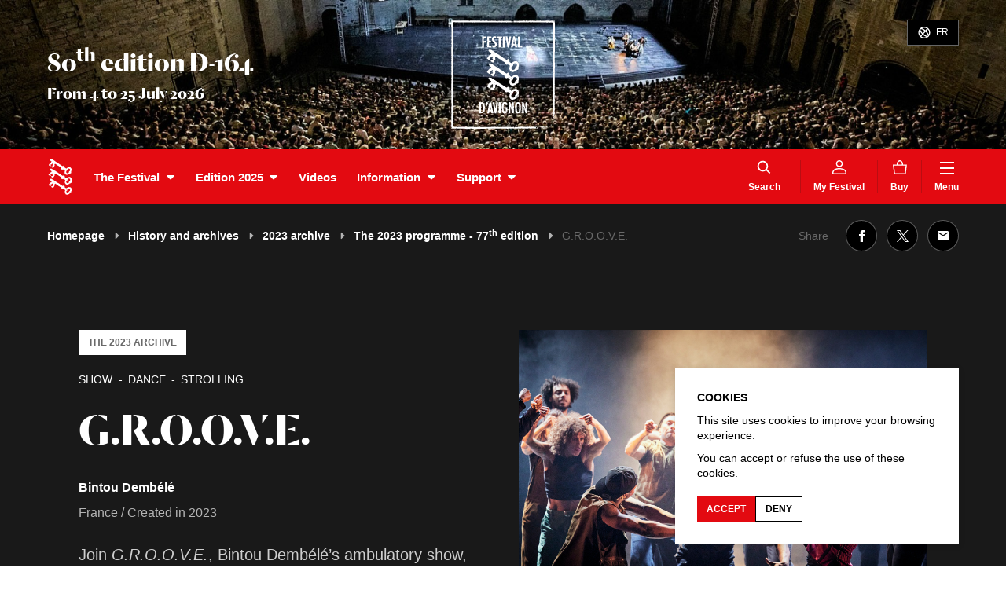

--- FILE ---
content_type: text/html; charset=UTF-8
request_url: https://festival-avignon.com/en/edition-2023/programme/g-r-o-o-v-e-331812
body_size: 81056
content:
<!doctype html>
<html lang="en" class="smoothScroll">
    <head>
        <script>
            window.dataLayer = window.dataLayer || [];
            function gtag(){dataLayer.push(arguments);}
            gtag('consent', 'default', {
                'ad_storage': "denied",
                'analytics_storage': "denied"
            });
        </script>

        
        <!-- Google tag (gtag.js) -->
        <script async src="https://www.googletagmanager.com/gtag/js?id=G-393G8FWH1F"></script>
        <script>
            window.dataLayer = window.dataLayer || [];
            function gtag(){dataLayer.push(arguments);}
            gtag('js', new Date());
            gtag('config', 'G-393G8FWH1F');
        </script>

        <meta charset="utf-8">
        <meta http-equiv="X-UA-Compatible" content="IE=edge,chrome=1">
        <meta name="viewport" content="width=device-width, initial-scale=1">

        <link rel="apple-touch-icon" sizes="180x180" href="https://festival-avignon.com/front/img/favicons/apple-touch-icon.png">
        <link rel="icon" type="image/png" sizes="32x32" href="https://festival-avignon.com/front/img/favicons/favicon-32x32.png">
        <link rel="icon" type="image/png" sizes="16x16" href="https://festival-avignon.com/front/img/favicons/favicon-16x16.png">
        <link rel="manifest" href="https://festival-avignon.com/front/img/favicons/site.webmanifest">
        <link rel="mask-icon" href="https://festival-avignon.com/front/img/favicons/safari-pinned-tab.svg" color="#e41513">

        <meta name="msapplication-TileColor" content="#ffffff">
        <meta name="theme-color" content="#ffffff">

        <title>G.R.O.O.V.E. | Festival d'Avignon</title>
<meta name="description" content="Join G.R.O.O.V.E., Bintou Demb&eacute;l&eacute;&rsquo;s ambulatory show, which throws the doors of the Op&eacute;ra wide open by playing with the Indes Galantes libretto. A flamboyant journey that upends the codes of the street.">
<link rel="canonical" href="https://festival-avignon.com/en/edition-2023/programme/g-r-o-o-v-e-331812"/>
<meta name="robots" content="all">
<meta property="og:title" content="G.R.O.O.V.E." />
<meta property="og:description" content="Join G.R.O.O.V.E., Bintou Demb&eacute;l&eacute;&rsquo;s ambulatory show, which throws the doors of the Op&eacute;ra wide open by playing with the Indes Galantes libretto. A flamboyant journey that upends the codes of the street." />
<meta property="og:type" content="article" />
<meta property="og:locale" content="en" />
<meta property="og:locale:alternate" content="fr" />
<meta property="og:url" content="https://festival-avignon.com/en/edition-2023/programme/g-r-o-o-v-e-331812" />
<meta property="og:site_name" content="Festival d'Avignon" />
<meta property="og:image" content="https://festival-avignon.com/storage/image/90/346090_64a598a29fb7b.jpeg" />
<meta property="og:image:height" content="1227" />
<meta property="og:image:width" content="1840" />

<meta name="twitter:card" content="summary" />
<meta name="twitter:site" content="@festivalavignon" />
<meta name="twitter:title" content="G.R.O.O.V.E." />
<meta name="twitter:description" content="Join G.R.O.O.V.E., Bintou Demb&eacute;l&eacute;&rsquo;s ambulatory show, which throws the doors of the Op&eacute;ra wide open by playing with the Indes Galantes libretto. A flamboyant journey that upends the codes of the street." />
<script type="application/ld+json">{"@context":"https:\/\/schema.org","@type":"WebPage","name":"G.R.O.O.V.E.","description":"Join G.R.O.O.V.E., Bintou Demb&eacute;l&eacute;&rsquo;s ambulatory show, which throws the doors of the Op&eacute;ra wide open by playing with the Indes Galantes libretto. A flamboyant journey that upends the codes of the street.","url":"https:\/\/festival-avignon.com\/en\/edition-2023\/programme\/g-r-o-o-v-e-331812","image":"[\"\\\/front\\\/img\\\/contenu\\\/partage.png\",\"https:\\\/\\\/festival-avignon.com\\\/storage\\\/image\\\/90\\\/346090_64a598a29fb7b.jpeg\"]"}</script>

        <link rel="stylesheet" href="https://festival-avignon.com/front/css/app-front.css?id=cd3b04aa6038ea7a94ec">

        <style type="text/css">
                                                                                                                </style>

        <script data-cache="static" data-type="text/javascript" data-path="/js/config.js">
            window.config = {"id":3,"type":"web_config","active":1,"showTickets":1,"showRepresentations":1,"hideNoMoreTickets":0,"showBannerPopup":0,"showQrCodes":1,"banner":{"name":"3_688739904d6d3.jpeg","path":"storage\/image\/3\/3_688739904d6d3.jpeg","pathRaw":"image\/3\/3_688739904d6d3.jpeg","url":"https:\/\/festival-avignon.com\/storage\/image\/3\/3_688739904d6d3.jpeg","extension":"jpeg","size":73427,"height":260,"width":2000},"bigBannerPortrait":{"name":"3_688739904e4f8.jpeg","path":"storage\/image\/3\/3_688739904e4f8.jpeg","pathRaw":"image\/3\/3_688739904e4f8.jpeg","url":"https:\/\/festival-avignon.com\/storage\/image\/3\/3_688739904e4f8.jpeg","extension":"jpeg","size":236017,"height":2000,"width":1500},"bigBannerLandscape":{"name":"3_688739904f943.jpeg","path":"storage\/image\/3\/3_688739904f943.jpeg","pathRaw":"image\/3\/3_688739904f943.jpeg","url":"https:\/\/festival-avignon.com\/storage\/image\/3\/3_688739904f943.jpeg","extension":"jpeg","size":353405,"height":1800,"width":3200},"bannerCredits":"","edition":{"id":350961,"type":"edition","code":"2026.1","name":"80th edition","dateLabel":"From 4 to 25 July 2026","year":"","number":"","date":{"begin":"2026-07-04 00:00:00","end":"2026-07-25 00:00:00"},"dateSummary":"2026-07-04 00:00:00","datePeriod":"morning","barTicketTitle":"","barTicketComment":"","barTicketDateLabel":"","banner":{"name":"350961_6943fc926045d.jpeg","path":"storage\/image\/61\/350961_6943fc926045d.jpeg","pathRaw":"image\/61\/350961_6943fc926045d.jpeg","url":"https:\/\/festival-avignon.com\/storage\/image\/61\/350961_6943fc926045d.jpeg","extension":"jpeg","size":202941,"height":260,"width":2000},"bigBannerPortrait":{"name":"350961_6943fc926227e.jpeg","path":"storage\/image\/61\/350961_6943fc926227e.jpeg","pathRaw":"image\/61\/350961_6943fc926227e.jpeg","url":"https:\/\/festival-avignon.com\/storage\/image\/61\/350961_6943fc926227e.jpeg","extension":"jpeg","size":249300,"height":2000,"width":1500},"bigBannerLandscape":{"name":"350961_6943fc9264400.jpeg","path":"storage\/image\/61\/350961_6943fc9264400.jpeg","pathRaw":"image\/61\/350961_6943fc9264400.jpeg","url":"https:\/\/festival-avignon.com\/storage\/image\/61\/350961_6943fc9264400.jpeg","extension":"jpeg","size":373161,"height":1800,"width":3200},"menuBackgroundColor":null,"menuTextColor":null,"menuTextColorAlt":null,"bannerBackgroundColor":null,"bannerTextColor":null,"isRecent":0,"bannerCredits":"","_types":{"code":"identifier","name":"text","dateLabel":"text","year":"string","number":"string","date":"schedule","dateSummary":"string","datePeriod":"string","barTicketTitle":"text","barTicketComment":"text","barTicketDateLabel":"text","banner":"fileImage","bigBannerPortrait":"fileImage","bigBannerLandscape":"fileImage","menuBackgroundColor":"string","menuTextColor":"string","menuTextColorAlt":"string","bannerBackgroundColor":"string","bannerTextColor":"string","isRecent":"flag","bannerCredits":"text"}},"fullMenu":[{"id":500,"type":"menu_item","title":"Home","titleSlug":"home","target":"\/en","code":"home","children":[],"external":null,"_types":{"title":"text","titleSlug":"text","target":"text","code":"string","children":"relationMany","external":"flag"}},{"id":501,"type":"menu_item","title":"News","titleSlug":"news","target":"\/en\/news","code":"","children":[],"external":0,"_types":{"title":"text","titleSlug":"text","target":"text","code":"string","children":"relationMany","external":"flag"}},{"id":503,"type":"menu_item","title":"Videos","titleSlug":"videos","target":"\/en\/videos","code":"","children":[],"external":0,"_types":{"title":"text","titleSlug":"text","target":"text","code":"string","children":"relationMany","external":"flag"}},{"id":702,"type":"menu_item","title":"The Festival","titleSlug":"the-festival","target":"","code":"","children":[{"id":506,"type":"menu_item","title":"History and archives","titleSlug":"history-and-archives","target":"\/en\/archives","_types":{"title":"text","titleSlug":"text","target":"text"}},{"id":610,"type":"page","title":"Team","titleSlug":"team","target":"\/en\/team-610","_types":{"title":"text","titleSlug":"text","target":"text"}},{"id":507,"type":"menu_item","title":"With audiences","titleSlug":"with-audiences","target":"\/en\/actions","_types":{"title":"text","titleSlug":"text","target":"text"}},{"id":611,"type":"page","title":"Productions","titleSlug":"productions","target":"\/en\/professional-platform-611","_types":{"title":"text","titleSlug":"text","target":"text"}},{"id":15917,"type":"page","title":"La FabricA","titleSlug":"la-fabrica","target":"\/en\/the-fabrica-15917","_types":{"title":"text","titleSlug":"text","target":"text"}},{"id":15964,"type":"menu_item","title":"Venues","titleSlug":"venues","target":"\/en\/venues","_types":{"title":"text","titleSlug":"text","target":"text"}},{"id":15948,"type":"page","title":"(Eco)responsible and united","titleSlug":"eco-responsible-and-united","target":"\/en\/responsible-15948","_types":{"title":"text","titleSlug":"text","target":"text"}},{"id":613,"type":"page","title":"Partners and sponsors","titleSlug":"partners-and-sponsors","target":"\/en\/sponsors-613","_types":{"title":"text","titleSlug":"text","target":"text"}}],"external":0,"_types":{"title":"text","titleSlug":"text","target":"text","code":"string","children":"relationMany","external":"flag"}},{"id":351867,"type":"menu_item","title":"Edition 2025","titleSlug":"edition-2025","target":"\/en\/edition-2025\/programme\/by-category?cat=1001","code":"","children":[{"id":354599,"type":"menu_item","title":"Programme","titleSlug":"programme","target":"\/en\/edition-2025\/programme\/by-category?cat=1001","_types":{"title":"text","titleSlug":"text","target":"text"}},{"id":351872,"type":"page","title":"Artiste complice","titleSlug":"artiste-complice","target":"\/en\/artiste-complice-2025-351872","_types":{"title":"text","titleSlug":"text","target":"text"}},{"id":351876,"type":"page","title":"Guest language","titleSlug":"guest-language","target":"\/en\/guest-language-2025-351876","_types":{"title":"text","titleSlug":"text","target":"text"}},{"id":352133,"type":"page","title":"First time","titleSlug":"first-time","target":"\/en\/premi\u00e8re-fois-2025-352133","_types":{"title":"text","titleSlug":"text","target":"text"}},{"id":352129,"type":"page","title":"Transmission Impossible","titleSlug":"transmission-impossible","target":"\/en\/transmission-impossible-352129","_types":{"title":"text","titleSlug":"text","target":"text"}},{"id":351877,"type":"page","title":"Caf\u00e9 des id\u00e9es","titleSlug":"cafe-des-idees","target":"\/en\/cafe-des-idees-2025-351877","_types":{"title":"text","titleSlug":"text","target":"text"}},{"id":352454,"type":"page","title":"Cinematographic Territories","titleSlug":"cinematographic-territories","target":"\/en\/territoires-cinematographiques-2025-352454","_types":{"title":"text","titleSlug":"text","target":"text"}}],"external":0,"_types":{"title":"text","titleSlug":"text","target":"text","code":"string","children":"relationMany","external":"flag"}},{"id":700,"type":"menu_item","title":"Information","titleSlug":"information","target":"","code":"","children":[{"id":601,"type":"page","title":"How to book?","titleSlug":"how-to-book","target":"\/en\/boxoffice-601","_types":{"title":"text","titleSlug":"text","target":"text"}},{"id":602,"type":"page","title":"Accessibility","titleSlug":"accessibility","target":"\/en\/accessibility-602","_types":{"title":"text","titleSlug":"text","target":"text"}},{"id":600,"type":"page","title":"Prepare your trip","titleSlug":"prepare-your-trip","target":"\/en\/prepare-your-trip-600","_types":{"title":"text","titleSlug":"text","target":"text"}},{"id":505,"type":"menu_item","title":"Maps","titleSlug":"maps","target":"\/en\/access","_types":{"title":"text","titleSlug":"text","target":"text"}},{"id":604,"type":"page","title":"Q\u0026A","titleSlug":"q-a","target":"\/en\/faq-604","_types":{"title":"text","titleSlug":"text","target":"text"}},{"id":603,"type":"page","title":"Bookstore \u2013 shop","titleSlug":"bookstore-\u2013-shop","target":"\/en\/shop-603","_types":{"title":"text","titleSlug":"text","target":"text"}},{"id":15931,"type":"page","title":"Press","titleSlug":"press","target":"\/en\/press-15931","_types":{"title":"text","titleSlug":"text","target":"text"}}],"external":0,"_types":{"title":"text","titleSlug":"text","target":"text","code":"string","children":"relationMany","external":"flag"}},{"id":350993,"type":"menu_item","title":"Support","titleSlug":"support","target":"","code":"","children":[{"id":350989,"type":"page","title":"Why?","titleSlug":"why","target":"\/en\/why-support-350989","_types":{"title":"text","titleSlug":"text","target":"text"}},{"id":350931,"type":"page","title":"Individuals","titleSlug":"individuals","target":"\/en\/individuals-350931","_types":{"title":"text","titleSlug":"text","target":"text"}},{"id":350983,"type":"page","title":"Companies or foundations","titleSlug":"companies-or-foundations","target":"\/en\/companies-or-foundations-350983","_types":{"title":"text","titleSlug":"text","target":"text"}}],"external":0,"_types":{"title":"text","titleSlug":"text","target":"text","code":"string","children":"relationMany","external":"flag"}}],"mainMenu":[{"id":702,"type":"menu_item","title":"The Festival","titleSlug":"the-festival","target":"","code":"","children":[{"id":506,"type":"menu_item","title":"History and archives","titleSlug":"history-and-archives","target":"\/en\/archives","_types":{"title":"text","titleSlug":"text","target":"text"}},{"id":610,"type":"page","title":"Team","titleSlug":"team","target":"\/en\/team-610","_types":{"title":"text","titleSlug":"text","target":"text"}},{"id":507,"type":"menu_item","title":"With audiences","titleSlug":"with-audiences","target":"\/en\/actions","_types":{"title":"text","titleSlug":"text","target":"text"}},{"id":611,"type":"page","title":"Productions","titleSlug":"productions","target":"\/en\/professional-platform-611","_types":{"title":"text","titleSlug":"text","target":"text"}},{"id":15917,"type":"page","title":"La FabricA","titleSlug":"la-fabrica","target":"\/en\/the-fabrica-15917","_types":{"title":"text","titleSlug":"text","target":"text"}},{"id":15964,"type":"menu_item","title":"Venues","titleSlug":"venues","target":"\/en\/venues","_types":{"title":"text","titleSlug":"text","target":"text"}},{"id":15948,"type":"page","title":"(Eco)responsible and united","titleSlug":"eco-responsible-and-united","target":"\/en\/responsible-15948","_types":{"title":"text","titleSlug":"text","target":"text"}},{"id":613,"type":"page","title":"Partners and sponsors","titleSlug":"partners-and-sponsors","target":"\/en\/sponsors-613","_types":{"title":"text","titleSlug":"text","target":"text"}}],"_types":{"title":"text","titleSlug":"text","target":"text","code":"string","children":"relationMany"}},{"id":351867,"type":"menu_item","title":"Edition 2025","titleSlug":"edition-2025","target":"\/en\/edition-2025\/programme\/by-category?cat=1001","code":"","children":[{"id":354599,"type":"menu_item","title":"Programme","titleSlug":"programme","target":"\/en\/edition-2025\/programme\/by-category?cat=1001","_types":{"title":"text","titleSlug":"text","target":"text"}},{"id":351872,"type":"page","title":"Artiste complice","titleSlug":"artiste-complice","target":"\/en\/artiste-complice-2025-351872","_types":{"title":"text","titleSlug":"text","target":"text"}},{"id":351876,"type":"page","title":"Guest language","titleSlug":"guest-language","target":"\/en\/guest-language-2025-351876","_types":{"title":"text","titleSlug":"text","target":"text"}},{"id":352133,"type":"page","title":"First time","titleSlug":"first-time","target":"\/en\/premi\u00e8re-fois-2025-352133","_types":{"title":"text","titleSlug":"text","target":"text"}},{"id":352129,"type":"page","title":"Transmission Impossible","titleSlug":"transmission-impossible","target":"\/en\/transmission-impossible-352129","_types":{"title":"text","titleSlug":"text","target":"text"}},{"id":351877,"type":"page","title":"Caf\u00e9 des id\u00e9es","titleSlug":"cafe-des-idees","target":"\/en\/cafe-des-idees-2025-351877","_types":{"title":"text","titleSlug":"text","target":"text"}},{"id":352454,"type":"page","title":"Cinematographic Territories","titleSlug":"cinematographic-territories","target":"\/en\/territoires-cinematographiques-2025-352454","_types":{"title":"text","titleSlug":"text","target":"text"}}],"_types":{"title":"text","titleSlug":"text","target":"text","code":"string","children":"relationMany"}},{"id":503,"type":"menu_item","title":"Videos","titleSlug":"videos","target":"\/en\/videos","code":"","children":[],"_types":{"title":"text","titleSlug":"text","target":"text","code":"string","children":"relationMany"}},{"id":700,"type":"menu_item","title":"Information","titleSlug":"information","target":"","code":"","children":[{"id":601,"type":"page","title":"How to book?","titleSlug":"how-to-book","target":"\/en\/boxoffice-601","_types":{"title":"text","titleSlug":"text","target":"text"}},{"id":602,"type":"page","title":"Accessibility","titleSlug":"accessibility","target":"\/en\/accessibility-602","_types":{"title":"text","titleSlug":"text","target":"text"}},{"id":600,"type":"page","title":"Prepare your trip","titleSlug":"prepare-your-trip","target":"\/en\/prepare-your-trip-600","_types":{"title":"text","titleSlug":"text","target":"text"}},{"id":505,"type":"menu_item","title":"Maps","titleSlug":"maps","target":"\/en\/access","_types":{"title":"text","titleSlug":"text","target":"text"}},{"id":604,"type":"page","title":"Q\u0026A","titleSlug":"q-a","target":"\/en\/faq-604","_types":{"title":"text","titleSlug":"text","target":"text"}},{"id":603,"type":"page","title":"Bookstore \u2013 shop","titleSlug":"bookstore-\u2013-shop","target":"\/en\/shop-603","_types":{"title":"text","titleSlug":"text","target":"text"}},{"id":15931,"type":"page","title":"Press","titleSlug":"press","target":"\/en\/press-15931","_types":{"title":"text","titleSlug":"text","target":"text"}}],"_types":{"title":"text","titleSlug":"text","target":"text","code":"string","children":"relationMany"}},{"id":350993,"type":"menu_item","title":"Support","titleSlug":"support","target":"","code":"","children":[{"id":350989,"type":"page","title":"Why?","titleSlug":"why","target":"\/en\/why-support-350989","_types":{"title":"text","titleSlug":"text","target":"text"}},{"id":350931,"type":"page","title":"Individuals","titleSlug":"individuals","target":"\/en\/individuals-350931","_types":{"title":"text","titleSlug":"text","target":"text"}},{"id":350983,"type":"page","title":"Companies or foundations","titleSlug":"companies-or-foundations","target":"\/en\/companies-or-foundations-350983","_types":{"title":"text","titleSlug":"text","target":"text"}}],"_types":{"title":"text","titleSlug":"text","target":"text","code":"string","children":"relationMany"}}],"additionalMenu":[{"id":348364,"type":"menu_item","title":"Buy","titleSlug":"buy","target":"\/en\/store","code":"panier","external":0,"_types":{"title":"text","titleSlug":"text","target":"text","code":"string","external":"flag"}}],"footerMenu":[{"id":602,"type":"page","title":"Accessibility","titleSlug":"accessibility","target":"\/en\/accessibility-602","code":null,"external":null,"_types":{"title":"text","titleSlug":"text","target":"text","code":"string","external":"flag"}},{"id":34122,"type":"menu_item","title":"Press space","titleSlug":"press-space","target":"\/en\/press\/","code":"","external":0,"_types":{"title":"text","titleSlug":"text","target":"text","code":"string","external":"flag"}},{"id":604,"type":"page","title":"Q\u0026A","titleSlug":"q-a","target":"\/en\/faq-604","code":null,"external":null,"_types":{"title":"text","titleSlug":"text","target":"text","code":"string","external":"flag"}},{"id":34123,"type":"menu_item","title":"Production space","titleSlug":"production-space","target":"\/en\/production","code":"","external":0,"_types":{"title":"text","titleSlug":"text","target":"text","code":"string","external":"flag"}},{"id":615,"type":"page","title":"Jobs and offers","titleSlug":"jobs-and-offers","target":"\/en\/jobs-offers-615","code":null,"external":null,"_types":{"title":"text","titleSlug":"text","target":"text","code":"string","external":"flag"}},{"id":67573,"type":"menu_item","title":"Companies space","titleSlug":"companies-space","target":"\/en\/companies\/","code":"companies","external":0,"_types":{"title":"text","titleSlug":"text","target":"text","code":"string","external":"flag"}},{"id":616,"type":"page","title":"Legal","titleSlug":"legal","target":"\/en\/legal-616","code":null,"external":null,"_types":{"title":"text","titleSlug":"text","target":"text","code":"string","external":"flag"}},{"id":617,"type":"page","title":"Credits","titleSlug":"credits","target":"\/en\/credits-617","code":null,"external":null,"_types":{"title":"text","titleSlug":"text","target":"text","code":"string","external":"flag"}},{"id":614,"type":"page","title":"Downloads","titleSlug":"downloads","target":"\/en\/downloads-614","code":null,"external":null,"_types":{"title":"text","titleSlug":"text","target":"text","code":"string","external":"flag"}},{"id":508,"type":"menu_item","title":"On tour","titleSlug":"on-tour","target":"\/en\/on-tour","code":"","external":0,"_types":{"title":"text","titleSlug":"text","target":"text","code":"string","external":"flag"}}],"footerDocument":[],"app_link_ios":"https:\/\/apps.apple.com\/fr\/app\/festival-davignon\/id1454005763","app_link_android":"https:\/\/play.google.com\/store\/apps\/details?id=com.festivalavignon.app\u0026hl=fr","_types":{"active":"flag","showTickets":"flag","showRepresentations":"flag","hideNoMoreTickets":"flag","showBannerPopup":"flag","showQrCodes":"flag","banner":"fileImage","bigBannerPortrait":"fileImage","bigBannerLandscape":"fileImage","bannerCredits":"text","edition":"relationOne","fullMenu":"relationMany","mainMenu":"relationMany","additionalMenu":"relationMany","footerMenu":"relationMany","footerDocument":"relationOne","app_link_ios":"string","app_link_android":"string"}};
            window.siteUrl = "https://festival-avignon.com/";
            window.routes = {"home":"{locale?}","fr.document.download":"fr\/telechargements\/{slug}","fr.articles":"fr\/actualites","fr.article":"fr\/actualites\/{slug}-{id}","fr.archives":"fr\/archives","fr.edition":"fr\/edition-{year}","fr.edition.event":"fr\/edition-{year}\/programmation\/{slug}-{id}","fr.edition.program":"fr\/edition-{year}\/programmation\/{tab?}","fr.event":"fr\/evenements\/{slug}-{id}","fr.":"fr\/{fallbackPlaceholder}","fr.artist":"fr\/artistes\/{slug}-{id}","fr.artist.events":"fr\/artistes\/{slug}-{id}\/evenements","fr.places":"fr\/lieux","fr.place":"fr\/lieux\/{slug}-{id}","fr.place.events":"fr\/lieux\/{slug}-{id}\/evenements","fr.projects":"fr\/actions","fr.project":"fr\/actions\/{slug}-{id}","fr.multimedia":"fr\/audiovisuel\/{slug}-{id}","fr.multimedias":"fr\/audiovisuel\/{tab?}","fr.press-space":"fr\/presse\/{year?}","fr.production-space":"fr\/production","fr.companies-space":"fr\/compagnies","fr.programmer-space":"fr\/programmateur","fr.team-space":"fr\/equipe","fr.pricings":"fr\/tarifs","fr.access":"fr\/acces","fr.search":"fr\/rechercher","fr.login":"fr\/login","fr.logout":"fr\/logout","fr.purchases":"fr\/achats","fr.tickets-detail":"fr\/achats\/detail\/{itemId}","fr.favorites":"fr\/favoris","fr.tours":"fr\/en-tournee","fr.rsi.account":"fr\/compte","fr.rsi.article":"fr\/billetterie\/article","fr.rsi.documents":"fr\/documents","fr.rsi.event":"fr\/billetterie\/acheter","fr.rsi.events":"fr\/billetterie","fr.rsi.forgotten_password":"fr\/mot-de-passe-perdu","fr.rsi.newsletter":"fr\/newsletter","fr.rsi.purchases":"fr\/historique-des-achats","fr.rsi.upcoming":"fr\/evenements-a-venir","fr.rsi.register":"fr\/inscription","fr.rsi.shop":"fr\/boutique","fr.rsi.sponsorship":"fr\/mecenat","fr.rsi.subscriptions":"fr\/abonnements","fr.rsi.cards":"fr\/cartes","fr.rsi.gift":"fr\/cadeau","fr.page":"fr\/{slug}-{id}","en.document.download":"en\/downloads\/{slug}","en.articles":"en\/news","en.article":"en\/news\/{slug}-{id}","en.archives":"en\/archives","en.edition":"en\/edition-{year}","en.edition.event":"en\/edition-{year}\/programme\/{slug}-{id}","en.edition.program":"en\/edition-{year}\/programme\/{tab?}","en.event":"en\/events\/{slug}-{id}","en.":"en\/{fallbackPlaceholder}","en.artist":"en\/artists\/{slug}-{id}","en.artist.events":"en\/artists\/{slug}-{id}\/events","en.places":"en\/venues","en.place":"en\/venues\/{slug}-{id}","en.place.events":"en\/venues\/{slug}-{id}\/events","en.projects":"en\/actions","en.project":"en\/actions\/{slug}-{id}","en.multimedia":"en\/audiovisual\/{slug}-{id}","en.multimedias":"en\/audiovisual\/{tab?}","en.press-space":"en\/press\/{year?}","en.production-space":"en\/production","en.companies-space":"en\/companies","en.programmer-space":"en\/programmer","en.team-space":"en\/team","en.pricings":"en\/pricings","en.access":"en\/access","en.search":"en\/search","en.login":"en\/login","en.logout":"en\/logout","en.purchases":"en\/purchases","en.tickets-detail":"en\/purchases\/detail\/{itemId}","en.favorites":"en\/favorites","en.tours":"en\/on-tour","en.rsi.account":"en\/account","en.rsi.article":"en\/store\/article","en.rsi.documents":"en\/documents","en.rsi.event":"en\/store\/buy","en.rsi.events":"en\/store","en.rsi.forgotten_password":"en\/forgotten-password","en.rsi.newsletter":"en\/newsletter","en.rsi.purchases":"en\/purchases-history","en.rsi.upcoming":"en\/upcoming-events","en.rsi.register":"en\/register","en.rsi.shop":"en\/shop","en.rsi.sponsorship":"en\/sponsorship","en.rsi.subscriptions":"en\/subscriptions","en.rsi.cards":"en\/cards","en.rsi.gift":"en\/gift","en.page":"en\/{slug}-{id}"};
            window.protectedUrls = ["https:\/\/festival-avignon.com\/en\/purchases","https:\/\/festival-avignon.com\/en\/favorites"];
            window.user = null;
            window.favs = [];
            window.counters = {"tickets":0,"favs":0};
            window.recentEdition = {"id":350961,"type":"edition","code":"2026.1","name":"80th edition","dateLabel":"From 4 to 25 July 2026","year":"","number":"","date":{"begin":"2026-07-04 00:00:00","end":"2026-07-25 00:00:00"},"dateSummary":"2026-07-04 00:00:00","datePeriod":"morning","barTicketTitle":"","barTicketComment":"","barTicketDateLabel":"","banner":{"name":"350961_6943fc926045d.jpeg","path":"storage\/image\/61\/350961_6943fc926045d.jpeg","pathRaw":"image\/61\/350961_6943fc926045d.jpeg","url":"https:\/\/festival-avignon.com\/storage\/image\/61\/350961_6943fc926045d.jpeg","extension":"jpeg","size":202941,"height":260,"width":2000},"bigBannerPortrait":{"name":"350961_6943fc926227e.jpeg","path":"storage\/image\/61\/350961_6943fc926227e.jpeg","pathRaw":"image\/61\/350961_6943fc926227e.jpeg","url":"https:\/\/festival-avignon.com\/storage\/image\/61\/350961_6943fc926227e.jpeg","extension":"jpeg","size":249300,"height":2000,"width":1500},"bigBannerLandscape":{"name":"350961_6943fc9264400.jpeg","path":"storage\/image\/61\/350961_6943fc9264400.jpeg","pathRaw":"image\/61\/350961_6943fc9264400.jpeg","url":"https:\/\/festival-avignon.com\/storage\/image\/61\/350961_6943fc9264400.jpeg","extension":"jpeg","size":373161,"height":1800,"width":3200},"menuBackgroundColor":null,"menuTextColor":null,"menuTextColorAlt":null,"bannerBackgroundColor":null,"bannerTextColor":null,"isRecent":0,"bannerCredits":"","_types":{"code":"identifier","name":"text","dateLabel":"text","year":"string","number":"string","date":"schedule","dateSummary":"string","datePeriod":"string","barTicketTitle":"text","barTicketComment":"text","barTicketDateLabel":"text","banner":"fileImage","bigBannerPortrait":"fileImage","bigBannerLandscape":"fileImage","menuBackgroundColor":"string","menuTextColor":"string","menuTextColorAlt":"string","bannerBackgroundColor":"string","bannerTextColor":"string","isRecent":"flag","bannerCredits":"text"}};
            window.isProduction = true;
            window.rsiDomain = "https:\/\/billetterie.festival-avignon.com";
        </script>

        <script>
            window.messages = {"en":{"cookies-text":"\u003Cp\u003EThis site uses cookies to improve your browsing experience.\u003C\/p\u003E\u003Cp class=\u0022MsoNormal\u0022\u003EYou can accept or refuse the use of these cookies.\u003C\/p\u003E","cookies-consent-grant":"\u003Cp\u003EAccept\u003C\/p\u003E","cookies-consent-deny":"\u003Cp\u003EDeny\u003C\/p\u003E","event-no-more-ticket-button":"\u003Cp\u003ETickets temporarily unavailable. Go to the ticket office at the Clo\u00eetre Saint-Louis at 10am or to the venue 1 hour before the performance.\u003C\/p\u003E","agenda-invitation-message":"\u003Cp\u003EInvitations can be collected on site 1 hour before the show\u003C\/p\u003E","agenda-invitation-message-short":"\u003Cp\u003EInvitations can be collected on site\u003C\/p\u003E"}};
        </script>

        <script src="https://festival-avignon.com/front/js/manifest.js?id=3c768977c2574a34506e"></script>
        <script src="https://festival-avignon.com/front/js/vendor.js?id=87f795b0694bc3acc0ff"></script>
        <script src="https://festival-avignon.com/front/js/app-front.js?id=952c7ed13f188ba86608" defer></script>

        <script>
            (function () {
                var fs = document.createElement("script");
                fs.setAttribute("src", "https://cdn.facil-iti.app/tags/faciliti-tag.min.js");
                fs.dataset.applicationIdentifier = "31c874ac-a4ae-11ea-8091-0242ac130002";
                document.head.appendChild(fs);
            }());
        </script>

        <script>
            function socialClick(network){
                gtag('event', 'social_click', {
                    event_category: 'Social',
                    event_label: 'Click sur une vignette du social wall : '+ network
                })
            }
        </script>

    </head>


    <body class="has__edition" >
        <div id="app">
            
                         <div id="banner__image" class="banner_straight hide_mob banner-bg-color banner-text-color" role="banner">
        <div class="wrap">
                            <p class="banner__title">
                                        <span>80<sup class="lowercase">th</sup> edition</span>
                                        <span class="banner__title_counter"><abbr title="In -164 days">D-164</abbr></span>
                                        <span class="banner__date_label">
                        From 4 to 25 July 2026
                    </span>
                </p>
            
            <div class="logo-cadre"><svg class="" height="330.8" viewBox="0 0 316.6 330.8" width="316.6"><path d="m107.7 262.7c-1.7-.1-2.2-.8-1.9-2.4.7-3.1 1.7-6 2.1-9.2.1-.5.4-.8.4-1.3 0-.4.4-.7 1-.5l2.8.9c.8.2.9.6.6 1.4-1 3.1-2.5 6.1-3.6 9.3-.2.6-.2 1.8-1.4 1.8zm-4.9.4-.6-3.6c-.4-2.8-1-5.4-3-7.6-2-2-4.5-2.1-7-2.3-1.6 0-3.2.3-4.7-.1-.9-.3-1.5.1-1.4 1 .3 1.6 0 3.2 0 4.9 0 2.6.3 5.2.2 7.8v7.5c-.1 3.8 0 7.6-.2 11.4 0 .8.3 1 1 1h3.4c2.5.2 5-.2 7.3-1.3 2-1 3.2-3 3.9-5 1.2-4 .9-8.2 1.3-12.3zm-7 13.7c-.4.7-3 1.8-3.8 1.7-.6 0-.6-.4-.6-.8v-3.2c.2-1.7-.3-3.6 0-5.5.5-2.4.2-4.8.1-7.2 0-2.1.3-4.2 0-6.3 0-1.3.3-1.3 1.6-1 2.3.4 3 2 3.6 3.9.7 2.2.9 4.4.8 6.7l.1 4.4c0 2.6-.3 5-1.7 7.3zm217.4 16.9c-.4-.4-.7 0-1 .2-.3.3-.5 0-.7-.1-.4.2-.2.4-.1.8.3.9 1.6 1 1.6 2.2.5-.8 1.4-1 1-2-.2-.2-.4.3-.7 0 .1-.3.3-.7-.1-1zm-1.9 6c.2.6-.5 1.4.5 1.8.5.2.7-.2.8-.7.2-1-.8-.7-1.3-1.1zm.6-3.5c-.4 0-.4.4-.4.7 0 .5.5.5 1 .5.1 0 .4 0 .4-.4-.4-.2-.5-.8-1-.8zm3.1-2.4c.1-.3.7-.7.2-.9s-.8.5-1.1.9c-.3.3-.4.7.3.7l.5-.7zm-.6 11.2c-.2.3 0 .4.2.5.6.2.8-.3 1.2-1-.7.2-1.1-.2-1.4.5zm.5-8.1c-.1-.5.2-1-.5-1.4.2.6-.7 1 0 1.7l.4-.3c-.2.7.8 1.2.1 1.9l.3.3c.2 0 .5-.2.5-.3-.1-.5.4-1.1-.1-1.7zm-3.6 7.6c-.3 0-.6.2-.6.5 0 .2.3.5.6.6.3-.1.5-.3.5-.5 0-.3-.2-.6-.5-.6zm.1-5.2c.7-.5.7-.5.2-1.4-.5.5-.3 1-.2 1.4zm.4 3h-.6c-.2.4 0 .7.3 1 .1 0 .2 0 .3-.2-.2-.3.5-.6 0-.8zm1.3 1.6c-.1 0-.3 0-.3.2 0 .4.2.5.5.5s.4-.1.4-.4-.3-.3-.6-.3zm2.4-17.6c-1 0-.4.8-.7 1.2-.7.4-1.2.9-.5 1.7.5.5.7 0 .7-.3.1-.4 0-.8.3-1.1.4-.4 1.4-.8.2-1.5zm-.2 4.4v.2c0 .2.2.5.4.4l.1-.6v-.2c-.3-.2-.4 0-.5.2zm-.2 10.3h-.4c-.2.3-.3.6 0 .6.6.1.4-.3.4-.6z"/><path d="m316.4 7.9c0-1.2 0-2.3-.7-3.3l.1-.4c.1-.8 0-1.5-1-1.8 0-.1-.6-.3 0-.4.3 0 .5-.4.9-.3l.2.3c.4 0 .6-.2.6-.6-.3-.2-.3-.7-.8-.2-.5-.5-1-.6-1.6-.3-.9.4-1.8.2-2.7-.1-.3.1-.7 0-1 .2-.8.2-1.5-.3-2.3-.2l-7 .3c-.5-.2-.8.4-1.2.2l-1.3-.5h-5.9c-.7-.1-1.3-.3-2 0-.9.6-1.9-.1-2.8 0-.3-.1-.5 0-.8 0-.3.1-.8.2-1.1.1-1-.3-1.8.8-2.7 0h-1.4c-1.3.2-2.6 0-3.9 0a.8.8 0 0 0 -.7 0l-.5.1c-.6 0-1.2-.4-1.7.2-.3.1-.6.5-1 .3l-.8-.6c-.5-.1-.8-.4-1.3-.2-.6 0-1 .4-1.7.3a7 7 0 0 0 -3.3 0h-.5c-1-.3-2-.1-3-.2-.5 0-1 .4-1.6 0-.4-.2-.8-.1-1.2 0-.8-.1-1.7.6-2.4.3-1.2-.4-1.4-.1-1.2 1l-1.6-1.4c-.3 0-.5.2-.8.3-1.2.1-2.5 0-3.8-.1-2.3-.2-4.7.1-7 0-1.3-.1-2.7.2-4-.3l-1.5.4-.4.1c-.3.4.3.5.2.8-.4-.2-.2-.6-.5-.8a67 67 0 0 1 -.7-.5l-.3.3c-.2.4 0 1-.4 1.3 0-.3.3-.6 0-.8-.7-.4-1.4-.4-2.1-.5-.4 0-.8-.5-1.1 0-.4.5.3.6.4 1 0 .2.2.7-.2.9-.6.2-.3-.4-.4-.6-.1-.4-.4-.6-.7-.8-1.3-.7-2.7-.5-4-.7-.8 0-1.7-.3-2.3.8 1.8.2.5 1.5.9 2.3-.4-.3-.8-.6-.9-1.1 0-.3-.1-.6-.4-.8-.1-1.3-.3-1.4-1.5-1-.3.4-.6.3-1 0-.6-.2-1.3-.1-2-.2-.4 0-.3 1-.8.3-.3-.4-.9.2-1.1-.3h-.1c-.2-.4-.5-.7-1-.7v1c-.2.3-.5.5-1 .2-.2.2-.6 0-.9.2-.6-.7-1.3 0-2-.2 0 0 0-.1-.2 0-.2.2-.6.5-1 .2-.7-.7-1.8-.6-2.5-.3-.9.3-1.4-.1-2-.3-.3 0-.2.7-.7.5-.7 0-1.4 0-2 .5-.3.4-.6.2-.8-.2-.5-1-1-.8-1.6 0-.7.5 0 .8.4 1.3-1.1-.1-.6-1-.8-1.4-.4-.6-1-.1-1.3 0-.2.2-.2.7 0 1 .2 0 .5.1.3.4l-.6.1a1 1 0 0 1 -.7-.2c-.4.2-.2.6 0 1-.4-.4-.3-.8-.5-1l-.5-.7c.4-.2.8.1 1.1-.3-.1-.4-.3-.8-.6-1-.4-.3-.8-.4-.8.3-.6.1-1.3-.3-2 0-.3.3-.8-.2-1.1.3-.8-.6-1.6-.8-2.4 0-.4.2-.6-.7-1 0l-1.1-.2c-.7-.3-.7.4-.8.8-.3.6.2.5.5.5.4 0 .7-.2 1-.4l-.6 1.3c0-.3-.1-.5-.6-.4-.2 0-.4-.3-.6 0-.3.4.4.4.3.8-.5 0-.6.4-.6.8l-.1-.1c-.2 0-.6 0-.5-.3.6-1.5-.4-1.2-1.1-1.1-.3 0-.2.3-.3.5-.5.3-.5.9-.6 1.4-1-.9-.7-2.2-1-3.3-.2-.3-.3-.4-.7-.6-1.1-.7-1.2.3-1.4 1-.3-.3 0-1-.5-1-.7.1-.3.7-.4 1 .2.8.2.8-.3 1-.6 0-1 0-1-.9.2-.4.3-1-.3-1.2-.4 0-1-.2-1.5.3-.4.5-1 .5-1.5.2-.1-.2-.3 0-.5 0l-.6-.2c-.6-.1-1.7-.6-1.8-.4-.5.8-1 .4-1.6.3-.3-.2-.6.3-1 0-.8.1-1.6-.2-2.5 0-.5.2-1 .1-1.6.1s-1.4-.6-2 .2l-.7.8c0-.3.5-.7 0-1-.3-.3-.7-.4-1.1 0-.4.2-.8 0-1.2-.3-.2.2-.3.7-.7.3-.8-.5-1.5-.3-2.2.2 0 .2-.1.1-.2 0-.5-.4-1.3.2-1.8-.4 0-.1-.3 0-.3.2-.4 2.1-.9.4-1.3 0-.3-.3-.7 0-1-.2h-.2c-.2-.1-.4 0-.5.2-.4.1-.8 0-1.1-.2-.5.4-.9 0-1.3 0-.5.1-1 0-1.4.2-.8 0-.3.9-.8 1-.3-.1-.2-.6-.6-.7-.5-.2-.4.5-.8.4 0-.1-.4.2-.5-.2 0-.2.2-.5-.2-.7l-1 .5c-.3 0-.5-.8-1-.2 0 .1-.2.2-.4 0-.2-.5-.6-.6-1-.3-.3.1-.5.4-.9.2-1-.5-1.4.6-1.3 1 .3.8-.2.6-.6.4l-1-.3c0-.6.6-1.1 0-1.7-.6.3-.9.7-.5 1.4-2-1-2-1-2.1 1l-.1.1c-.3-.2-.4-.7-.8-.6-.6.2-.6-.3-.8-.7 0-.2.2-.6-.2-.7-.4 0-.4.4-.7.7 0-1.2-.8-.9-1.4-.8-.7 0-1.4.1-2-.1-.5-.2-1-.2-1.2.4-.3.2-.6.5-.9 0-.5-.6-1.1-.7-1.6 0-.1.2-.3.4-.4 0-.2-.4-.5-.2-.8-.2-.8-.2-1.6.2-2.3-.2h-.5c-1-.2-2-.2-3 0s-2.1.5-3.3 0c-.5-.4-1.4-.5-2 .2-.3.2-.5 0-.7 0-.9-.5-2.5-.3-3.2.5-.9.5-1-.6-1.5-.8-1.9.3-3.7-.4-5.6-.2-1.6.3-3.4-.2-4.7 1.2-.5-.2 0-.8-.5-1h-1c-.2-.1 0 .7-.5.3-1-.8-2.2-.3-3.3-.5-.4.3-.8.1-1.2 0a19 19 0 0 1 -5.1.3 74 74 0 0 0 -6.2-.2h-4.6c-.7 0-1.3.3-2 0-1.5-.6-3.1 0-4.7 0-1.9-.2-3.8.1-5.7 0-.5-.1-1 .2-1.5-.1-1.1.2-2.4.2-3.5.1-2 0-4-.2-6 .2-.1.3.2.9-.5.5l-1.4-.8c-.3.1-.1.4-.2.6 0 .1 0 .5-.3.3-.4-.8-1-1.1-2-1-.2.3-.6 0-1 .3l-1.1-.2c-1-.2-2.2.3-3.2.1s-2.1-.4-3.2-.3c-.2.1-.5 0-.7.2-1-.4-2 0-3 0-.4-.2-.9 0-1.4-.2-.6-.2-1.2.4-1.9.2-.8-.2-1.8.1-2.6-.2-1.5 0-3 0-4.6.2-.4 0-.8-.2-1.2.3-.5.3-.6-.5-1-.4-.6.3-1-.4-1.6 0l-5.2-.1c-1.2-.1-2.2.2-3.3 0h-.7v.1c-.2-.1-.4 0-.6-.2-.8.2-1.7.4-2.6.2-.6-.1-1.2-.4-1.9-.2-2.5.6-5 0-7.6 0-.2-.2-.6 0-.8-.2h-.9c-.7-.5-.7 0-.8.5v1.7c.1.6-.3 1.2.3 1.7-.6 1.2 0 2.6-.3 3.8l.1.2c.2.5 0 1 .2 1.5v.5a2 2 0 0 0 0 1.2c-.3.5-.1 1-.1 1.5v4.6c0 1.8 0 3.6-.2 5.4-.2.4.3.6.2.9.1.4.2.9 0 1.3.2 2 0 4 0 6v5.5c-.4 3.8 0 7.7-.2 11.5v6c.3 1.9-.3 3.7-.2 5.5l.2 3.6c-.1 1-.3 2.1.2 3.1a1447.9 1447.9 0 0 1 -.5 4.1l.3 2.4v1.3l-.1 4.3c-.1 1 .4 1.8-.1 2.7a2 2 0 0 0 0 1.2c.2.7-.3 1.3-.2 2 .3.4 0 .9.2 1.4-.2.9-.2 1.9 0 2.7.2 2.2-.2 4.3 0 6.4v1.9c-.1 1 .4 2 0 3-.3 1 .2 2 .1 3-.2.4 0 .8-.2 1.2 0 .4.4.6.2 1l-.1 1.2c0 1.1 0 2.2.2 3.3a4 4 0 0 0 0 1.7v.7c-.2.7 0 1.5-.2 2.2v1.4c.2.4 0 .8.2 1.2v.3c-.2.3 0 .8-.2 1.2v3c.2 1.3.3 2.6 0 3.8v1.5c-.1 2.1 0 4.2.3 6.3-.2.5.1 1-.2 1.4l-.2.5c.6 2.8 0 5.5 0 8.2 0 1-.3 2 .2 2.9v1.1c-.3 1.4.1 2.8-.1 4.2 0 .2 0 .5.2.7.3.4-.4.5-.2 1 .4.9.3 1.8.2 2.8-.2.6.1 1.3-.2 2 0 .3.2.8 0 1.2-.2.3-.2.6 0 .9v2.4l.1 5.7v6.5c0 .8 0 1.5-.2 2.2-.4.5-.1 1 0 1.6l.3.4c-.1 2.2.2 4.4-.3 6.6.3.5 0 1 .2 1.5v3.3c.4.5-.5 1-.1 1.5.3.4-.3 1 .2 1.4 0 .6-.7 1.1-.4 1.6.5 1.2.2 2.3.2 3.4-.2.4-.2.8-.3 1.3v1.2c.1 2.3-.4 4.6 0 7 .1.7.2 1.5-.3 2.3-.4.6-.1 1.2.5 1.6l.2.3c-.5 2.4.1 4.8 0 7.2-.5 1.2-.2 2.5-.3 3.8v2.7c.7 1.5.1 3 .1 4.6v1.8c0 .5 0 .9.3 1.3-.3 1.2 0 2.4 0 3.6l-.2.2a3 3 0 0 0 -.1 1.4v.4c0 .7-.1 1.3.2 1.8-.4 2.4 0 4.7 0 7-.4 1.1-.6 2.2 0 3.3v5.6 5.7c.2.4 0 .8-.2 1.2a142.7 142.7 0 0 1 0 3.1c0 1.7 0 3.5.2 5.2 0 .5 0 1-.3 1.3l.2 1.7c.2.4 0 .8 0 1.2 0 1 .2 1.8 0 2.7 0 .6.4 1.3-.4 1.7.4.7.5 1.4.5 2.1v3.8c-.2.3-.3.6-.3 1v2.1c.5.3.3.7.3 1.1 0 2.8-.2 5.5 0 8.3 0 2.5-.2 5 0 7.4-.2 1-.2 2-.1 3-.2.2-.2.6 0 .9v2.9l-.3.6-.1 1.9v.3c0 2.3.2 4.5 0 6.8.2 1.2-.1 2.5.2 3.7l.2.8.3.7c.1.5 0 .8-.2 1.2-.4.6-.7 1.4 0 2h1.2c.8-.3 1.7.2 2.4-.6.3.6.9.6 1.4.5.8-.3 1.6-.3 2.5 0 .6.2 1.3 0 1.1-1.1.3 1.6 1.5.7 2.2 1.1h.3c.7-.7 1.3.4 2 .2.2 0 .3-.2.3-.2 1.6.3 2.2-.6 2.3-2h.3l-.1 2h2.8c.4.2.8 0 1.2 0l.1-.4v-.3.3c0 .2 0 .3.2.3 1.1.3 2.2.4 3.3-.2h.6c1 .9 1.9.4 2.8.2.3-.1.6-.4 1-.1.6.4 1.3.2 2 .3.9.1 1.8-.2 2.7-.2l4.5.2c1.3 0 2.6-.1 4 .2.3.2.5 0 .7-.2l.4-.1v-.2l.4.5c1.3.2 2.6 0 4 0 3 0 6 0 9 .2.8 0 1.7 0 2.5-.5 1.3.3 2.7 0 4 .2l.9.3h.5c2.6-.4 5.1-.2 7.6-.2 2.4 0 4.8-.2 7.2.2l1.3-.2c.6-.2 1.2.1 1.7.2 2.6-.4 5.3-.2 7.9-.2h.5l2 .1c.8-.1 1.7-.2 2.5 0 1.3.2 2.7.1 4 .1 2.9 0 5.8.3 8.6-.2l.2-.3.7.1c.4-.2.9 0 1.3 0h.2a53.6 53.6 0 0 1 3.2 0l.4.3h2c.2 0 .5 0 .6-.3.6 0 1.2.3 1.7 0 1.5-.2 3-.2 4.4.2.1.1.3.1.4 0v-.3c.2-.2.1-.5 0-.7.2.2 0 .5.3.7.3.1.7-.1 1 .2 0 .2 0 .2.2 0 1.7-.6 3.5-.1 5.2-.1 2.7 0 5.4-.4 8.2-.2 1.6 0 3.2.2 4.8 0 .5.1.8-.5 1.3-.3.8.3 1.7.3 2.4.4 1.5.4 2.7-.9 4.2-.2 1 .4 2.3.2 3.4.2 1.2-.2 2.4-.3 3.6 0 1 .3 2.2-.4 3.3 0 .5-.1 1-.2 1.5 0l2-.2h.1c.7.4 1.6.2 2.3.5.2 0 .3-.1.4-.3.7.1 1.4-.4 2.1-.2.7.6 1.4.7 2.3.6 1.4-.2 2.9.1 4.2-.6h1.4c1 0 2.3-.7 3.2.3.3.3.6.3.9 0l.8-.4c.8.5 1.8-.3 2.5.5.5 0 1 0 1.3-.3h1.3c.8 0 1.6.3 2.1-.5.1-.3 0-.5 0-.8.2.3 0 .6.3.8.2 0 .1.3.2.4.3.3.6.3 1 .1.3-.2.7.2.9.1 1.5-.6 2.9-.4 4.4 0 1 .2 2-.3 3 0l1.2-.1c1.8-.3 3.7 0 5.6-.3 1 0 2 0 3.1.4.4 0 .9 0 1.2-.3.7-.7 1.3-.2 2 0 1 .4 2-.3 3-.2.3 0 .2-.5.2-.7l.1-.3.2.2c.2.6.5 1 1.3 1 1.2.2 2.4-.6 3.5.2a3 3 0 0 1 1.9 0c.6 0 1.3.2 1.8-.4h.3c.6.6 1.2.5 1.8.2.1 0 .1-.3.4-.2 1.2.7 2.5 0 3.8.2h2c1.1.2 2.3.3 3.2-.2.5-.3.8-.3 1.3-.4l.4.2c.4.5 1 .1 1.4.3.3.2.4-.4 1-.1 1.2.6 2.6.2 4 .5l.5-.4v-.3c.2 0 0 .2.2.2 1 .5 2 0 3 0 1.7.1 3.4-.2 5.1.2.3-.3.7 0 1-.3l.3-.6c.3-.4.1-.8.2-1.4.2.6-.1 1 .2 1.4.8 0 1 1.1 1.9.9l.1-.4.1.4c.7.6 1.3-.2 2-.1.6-.2 1.4.8 2-.2-.5-.6-1.4-1-1.3-2 0-.4-.3-.6-.7-.6h-.1c1-.2 1.3-.7 1.4-1.5l.3.3c1-.6.7.4 1 .8.5-.5 1-.4 1.7-.3.5-.1.4-.4.2-.8h-.6c-.7-1.1-1.7-1.1-2.7-.4v-.2c-.4-.3-1 0-1.3-.3-.6.3-1.2.7-2 .1h-.6c-1.3-.2-2.7.4-3.9.1-1.4-.3-2.5.5-3.8.4-.3 0-.1.4-.2.7-.2.2-.5.3-.8.2.2 0 .4-.2.4-.5-.3-.2-.6-.4-1-.4.3.2.1.6.3.8-.3-.2-.3-.6-.5-.8l-.5-.5c-.5.2-.8-.2-1.2-.1a1 1 0 0 0 -.3 0c-.6.1-1 .9-1.7.2a13 13 0 0 0 -6.7 0h-.2c-.8-.5-1.6-.6-2.5-.4-1.6.2-3.2-.2-4.7.2-.5 0-.9.8-1.5.2-1-.5-2-.4-3.1 0h-4.8a1 1 0 0 0 -1.2 0h-2.6a1 1 0 0 0 -.9 0v.2h-.1c0-.2-.1-.2-.2-.2h-2.4c-.7-.5-1.5-.3-2.2-.2h-.7c-.9.1-1.8-.3-2.6.4-.3.4-.5-.2-.7 0-.4.1-.8-.5-1.3-.1l-.7.1c0 .6-.2 1-.9 1h-.1v-.1c0-.3.1-.6-.1-.9-.7.3-1.5 0-2.1.4l-.2-.2h-.2c-1.4-.4-2.8-.2-4.2-.2-.5 0-.6.3-.3.7 0 .3-.3.3-.5.4-1.1 1-1.7 1-2-.1 0-.6-.3-1-1-1-.6-.4-1.5-.4-2.1-.2-1.3.5-2.6.3-3.8.2-1.3-.1-2.6.8-3.9-.2-.3-.3-.7-.3-1-.3l-3.8.3-9.3.2a11 11 0 0 0 -3.4.1c-.5-.2-1 .1-1.4-.1-1-.1-1.8.1-2.6-.3-.5.3-1 0-1.5.2l-1.7.1h-.5c-.4-.2-.8-.2-1.2 0-1.6.6-3.2-.5-4.8 0a63 63 0 0 1 -8.1-.1c-.8.2-1.6-.1-2.4.2-1 .2-2 .1-3-.3h-4.1c-3-.2-6 0-9 0-.6 0-1.4-.3-2 .1l-1.3.3c-2.3-.4-4.6-.1-7-.1h-9l-.8.2c-1-.3-1.9-.2-2.9-.2h-16.4-1.4c-.6.3-1-.2-1.7-.1-.5.2-1.1 0-1.7.2h-2.4a2 2 0 0 0 -1.2 0c-.6 0-1.4.4-1.9-.4 0-.1-.1-.2-.2 0-.8.6-1.7.3-2.6.2-.5.3-1 0-1.5.2-1-.3-2.3.1-3.4-.4-.4-.3-1 0-1.4 0h-9.2c-.5 0-1 0-1.6.3h-3.9c-1 0-1.9.3-2.8-.1-.6.2-1.3-.2-2 .1-.5.2-1-.4-1.6-.1-.8-.2-1.6.3-2.4 0-.4 0-.8.2-1.2 0-1 .3-2.1 0-3.1 0-1-.4-2-.3-3-.2a28.2 28.2 0 0 1 -6.4-.2c-1.1.4-2.2.2-3.3 0-1.3.1-2.5-.2-3.7.5-.6.1-1.3.4-1.9-.2l-.2-.3c-1.3.3-2.5-.2-3.7 0l.3-.5-.5-.2v.2l-.1.5h-5.4a5 5 0 0 0 -.7 0c-2.2.2-2.4 0-2.2-2.2 0-.4-.2-.5-.4-.7 0-2.3-.4-4.6 0-7 .1-1.7-.5-3.5 0-5.2.1-1-.2-2 0-3 .3-1-.4-2.1 0-3.3v-3.6c.3-.2.2-.4 0-.7v-11c.1-.5.2-1 0-1.5v-4.7l.1-1.2-.1-1.5c-.2-.4.2-.6.1-1-.4-1.9.1-3.8 0-5.7v-75.6c.1-1.4-.4-2.9-.1-4.2.4-2.5 0-5 .2-7.6.2-2.2-.2-4.5-.1-6.7.2-1.4-.2-2.7.1-4.1v-2c.3-.5 0-1.2.2-1.9-.5-4.5-.1-9-.2-13.6v-1.2-5.8a2 2 0 0 0 0-1.2l-.1-3c-.1-.4-.2-1 .2-1.5-.1-.6.3-1.1 0-1.7 0-.6-.4-1-.2-1.7.2-.6 0-1.2.1-1.8l-.1-2.3c.2-.5-.2-1.1.1-1.6-.2-1.6-.3-3-.2-4.6.2-.4 0-.9.2-1.3l-.1-26.3a4 4 0 0 0 0-1.7v-.2l.1-1.3c0-.1 0-.3.3-.4.4-.5 0-.8-.2-1.2v-5c.2-.4.2-.7 0-1-.7-1-.1-2 0-3.1.4-.8.3-1.6 0-2.4a33697.2 33697.2 0 0 1 -.1-11.8c-.2-2.4.2-4.8 0-7.2v-.2l-.1-2.9c.3-.3.4-.6.2-1-.3-.6-.3-1.2-.3-1.8.2-3 0-6 .2-9 .2-2.4 0-4.8 0-7.2.3-.4.2-1 0-1.4v-7.2c.2-.4.3-1 .2-1.4 0-.5 0-1-.3-1.5 0-.6-.2-1.3.2-2 .3-.2.2-.5 0-.9l-.2-.6.2-5.4c.1-.1.2-.3 0-.4.2-1.6-.4-3 0-4.6.2-.6.3-1.1 0-1.7v-1.2c.1-.2.2-.4 0-.6-.2-.1 0-.4 0-.6v-9.6-.4l.5.1c.3-.1.5-.3.9-.2.1 0 .3 0 .4-.2a863.9 863.9 0 0 1 1-.1c.3-.7.3.1.5 0h1.1c.4.3.8.3 1.1 0l.2.2.3.1 1.6.1a91.7 91.7 0 0 0 6 0c.4-.2.9-.2 1.4-.1.3.3.7.5 1.2.4.4-.1.8-.2 1.2-.1.6.2 1.2 0 1.8 0 .8 0 1.6-.1 2.4.1 1 0 2 .3 3-.2h2c.4.2 1 .2 1.5.2 2.1 0 4.2 0 6.3.2.5 0 .9 0 1.2-.3.6-.2 1.2-.1 1.7 0 1.4-.1 2.7.2 4-.2.3.2.5.4.8.2l1 .2h.1c.6 0 1.3.2 1.8-.3.8-.5 1.6.2 2.4.2h1.4l.5-.1c.2.1.5.2.7.1 1.5 0 3 .3 4.4-.2 1.2-.2 2.5 0 3.8.2a3 3 0 0 0 1.8.3l.6-.3 1.9-.3c.4-.1.7.2 1 .3.7 0 1.2.6 1.9.2.3-.2.5-.4.8-.3.2 0 .4.2.6 0 .4-.2.8-.2 1.2-.2.7.5 1.5.3 2.3.3l5.7.2c.9 0 1.7-.3 2.6-.2h3.1c1.2 0 2.5.2 3.7 0h1.4c.9.3 1.7-.1 2.6.1 1.3 0 2.6-.2 3.9-.1h3.2l6 .1c1.4.2 2.8 0 4.3 0a89 89 0 0 1 9 0l2.4-.1h.8c.7-.2 1.3.1 2 .1 1-.4 2.2 0 3.3 0 2-.4 3.8 0 5.8 0h.6c2-.4 4.2.4 6.3 0h2.8l1-.2c1.3-.1 2.4.5 3.6.1 1.2 0 2.4-.2 3.5.2h1l1-.2c1.7-.1 3.4.2 5-.3h1.7c.6-.3 1.2-.2 1.7 0h1.6c.6.7 1.5.1 2.2.5h.1c.3.2.7.2 1 .1.7-.3 1.5-.1 2.2-.2a3 3 0 0 1 1.9 0c.4 0 .9 0 1.3-.2.6-.4.8.5 1.4.4.3-.4.7 0 1-.2.7-.3 1.3-.4 2-.3h4.5c1.1-.2 2.4.2 3.6-.3l.1-.3.3.3c.7 0 1.4 0 2-.3.1.4.5.2.7.3.2 0 .3 0 .4-.2v-.6l.1.8c1.6 1 3.2.6 4.8.2.9.1 1.9-.4 2.6.4.2.3.3.6.7.2 0-.2 0-.3.2-.4 1.2-.7 2.3-.1 3.4 0 .3.3.7.2 1 .2 1.4 0 2.8 0 4.2.2l1 .1h1c.3 0 .5-.2.8-.5 1 .4 2-.7 3 0 .5.3 1 .2 1.5.2 2.2-.1 4.3.1 6.5-.1 1.4-.5 2.7.3 4-.2.9.3 1.8.3 2.6.3 1.6 0 3.2-.5 4.8.1.5.1 1 0 1.3-.2l.2-.1c.4 0 .7 0 1-.2 1.6.2 3.2-.5 4.8 0 .4.2.9 0 1.2.2h.7c.5.3 1 .2 1.4.1.8 0 1.7.6 2.5-.2 1.7-.4 3.3-.2 5 0 1.1.6 2.3.3 3.4.3h3.3l.5-.3c.8.6 1.6-.2 2.4 0l.7.2h1.3l1 .2c.5 0 1-.1 1.3-.4.4.3 1 0 1.2.4h.3c.8-.5 1.5-1.3 2.5-.3h4.9c.4-.2.9 0 1.3.2h.4c.6.1 1.3 0 2-.2h1.4c.8.1 1.6.5 2.4.1 1 0 2-.5 2.8.1.5.4 1 .3 1.6.2.4-.1 1-.1 1.3-.4h2c.4.3.9.2 1.4.3h4.5c1 0 2-.2 3.1 0 1.6.2 3.3.1 5 0 .8 0 1.8-.3 2.7.2.3 0 .5.2.8.3h.5c.6-.2 1.1-.2 1.7-.2 1.7 0 1.7 0 1.8 1.7.3.6 0 1.2.2 1.8.1.7.3 1.3-.2 2v.2l.1 2c.3.7 0 1.4.2 2a26 26 0 0 0 -.2 5.8 1107.1 1107.1 0 0 1 0 5.5c-.7 1.5-.2 3-.5 4.6 0 .3 0 .7.4 1l.2 7.2v3c-.1 1.4 0 3-.2 4.4-.5 1 0 2.2 0 3.3 0 .4 0 .8-.2 1.2v2.4c0 .6-.4 1.4.3 2 0 1 .2 2 0 3.1-.3.6-.6 1.3 0 2v.4c-.5 1 .2 2 0 2.9-.1.3-.2.6 0 1v1.1c-.4.7-.4 1.3 0 2v5c.2.4 0 .8 0 1.1.2 1-.4 2-.1 3-.2.6-.5 1.3-.2 2 .4 1.3.2 2.8.2 4.2a8.3 8.3 0 0 0 -.1 3.9v.2c.3.4-.5.8 0 1.2l.1.5v2.4c-.3.7-.5 1.4 0 2.1 0 1.3.2 2.5.1 3.7 0 .8.4 1.6-.2 2.3v.3c.4 1.5.5 3 0 4.5-.2.2-.3.3-.2.5.6.8 0 1.8.4 2.7-.2.3.1.6-.1 1 0 .7-.1 1.5.2 2.3-.2.4-.2.8 0 1.2l-.2 2.4c0 .3-.2.5 0 .7 0 .4.2.8-.2 1 0 .9.2 1.7.1 2.6-.2 1.6 0 3.3 0 4.9.1.6 0 1.3.4 1.9a99 99 0 0 1 -.3 2.4v2.4c-.2.3-.3.6-.3 1l.1.3c0 .5 0 1 .3 1.3v8.2c-.4.4-.3 1 0 1.4v3.6l-.3.4.2 1c.3 1.1 0 2.3.2 3.4v1.2c-.2.2-.4.4-.2.7.3.7 0 1.4.1 2.1.2 1.2-.4 2.3 0 3.4.2.5 0 1 .1 1.5-.3.5-.1 1.1-.2 1.7-.2.3-.4.5-.2 1 .5.7.1 1.5.3 2.3v8.7c-.3.4-.3.8 0 1.2-.1.2-.2.4 0 .7-.4.5-.3 1-.2 1.7l.2.3c-.3.3-.4.7-.2 1.1.3 1.2.5 2.4 0 3.6v.7c0 .3.4.4.2.7-.5.7.2 1.3 0 2a3 3 0 0 0 0 1.4c-.4 1.3.3 2.6-.2 3.9-.3 1-.4 2-.1 3 0 .9.3 1.7.2 2.5.3.5 0 1.1.2 1.6v1.3.9c0 .3-.2.6-.1.9v4.9c-.4.4-.3 1-.3 1.5v9.6c0 .6-.2 1.2.1 1.8.2.3.3.6.3 1l-.3 4.3c-.2.7-.3 1.3 0 2 .6.5.2 1.3.1 1.8-.2 1 .4 1.9.1 2.8a5 5 0 0 0 .2 2.8l-.2 7.4c0 .6.2 1.1 0 1.6-.3 3.3.2 6.5-.1 9.7a15 15 0 0 0 .2 4.7c.4 1.6 0 3.1 0 4.7v9.8c0 2.7-1 5.5 1 8v.1c-.3-.2-.5 0-.7.2a3 3 0 0 0 -.4 3c.3.3.5 0 .6-.2h.1v-.1h.2l.9-.6c-.3.6-.7.4-1 .5v.1c-.3.3-.5.5-.6.8-.8 1-.3 2.1.3 3.1h.4l.2.7v.3c-.5.4-.7.6-.6 1.3v.8c-.3.2-.5.4-.3.7l1.3 1c.5.2 1 .3 1.3-.4.1-.2.2-.4.4-.3 1.1.5.4-.6.7-.8 0-.7-1.1-.6-1-1.4 0-.2-.4 0-.5-.4 0-.8.3-1.8-.5-2.5l.1-.2c.2-.2.4-.3.7-.1.6.2 1.3.2 1.8-.4.5-.3.9-1 .6-1.4-.3-.5-.4-.8-.1-1.3 0-.2 0-.5-.2-.5-.6-.2-.5-.8-.8-1.1.7 0 1.2-.1.7-1-.3-.3 0-.4.2-.5.3-.5.3-.8-.2-1.1-.5-.1-.6-.3-.2-.7.5-.4 0-.6-.3-.9h-.2c-.2 0-.2 0 0-.2v-.8c1.7.1.5-1 .7-1.6-.7-.9-1 0-1.6.3.2-.7 1-.6 1.4-1 .5-1.1.9-2.3.5-3.6-.1-.5-.4-1.2.3-1.6.2-.1 0-.4-.2-.5-.6-.9-.4-1.8-.1-2.6.1-.4.2-.9 0-1-.5-.7 0-1.2.2-1.7v-1c-.2-1-.6-2-.5-2.8.3-2 .1-3.8.3-5.8.1-.7-.5-1.3 0-2.3.4-.8 0-2 0-3 .3-.5 0-1 .2-1.5l-.2-2.1c0-.4 0-.7.2-1l-.1-3.2c-.1-.7-.7-1.6-.5-1.6 1-.4.4-1.3.6-1.9-.2-.2 0-.5 0-.8v-3a5381.6 5381.6 0 0 0 -.2-7c-.2-.4 0-.6.2-1 .2-1 .7-2.1-.3-3l-.2-.8c.5-1.6.4-3.2.4-4.9l.1-9.9v-9.5c0-1 .3-2 .1-2.9-.3-2.2 0-4.4-.1-6.6v-1.9h-.1c0-1 .2-2.2.1-3.2l.1-3.5c-.2-.4-.2-.8 0-1.2v-2.7c0-1-.3-2.1-.2-3 .3-2.9 0-5.7.1-8.4 0-1 .4-2 0-3 .2-.5.2-1 0-1.5v-1c-.2-.3.5-.7 0-1.1-.2-1.4.2-2.7.2-4-.2-.5 0-1-.2-1.5l.2-6.8v-.4l-.1-19.7v-1-.5c.2-.5-.2-1.1.1-1.7.3-.7-.5-1.4 0-2.1-.3-.5 0-1-.2-1.4 0-1.8.2-3.6.1-5.4v-6-9.3l.2-4.5v-4.4c-.3-2.4-.1-4.8-.1-7.2h.1v-.2l-.1-2.6c0-.5-.2-1 0-1.5.3-1 0-2 0-2.9v-12.4-1.7-1.5c0-1.3-.4-2.7.1-4 .2-.2.2-.4 0-.5-.3-.4 0-.9-.2-1.2l.2-6c-.2-.9-.2-1.8 0-2.7l-.3-.9c.3-2.2.1-4.4.2-6.5v-8c.3-.3 0-.7 0-1.1v-1.2a2 2 0 0 0 0-1.2v-10.1c.1-1-.2-1.8 0-2.7zm-313 298h-.1zm-1 21.6c-.4.1-.6 0-.8-.3.5-.5.4-1.2.5-1.6l.1.5c.5.3.4.7.2 1l.1.5c.7.3 1 .8 1.4 1.4-.6-.4-1-1-1.5-1.5zm2.5-23.7.2.2-.2-.1zm-1.6-302.4v-.4.1zm254 326.8c.2.2.3.5.3.7l-.2-.7zm-.2-1.1h.4l-.3.5c-.1-.2-.3-.2-.4-.3 0-.2.2-.2.3-.2zm-88.4-.2v.3c-.2 0-.4 0-.4-.2l-.2-.3c.2.1.4.3.6.2zm-10.7 0h-.2v-.1h.2zm-1.2 1c-.1.1-.2.2-.3 0zm-49-1.6h-.1l-.2-.1h.2zm-65 .2-.1-.1h.1zm125.9-323.8c0-.3.2-.5.5 0l.1.2zm25.5 1.3c-.3 0-.2-.3-.3-.5l.6.2c0 .2 0 .4-.3.3zm.6-1.2-.4-.8c.6.5 1 .1 1.5-.4 0 .3 0 .5.2.7-.5-.3-1 0-1.3.5zm1.8-.1h.8c-.2.4-.6.2-.8 0zm1.6-.4v-.1c.3 0 .5-.1.8-.3 0 .4 0 .9-.8.4zm79 .4h-.1zm0 .1s-.1 0 0 0v-.1c-.1.2 0 0 0 .1zm28 .9.8.1c-.4.2-.7.3-.9-.1zm7.3 283.1s-.2-.1.1-.2v.2zm.7-283.7c.5.3.3.7.4 1h-.5c.2-.3 0-.7.1-1zm-.6 151c-.2.3-.3.5-.3 1-.2-.6.1-.7.3-1zm1.6 125.2c-.2.8.3 1.4.6 2h-1.4c-.4 0-.8 0-1-.3 1 .2.9-.7 1-1.3s-.1-1.3.3-2c-.1.7.7 1.1.6 1.6zm-1-119.7c0 .1-.2 0-.3-.2-.3-.2 0-.2.1-.4.2-.3.4-.6.2-1 .2.6.9.6 1.4.8-.2.7-1 .4-1.3.8zm3 15.4-.3-.2.2.1v.1z"/><path d="m264.2 327.7c-.8.7-.7-.3-1-.5-.2-.3-.3-.6-.7-.7-.4 0-.7 0-.8.3s0 .5.3.7c.2 0 .7 0 .5.5-.2.4-.5.1-.8 0-.6 0-1.3.3-1.5.8-.3.3.2.6.6.6.5-.1.7.2 1 .4.8.5 1.4.6 2-.3.3-.4.2-1 .7-1.2.1 0 .4-.1.2-.4 0-.2-.3-.3-.5-.2zm10.8.6-.3.3v.2h.7c.1-.4-.2-.4-.4-.5zm-85-326.3c.2 0 .4-.3.4-.6s-.1-.4-.4-.4c-.2 0-.5 0-.5.3s.1.6.4.6z"/><path d="m288.2 327c-.7-.5-1-1.5-2-1.8-.5 0-1 .5-1.4-.2-.4-.2-.8 0-1.2-.3-2 0-4 .3-6.1-.1-.5-.2-1.5.2-1.7.7s.6 1 1 1.2.7.4 1 .4c.3.1.5.4.5.7.4.1.2.5.4.7.4-.2.4-.7.9-.9.2 0 .1-.1-.1-.3-.7-.4 0-.5.3-.7h.2v-.2.2h.2c.3.2.7.3 1 .2.6.3 1.3.6 2 0v.2c0 .8-1.1 1.2-.6 2.2.2.2-.1.3-.3.3-.3 0-.6 0-.6-.4s0-.7-.5-.6c-.4 0 0 .4-.2.5-1 .6-2.2-.2-3.3.2l.6-1.4c-.1-.2 0-.6-.5-.5-.8 0-1.7 0-.9 1.3v.2l-.1.2-.1-.2c-.8-.1-.1.6-.5.7-.3 0-.4-.4-.7-.1l-.2.4c.2.3.6.2.9.2.3.2.6.2.8-.3v-.2l.1.2c.3.7 1 .6 1.5.5.7-.2 1.5-.2 2.3 0 1 .2 2 .3 3 0 .7-.3 1.5-.3 2.2-.2.7 0 1 0 1.1-.7.1-.5.4-.8 1-.8l-.1.6c-.2.3-.8.3-.5.7.3.5.9.2 1.2 0 .7-.3 0-.7 0-1v-.3c.4-.2.7-.4.3-1l-1-.3zm-1.7.8-.4-.5c-.5.3-1.6-.3-1.4 1 .1.4-.5.5-1 .4.1-.6.3-1.2.1-1.8v-.5c.6.9 1.7.2 2.4.7v.2c.2.1.5.2.3.5zm5.3-2.2c0-.6-.7-.3-.9-.7-.3-.7-.9-.6-1.4-.2-.3.3-.2.8 0 1.2.4.4 1.8.2 2.3-.3zm-.2 2.9c-.6 0-1 .3-1 .8 0 .6.5.3.9.4.2-.2.8.3.8-.5 0-.4-.2-.7-.7-.7zm-3.2-1.9c1.6-.3.4-1 .2-1.5l-1-.1c-.3.3-.2.5.2.7.3.2.7.4.6.9zm2.9.8c0-.6-.2-.6-.7-.6-.3 0-.7 0-.6.5s.3.8.9.8c.4 0 .4-.4.4-.7zm1.1-2.1c-.3-.5-.4 0-.4.3l.3.6c.2.3.5.5.8.3s.6-.5.1-1c-.3 0-.5.1-.8-.2zm3.1 1.7c-.3.1-.5.7 0 1.1l.1.2c.5 0 .8-.3.7-.8-.3-.1-.3-1-.8-.6zm6.5-1.7-.1.4c0 .3.1.5.4.5s.2-.1.3-.3c0-.3-.2-.5-.5-.6zm3-.7c-.4-.2-.7-.5-1 0v.4l1-.2c.1.2.2.5.5.4.2 0 .2-.2.2-.3-.1-.6-.5-.3-.7-.3zm-173-276.2h.9c1-.3 1.7.6 2.6.5.6-.2 1 0 1.5.4.9 1 .3 2.3.5 3.4.3.4.3.8 0 1.2 0 .3 0 .5-.3.7-.8.3-1.4-.4-2-.7-2.1-.8-3-.6-4.3 1.4l-.2.3c-.5.7-.3 1.6-.3 2.4 0 .4 0 .7.2 1 .2.8.4 1.7 1.4 2 .4.1.6.5.7 1 0 .4.4.7.8.8.6.2 1 .6 1.3 1.1.6 1 1.5 1.7 2.2 2.5 3.1 3.8 3 8.3 1.2 12.5-.2.3-.4.6-.7.7-1 1.4-2.4 1.9-3.7 2.7-2 .4-4 1-6 0-.5-.7-1.7-.7-2.1-1.7a550 550 0 0 0 -.3-2c.3-.9 0-1.7.3-2.5.4-.7 1-.4 1.5-.1l2.3 1c.4.4.8.5 1.3.4.8-.2 1.5-.5 1.9-1.3 1.3-1.4 1.4-3.5.3-5.4-1-1.7-2.4-3-3.7-4.3-1-1-2-1.8-2.8-2.9a9.7 9.7 0 0 1 -2-6.8c0-.7 0-1.4.6-1.9.3-.3.1-.8.2-1.2.2-.3 0-.9.4-1 1-1 1.4-2.5 2.8-3.1 1-.5 2.2-1 3.4-1zm18.6 33.7c-.5.7-1.1 0-1.7.1-.5.2-1 0-1.5.2l-.4.1a3 3 0 0 1 -1.3-.1.8.8 0 0 1 -.3-.3c-.5-.8-.3-1.7-.3-2.5.1-6.4.1-12.7-.1-19v-4.4c0-.8.2-1.6 0-2.5-.6-.4-1.2-.1-1.8-.2l-.7-.3c-1.9.5-2.4 0-2.1-2 0-.4.1-.7-.1-1.2-.3-.5 0-1.1.7-1.3l.8.1c.4.4 1 .3 1.4.3a27.2 27.2 0 0 0 6.5-.2c.4.2.8 0 1.2.1h3.8c.3 0 .8 0 .8.5-.2 1 .3 2 0 3.1-.1.5-.3.8-.7.7-1-.2-2 .6-3 0l-.6.3c-.5.7.2 1.3 0 2-.2.4-.2.8-.2 1.2v.5c.3.8.5 1.6.1 2.5v1c.2 3-.1 6 0 9s-.2 6-.2 9l.1 1.8c0 .4 0 .8-.2 1.3 0 0 0 .2-.2.2zm7.4-28.1c.3-1.1.3-2.3 0-3.5l-.1-.3c.1-1.1.8-1.3 1.8-1.2h2c1.7 0 1.7 0 1.7 1.6v2.4c.5 1 .3 2 .3 3.1v9.1c.2 3 0 6 .1 9.1 0 2.5.3 5 0 7.5-1.1 1.3-2.4.7-3.7.6h-1.8l-.4-.4c-.4-.5 0-1 0-1.6v-1.4c-.2-1.6-.2-3.1 0-4.6v-1.1-1-1.3-1-1c-.3-2.5 0-5-.2-7.6 0-.4.2-.7.4-1-.2-.8.3-1.6 0-2.4 0-.7 0-1.5-.2-2.3 0-.6 0-1.2.2-1.7zm-51.8-5h-5.9c-1.2 0-2.3.4-3.4 0-.6-.4-1.1.5-1.7 0-.1-.2-.3-.2-.5-.1-.4.2-.2.6-.2 1v21.9c0 3.2.3 6.5-.3 9.7-.1.8.3 1.3 1.2 1.2.5-.3 1-.3 1.5 0 .4-.4.9-.1 1.3-.2h1c1.2-.5.6-1.6.8-2.4-.4-.4-.4-.8 0-1.2 0-1.2-.6-2.5.1-3.7 0-2 .2-3.9 0-5.8 0-1.3.4-1.8 1.7-1.6 1 .2 2 .2 2.9 0l1.5-.3c1-.9 1.1-3.6.1-4.7-1.5-.3-3-.5-4.5 0h-1c-1 .3-1.1-.5-1.1-1.1l.2-5.6.1-.8c0-1.5.2-1.7 1.7-1.6h2.9l.5-.2.7-.1c1.1.2 1.6-.3 1.4-1.4a4 4 0 0 1 0-1.7c.4-1-.1-1.2-1-1.2zm0 18.4c-.5.3-1 .1-1.5.2.4-.4 1-.2 1.4-.2zm16.6 11.2c.1-1-.5-1.2-1.2-1-1.7.3-3.4-.1-5 0-.9 0-1.1-.2-1-1 .3-2.6-.3-5.3.1-8 .2-1 .4-1.3 1.6-1.1h3.5c.8 0 1.1-.2 1.2-1.1l.2-2.6c0-.7-.3-.9-.9-.9h-2.2a4 4 0 0 0 -2-.4c-.9 0-1-.4-1-1.2-.1-1.6 0-3.1-.3-4.7 0-.8 0-1.8.4-2.5s1.3-.3 2-.5l1-.2h2.2c1.3.3 1.7 0 1.8-1.7v-.7c0-.3-.1-.7-.3-1 0-.9-.7-.9-1.3-.9h-3.7c-.5.1-.9.2-1.3 0-.9-.2-1.8.2-2.7 0h-.2c-.5.3-1 0-1.4 0-.3-.2-.5-.1-.8 0-.4 0-.8 0-1 .5v1.1c0-.2.2-.4.1-.6.4.3.2.6.2 1-.2 0-.3-.2-.3-.2v.2a5.6 5.6 0 0 0 0 3.3c-.2 2 .4 3.9 0 5.8a227.3 227.3 0 0 1 .2 2.1c.3.4.3.9 0 1.3 0 2.1-.2 4.2-.1 6.3 0 2-.6 4 .1 6 0 .3.2.8-.2 1.1 0 1.4.2 2.8-.1 4.2-.1.4.1 1.1.9 1.1h1.4c2.6-.1 5.1 0 7.7.2 1.8.2 3-.8 2.6-2.7 0-.4-.3-.7-.2-1.1zm43.5-28.3v-1l1.2-.4.5-.2h.7c.3 0 .5 0 .7.2.9.2 2-.2 2.2 1.2.5.9.4 1.9.6 2.8.4 2.5 1 5 1 7.5 0 1.5.8 2.8.8 4.3-.1.5.1.9.2 1.3v.6c0 .8.1 1.5.4 2.1.1 0 0 .2.2.2.1 0 0 0 0-.1.2-1.7.4-3.3.8-5 .3-.5.3-1 .3-1.6.3-2.7.9-5.4 1.3-8v-1.2c.3-.9.4-1.8.8-2.7.2-1.3.9-1.7 2.1-1.3.3-.2.6 0 1 0h1c1.1-.1 1.2.6 1 1.4-.2.3-.3.5-.2.9.1.7-.1 1.4-.2 2.1-.6 1-.7 2.2-.8 3.4l-1.5 8.1c-.5 3.3-1.1 6.5-1.9 9.7l-.5 2.6c-.3.8 0 1.8-.7 2.4-.4.9-.2 1.8-.8 2.6-.4.4-.9 0-1.3.3-.5.2-1 0-1.6.1-1 .2-1.4-.3-1.6-1.2 0-.4 0-.8-.2-1.1-.3-.7-.2-1.4-.3-2 0-.5 0-.9-.3-1.3-.5-2-.8-4.2-1-6.3-.7-3.8-1.7-7.6-2.3-11.4-.2-1.7-.8-3.3-.9-5 0-1-.3-2-.2-3-.3-.2-.4-.6-.5-1zm50.7 31.2c-.2-1-.1-2-.1-3 0-.8-.3-1-1-1-1.5-.1-3 .2-4.6 0-1.4 0-1.4 0-1.5-.9-.1-.7.2-1.3.2-2l-.1-8.5c0-.6.2-1.2-.1-1.8-.3-1 0-2-.2-2.9 0-.5-.2-1 .2-1.4v-7.5c.2-.2.2-.4.2-.7 0-.6.2-1.2-.3-1.7 0-.4 0-.8-.3-1.1 0-.2-.2-.2-.4 0h-4.5c-.3.2-.2.5-.3.8-.3 1.8 0 3.6-.1 5.5v.7c0 .7-.1 1.4.3 2.1l-.1 3c.3.4-.3.8 0 1 .4.7-.2 1.3 0 2-.7.5-.2 1.2-.2 1.8l.1 1.6c-.3 4 0 8.2-.2 12.2l.1 2c.7 1 1.8.5 2.7.7h1.2c1 .3 2 .3 3.1 0h2.9c.4.2.8.1 1.2 0 1.3.3 2 0 1.8-.9zm-5-.1c-.3-.5-.6-.8 0-1.2.2.4 0 .7 0 1.2zm-10.7-1-.3-1.4c-.5-.7 0-1.7-.6-2.4-.4-.4-.5-.8-.2-1.3-.7-2.6-1.5-5.2-1.7-7.8-.4-2.6-1-5.1-1.5-7.6l-.5-1.8-.4-1.2c-.2-.7-.6-1.5-.6-2.3 0-1.4-.3-2.8-.6-4.2-.5-1.6-.6-1.6-2.3-1.7h-1.6c-.6 0-1.2.2-1.5 1s-.5 1.6-.6 2.5v1c.1.6-.2 1.2-.4 1.9-.1.1-.2.2-.1.4 0 .4.1.8-.1 1.2-.3.7 0 1.6-.7 2.1-1 3-1.1 6.3-2.1 9.3-.1.3-.3.6 0 1-.1 1.4-.2 3-1.2 4.2-.3.6-.2 1.1-.3 1.7v.3c-.6 1.3-.2 3-.9 4.3-.6.6-.6 1.4-.4 2.3.3.6.8.8 1.4.5.2-.3.5-.2.7-.2l.7.4c1.4.5 2.6-.2 2.9-1.6l.6-3.4c.2-1.4.3-1.4 1.6-1.4h1c.8-.3 1.6-.3 2.4-.2.6 0 .9.4.7 1 0 1.3.5 2.6.6 4 .2 1.2.9 1.6 2 1.6.8-.3 1.6 0 2.3-.3h.2c.5 0 1.1.3 1.4-.4.4-.5.1-1 0-1.5zm-12.1-20.8c-.2-.4.2-.7.4-1 0 .4 0 .8-.4 1zm4.7.6.2.1c0 .5-.4.6-1 .8.2-.6.4-.9.8-1zm-1 11.4h-.6l.1 1.4h-.2l-.3-1.2c-.2-.3-.4-.3-.8-.2-1 .1-1.4-.3-1.2-1.3.8-3.2 1.2-6.4 1.6-9.7 0-.5-.4-.4-.5-.7-.5-.2-.5.4-.9.2v-.1c.1-.6.6-.1 1-.3.3-.8.3-.8 1-.4 0 .1.2.2.3 0 .4-.1 0-.5.2-.8.6.3 1 .7.2 1.2-.3.2-.3.4-.3.6.2 1.8 0 3.8.6 5.4s.4 3.3.9 4.9c.2.8-.1 1.3-1 1.1zm1-7.3c-.1.2-.3.1-.4-.1-.2-.3.6-1.9 1-2h.3c0 .3-.2.2-.3.3-.1.3 0 .5.1.5.5.1 1 .1.1.5-.3.2 0 .6 0 .9l.6.1-.3.3c-.4.1-.3-.2-.3-.4-.3 0-.5-.4-.8 0zm1.7 1.5c.2.9-.5.7-1 .8-.2 0-.3-.2-.4-.5 0-.2.2-.2.4-.4.3-.2.5.3.8.1.1-.6.3-1 .7-1.4l.2.2c0 .5-.3.9-.7 1.2zm-44.2 194.8-.1-.4c-.2-.6 0-1.1 0-1.7.3-2.5-.2-5.1 0-7.7.1-.4 0-.8-.3-1l-1-.1c-1.2-.6-2.5-.3-3.8-.2-.5 0-.6.5-.8 1-.2.7 0 1.4 0 2 0 2.2-.2 4.4 0 6.5v1.7l.1 2.5c0 .4 0 .8-.2 1.2.1 1.6-.1 3.2.1 4.7.2.7.2 1.4 0 2 0 1.4.2 2.7 0 4-.2.4 0 .8.3 1 .5.7.2 1.5.2 2.2-.2.5 0 1 0 1.4-.4 1-.2 1.9 0 2.9 0 .4.3.5.8.5h3.3c.3 0 .5.2.7 0 .9-2 .5-4 .4-5.8l-.1-6.5v-1.4-7.2c.5-.4.4-1 .4-1.6zm-5.6 2.6c-.2.4.3.8-.2 1.1 0-.3-.1-.8.2-1.1zm-.1 8v-2c.3.6.2 1.3 0 2zm0-10.4c0-.6-.3-1.2 0-1.7 0 .6.3 1.2 0 1.7zm1.7.4c-.4-.3-.5-.7-.6-1.2.5.1.8.4.9.8zm3.7-2.4v1.5c-.3-.5-.3-1 0-1.5zm20.3 6.4c-2.5-.4-4.9 0-7.3-.2-.7 0-1.5.3-.6 1.2.2.3 0 .5 0 .8-.3 1.5.8 2.7 2.3 2.5.7-.2 1 .5 1.3 1 .2.2.6.4.3.7-1 .6-.6 1.5-.4 2.3 0 .2.1.3 0 .4-.3 1-.2 2.1-.9 3-.5.8-.5 2.3-2.1 1.8h-.3c-.7 0-2.2-.7-2.4-1.3-.3-1.1-.7-2.2-.8-3.4-.1-1 .3-2.3-1-3l.4-1c.1-.3.3-.7 0-.9-1-.3-.4-1-.2-1.1.6-.6.6-1.3.6-2 0-.9-.3-1.7-.2-2.6.3-2.5 0-5 1-7.5.7-1.6 1.5-2 3.5-1.5 1.7.3 1.6 1.9 2 3.1.2.6.5 1 1 .7 1.2-.4 2.5-.5 3.5-1.3.5-.4.7-.7.4-1.4-.5-1.3-1-2.6-2-3.7 0-.6-.3-1-.7-1.2a6.2 6.2 0 0 0 -4.3-1.4h-1.7c-.4-.3-.5 0-.7.2h-1c-.3.2-.7 0-1 .2h-.2l.3.3-.8.2v-.2h-.2c-.7.5-1.3 1-1.8 1.6a17.2 17.2 0 0 0 -2.9 11.5v1c-.4 1.3-.3 2.5.1 3.7v1c-.4.7-.1 1.1.3 1.6-.2.4-.8.9-.1 1.4h.5a2.2 2.2 0 0 0 .7 0h.2l-.2-.2c.3-.4.6 0 .9 0 0 .2-.3.2-.4.3l-.3-.2v.1l-.4.6c-.2.5 0 1-.4 1.4-.5.4-.8.9-.6 1.5.3 2.2.9 4.3 2.7 6l1 1.1a5.5 5.5 0 0 0 5.7 1.2c1.1 0 2.2-.4 3.2-.7.9-.3 1.7-.8 2-1.7.7-1.8 2-3.2 2-5.2.2-2.2 1-4.4 0-6.6-.2-.2-.2-.7 0-.8.9-.7.1-1.8.4-2.7.3-.6 0-.6-.4-.6zm-14.6 3.1-.1-.3c0-.2 0-.3.3-.3l.1.2c0 .2-.2.3-.3.4zm2 7.3c-.1.2-.5.3-.8.3v-.5c.3-.2.4-.5.5-1 .4.5.6.8.3 1.2zm6.3 4.7c-.2.1-.4-.2-.4-.3 0-.2.1-.5.5-.6l.4.5c0 .3-.4.2-.5.4zm2.7 0c-.2 0-.3-.2-.3-.4s.2-.3.3-.3c.2 0 .3.2.5.4-.2.1-.3.3-.5.3zm.3-3-.3-.3c0-.3.1-.7.5-.7.2 0 .3 0 .4.3-.2.2-.2.7-.6.8zm23.5-.5c0-2-.2-3.8 0-5.8 0-1 .1-2-.4-2.9h-.2l-.3.3c0 .3.3.6-.1.7s-.3-.2-.3-.5-.4 0-.5-.4c-1 .4-1-.5-1.3-1 0 0 0-.7.5-.7.4 0 .6.4.5.7 0 .4.1.7.3 1 .5 0 .7-.6 1.2-.4h.3l.3-1.2c.3-1.4 0-2.7 0-4l-.1-11.4c0-1-.4-1.5-1.4-1.5h-1.1c-.5-.2-1-.1-1.5 0-.7-.1-1.2.3-1.3 1-.3.2-.3.5-.3.8.2 1.6.2 3.3.2 5 0 1.9.3 3.8 0 5.7a7 7 0 0 0 1 4.8l.3.1c0 .1 0 0-.2 0-.4-.1-.9.4-1.2 0-.4-.6-1.1-1.4-1-2 .1-1.1-.4-2.1-.6-3.2a3 3 0 0 0 -.8-2c-.4-.5-1-1-1-1.7.2-1.3-.3-2.3-.6-3.5-.2-.4-.1-1-.3-1.4l-.9-2.7c-.2-1-.8-1.4-1.8-1.4l-2.6.2c-.8 0-1.2.2-1.3 1v1.4l-.1 1v8.4l.1 7c.1 1 .3 2 .1 3-.1.6-.2 1.1.1 1.6.2.2.2.4.1.7-.7 2.3-.1 4.7-.5 7 0 .6-.2 1.1 0 1.7 0 .4.3.6.6.8.4 0 .8-.3 1.2.1.1.2.3.2.4.2l.3-.1h-.3c.4-.4.7-.4 1 0h.3c.2.3.5.3.8.1.4-.1.7-.3.8-.7.1-.3.6-.3.6-.7.2-.4.1-1 .2-1.4.4-1.5-.5-3 0-4.6v-.2s-.1.2-.3.2v-1.2c0 .2.2.3.3.5v-.5l-.1-2.3c0-2 .3-4.1-.2-6.2v-2c.7.9 1.5.5 2.3.3-1.3 1.2-1.5 3.8-.1 5 .4.5.7 1.1 1.2 1.5.1.1.3.3.1.4-1 .8-.4 1.6 0 2.4.2.2.1.4 0 .7-.2.6 0 1.2.1 1.8.4 1.4 1 2.7 1.3 4 .3.9.4 1.9 1 2.6h.1l.1-.1c.3.1.6 0 .9.3h1.4c.2-.3.4-.8.9-.3 1.3.5 1.5.3 1.5-1v-1.6c.5-1 .3-2.3.3-3.4zm-2-18.2c.3 0 .4.3.5.6.1.7-.6.2-.8.4 0-.4-.4-.9.3-1zm-11.2.4c-.5-1-.5-1 .5-1.5.1.7 0 1.2-.5 1.5zm3.3-.2c-.2-.1-.4-.2-.4-.4s0-.4.2-.4.3.3.3.5zm0-4c-.3-.4 0-1-.2-1.4.5.4.2 1 .3 1.4zm.8 7.6c-.3-.1-.4-.5-.6-.7l.4-.3c.4 0 .5.2.6.6-.1.1 0 .6-.4.4zm3.2 11.8a.8.8 0 0 1 -.4-.2c0-.2 0-.2.2-.3.2 0 .3.2.5.4zm1.8-20c0-.1.2 0 .3.2l-.4.6c-.3 0-.3-.2-.3-.4 0-.3.1-.4.4-.5zm-1.5 14.3c0-.5.3-.5.6-.6.5 0 .6.3.5.7 0 .3 0 .7-.4.7-.5 0-.6-.5-.7-.8zm1.2 5.7c-.2 0-.3-.1-.2-.3 0-.2.2-.4.5-.4.1 0 .4.2.3.4 0 .2-.3.3-.6.3zm.8-6.7c-.1.2-.5 0-.7-.2l.3-.3c.3 0 .6.3.4.5zm-.2-5.4c-.2 0-.9 0-.7-.7.1-.3 0-.8.5-.8.3 0 .8.2.7.8 0 .3 0 .8-.5.7z"/><path d="m181.9 265.7c-.1-.2-.1-.5-.5-.6-.3 0-.2.3-.3.6 0 .2.1.4.4.4s.4-.1.4-.4zm30.4-1.1h-.2c-.4.1-.6.3-.8.7 0 .2-.3.4-.5.3l-.5-.8c0-.3.3-.4.6-.3.4.1.8-.7 1.2-.1v.1h.2c.8-.4 1-1.3.7-2-.5-1.3-.4-2.6-.5-3.9 0-.7 0-1.5-.6-2 .1-.8-1-1-.8-1.7-1.2-.1 0-1-.5-1.5-.4-.3-.3-1-.7-1.2a3 3 0 0 0 -.7-.7 7 7 0 0 0 -8.5-1.4c-.7.4-2 .4-1.8 1.7.3 0 .5.1.6.5v.2c-.4 0-.4-.4-.7-.4-.5.2-1.3.1-1.4 1l-.3.6c-1 .9-1.2 2-1.4 3.2a86 86 0 0 0 -1 6.4c-.2 1.7.2 3.5-.1 5.2 0 .3 0 .6.2.8l.5.3c0 .4 0 .8.2 1.1l-.1.2c-.3 2.4-.3 4.8.9 7 .2.5.1 1.2.8 1.5.1.8.6 1.5 1.3 1.8.4.3.6.7.8 1 .2.5.5.7 1 .8.6.3 1.3.1 2 .3 2.4.4 4.5-.2 6.6-1.5.6-.5.9-1.3 1.7-1.5 1-1.2 1.4-2.7 1.7-4.1.4-1.7.6-3.4.7-5.2l.3-5.1c0-.7-.2-1.2-.9-1.3zm-16.3 5.9c-.4-.2-.2-.6-.2-1 .6.2.4.6.2 1zm0-2.7c-.4-.3-.2-.7-.2-1 0 .3.6.5.5.9zm12.1-15c.2 0 .3 0 .3.2l-.3.4-.1-.3.1-.4zm-1 18.6-.2 4.2c0 .9-1 1.7-.4 2.7.1.1-.2.3-.4.4-2.3.6-4-.4-4.8-2.7-.4-1.1-.4-2.2-.5-3.4-.2-1.8-.5-3.7-.4-5.6.2-2 .3-4 .2-6 0-.8.1-1.6.4-2.3.3-1 .2-2 .7-3s1.3-1.7 2.7-1.5c1.3.1 1.7 1.1 2 2.2 0 1 .7 2 .7 3.1 0 .6.3 1.2 0 1.7v.4c1.2 1.6-.2 3.4.3 5.2.3 1 .9 2.1 1 3.4-1.1-.4-1.2.6-1.2 1.2zm1.1-9.9c-.1 0-.2 0-.2-.3 0-.1 0-.3.2-.3.1 0 .3 0 .3.3 0 .1 0 .3-.3.3zm24 17.6c-.2-.9-.6-2-.3-2.7.4-1.2.4-2.4.4-3.7 0-.5-.4-1.1-.4-1.6.1-1.5.4-3 .4-4.5v-5.9-1.2a1 1 0 0 1 .1-.9c-.3-.4-.3-.8 0-1.2l-.2-5c0-.4 0-.7.2-1v.2l.1-.2-.1-.2c-.4-1.5-.4-1.5-2.2-1.5h-.7c-.3-.2-.6-.3-1 0h-1.5l.2 2c-.2.1-.2.4-.3.6l.1.5c-.4.2-.1.7-.3 1l-.1.1c.1.4.7.7.4 1.2l-.1 1-.2 1v.2a15.6 15.6 0 0 1 0 2.6v1.7c0 .6 0 1.2.6 1.6.2 1.6 0 3.4.7 5 0 .3-.1.7-.3 1 0 .4-.3.4-.5.2-.3-.4-.6-.7-.6-1.2 0-.8-.3-1.5-.7-2.2-.2-.3-.3-.5-.3-.9.1-1.4-.7-2.6-1-3.9 0-.9-.4-1.7-.6-2.6l.2-.6a1 1 0 0 0 -.3-.6c-.7-.5-.6-1.4-1-2-.4-.2-.3-.6-.3-.9l-.1-.2c-.5 0-1 .2-1.4 0 .4-.9 1 0 1.3-.2 0-1.6-.5-3-1.2-4.4h-1.7c-.6.2-1-.2-1.6-.2-.5-.1-1-.3-1.2.2-.3 1.6 0 3.2-.2 4.8-.2 1.5.2 3 0 4.5l.3 3.2c.3.2.8 0 .8.7-.3.3-.5-.3-.9-.2-.2.3.2.7 0 1v1.3c-.4 1.4-.4 3-.4 4.4v11c-.1.8-.2 1.6.3 2.3.2.3.5.2.7.2.3.2.5.2.8 0h2.1c1.4.5 2 0 2-1.3 0-3.3-.3-6.6 0-9.8-.3-1.4-.6-2.8-.4-4.3 0-.8-.4-1.3-1-1.8-.2-.2-.7-.2-.6-.8l1.8-1c.2.3 1 .2.4 1-.4.7 0 1.9.4 2.7.8 2 1 4 1.3 6 .4.6.6 1.1.8 1.7.2.9.3 1.8 1 2.5l.5 2.4c-.2.6.1 1.1.3 1.6.3 1.3.6 1.4 2 1.3h.4a3 3 0 0 0 1.8.3l.8-.1c1.2-.4.8-1.6 1.1-2.4l-.1-.5c-.5-.3-.3-.9-.4-1.3zm-5-22.9c-.4-.4-.4-.8 0-1.2zm-7.7 11.6.2-.2c.2 0 .3.1.3.3l-.3.3c-.2 0-.2-.3-.2-.4zm-1.8 7.2c-.1 0-.3 0-.2-.2 0-.3.1-.4.3-.4l.1.3c0 .2 0 .3-.2.3zm.6-10.2.2-.2.3.5s0 .3-.2.2c-.1-.2-.5 0-.3-.5zm.5 10.4-.2-.3c0-.3.2-.4.4-.6l.1.5c0 .3 0 .4-.3.4zm-.1-13.2c-.4-.7 0-1 .6-1.4 0 .8-.4 1-.6 1.4zm1.6 6.6c.2.1.3.3.1.6-.2.4-.2.8 0 1.2.2.3.2.5 0 .7h-.4c-.3-.2-.2-.4 0-.9-.2-.2-.3-.6-.4-1 0-.2-.1-.6.1-.7zm.7-13c-.1.1-.4-.1-.2-.4l.3-.4c0 .4.2.7 0 .9zm.9 2c-.3 0-.4-.2-.4-.3-.1-.6.4-.9.8-1.2.1.7 0 1.1-.4 1.4zm2.6 12c-.1-.5-.3-1 .1-1.9.4.9.2 1.4 0 2zm4.7-5.5.3.1c.2.5-.3.5-.5.8 0-.4-.4-.8.2-.9zm.4 1.6c-.1 0-.2.4-.4.2l-.2-.3.3-.3c.2 0 .3.2.3.4zm-1 7c-.2 0-.4 0-.3-.2l.2-.2c.1 0 .3 0 .4.2zm.6-1.1c-.3 0-.7-.1-.7-.5l.3-.6c.5 0 .7.3.8.6.1.4 0 .4-.4.5zm.5-2.3c-.3.2-.5-.3-.7-.2.3-.2.6-.3.8-.1v.3zm-87.1-19.6h-3.1c-.6 0-.8 0-.8 1 0 1.4-.6 2.9-.9 4.4-.5 1-1 2.2-.7 3.5l-.1 1.2-.2.3c-.7 3-.8 6.1-1.7 9.1-.9-4.3-1.3-8.7-2.2-13l-.1-1.6c-.1-1-.1-2.1-.7-3.1-.4-.5 0-1.2-.5-1.7h-1.2c-.7-.2-1.5 0-2.2-.2-.5.2-1.5-.2-1.6.8 0 .8 0 1.7.5 2.4l1.4 7 2.4 11.5c.3 1.5.8 3 .8 4.7.2 1.1.3 2.3.6 3.4.4 1 .1 2.3.7 3.3.7 1.2 2 .8 3 .8 1.2 0 1.7-.4 1.9-1.7.4-3.2 1.4-6.3 1.5-9.5 0-1 .5-1.9.7-2.8.6-4.3 1.3-8.4 2.4-12.5 0-.5-.2-1 .2-1.5.2-1.5.4-3 .8-4.6.3-.8.1-1.2-.9-1.2zm-23 14-.1.3v-.3zm-.1.3v.8c.2-.2 0-.5 0-.8z"/><path d="m128.7 281.7-.3-2.1c-1-3.1-1.5-6.4-2.4-9.5-.6-2.4-.8-4.7-1.4-7-.6-2.5-1.2-5-1.6-7.4l-.4-2.1c-.2-1-.3-2.1-.8-3.1-.2-.5-.4-1.2-1.2-.8-.5.2-1 .4-1.5 0-1-.6-1.6-.3-2 .6a37 37 0 0 1 -1.8 7.5c-.2 1.7-.5 3.4-1.4 4.8-.2.3-.2.5-.1.7.3.8 0 1.5-.1 2.2l-1 5.2v.3l.3-.2c-.1.3.1.7-.2 1l-.2-.3v.2c-.7 1.4-.7 3-1.1 4.5v.3c-.1 1.2-.9 2.2-.6 3.5.1.5-.2 1-.4 1.4-.5 1.2-.3 1.7 1.1 2 .6-.5 1.3-.2 2-.3l.4.2.4.1c1.6-.2 1.8-.5 1.9-2v-1.5l.4-2c0-.4.3-.7.9-.7h2.7l-.3-.2c.4-.3.8-.3 1.3 0l-.9.1c.3 0 .6 0 .9.3 1 .4.9 1.3 1 2.1.2 3.3.6 3.7 3.8 3.8h.1l1 .2c1.4.1 1.8-.4 1.5-1.8zm-11.7-11.2c0 .2-.2.3-.3.5l-.2-.4c-.1-.2 0-.4.1-.4.2 0 .4 0 .4.3zm1.3 6.3c.5 0 1-.2 1.5.2-.5.1-1 .1-1.5-.2zm1.8-4c-.6-.2-1.3-.1-2 0-.6 0-.8-.4-.6-1 .5-1.6.5-3.4.8-5.2.2-1.6.6-3.2.7-4.8 0-.4.2-.6.6-.8.3.8.9 1.4.3 2.3l-.3.4.5-.1c.1 2.6.6 5.2 1.2 7.7.2.9 0 1.5-1.2 1.4zm86.3-139v-1l-.3-.4c0-.4 0-.8-.2-1.2-1.2-2.7-2.7-5-5.7-6.2 0-.2-.2-.2-.4-.2-.6 0-1.1 0-1.7-.3-.2-.2-.4-.2-.7-.2-.7.3-1.4.2-2.1.3l-1 .1-.5.1c-.2 0-.3 0-.5.2l-.7.3c-.3.2-.6 0-1 .2-.7.6-1.6 1-2.5 1.3-.4.2-.8.4-1 .7l-2.4 2.1c-.6.6-1.4 1-2 .7-.5-.5-1.3-.7-2-1.2-.8-.8-1.8-1.4-2.9-1.8-1.2-.4-1.7-1.5-1.4-2.7.2-1 .3-2-.7-2.8l-.4-.2c-.4.1-.8.1-.6-.5.1-.5.4-1-.1-1.5-.4-1.7-1-2.4-2-1.8-1 .5-2.2.8-2.9 1.9-.8 1.2-1.5 1.2-2.4.5-.2-.8-.9-.7-1.4-1l-.7-.5-5.4-3.4c-.1-.4-.6-.4-.9-.6-1.5-.8-2.6-2.2-4.3-2.7-.2-.1-.3-.4-.3-.6s-.2-.4-.4-.5c-.2 0-.3-.2-.5-.3a7.1 7.1 0 0 0 -2.8-1.4c-.3 0-.5-.2-.6-.4-.2-.4-.6-.7-1-1-2.6-1.5-5-3.4-7.7-5-.5-.2-.9-.6-1.4-.5-.7-.2-1-.8-1.5-1a28 28 0 0 1 -5.3-3.7c-.4-.5-1-.9-1.5-1.2l-1-.5c-2.9-2-5.9-3.8-8.8-5.7-.6-.4-1.2-.5-2-.5-1 0-2.2 0-3.2-.4s-2.4.1-3 1.1c-.8 1-.8 2 0 3 .5.7 1.3 1 1.6 1.9.5 2 1.9 3.1 3.6 4.1l2.6 1.6c.4.1.5.4.2.7-.4.4-.5 1-1 1.3-1 .4-1.2 1-1.1 2h-.2c-.3.8-.7 1-1.5.7-1-.2-2 0-2.7.8-2.3 2.8-4 6-6.2 9-.8 1.2-.5 1.7.9 2.1l.5.3c1.2 1.4 3 2 4.5 3 1.3.8 1.3.8 2.1-.6l1-1.4c.7-1.1.7-1.2-.5-2-.5-.3-1.8-.5-1-1.7.8-.4 1.3-1 1.6-1.7.4-1 .9-.9 1.6-.4 1.2.6 1.6.5 2.3-.6l1.1-1.7c.7-1.1 1-1.2 2.1-.5l1.6.9c.2 0 .6.3.4.6-.8 1-1 2.4-2 3.4-.8.7-.8 1 .1 1.5 1.6 1 1.6 1.2.8 2.7l-.4.6c-1 1.4-1 1.4-2.5.5-.5-.3-1-.5-1.4 0-1 .9-1.8 2-2.1 3.3.3 1 1.2 1.6 2 2 1.3.6 2.3 1.5 3.5 2.1 1.2 1.5 2 1.5 3 0 1.8-2.7 3.4-5.4 5.3-8 .8-1.2 1-2.4.3-3.5-.8-1.6-.4-2.7.6-3.8l1-1.4c.3-.6.7-.6 1.2-.2 1.4 1.1 3.2 1.8 4.7 3 2.2 1.6 4.4 3.2 6.8 4.5 1.4.7 2.7 1.5 3.9 2.6 1 .5 1.7 1.4 2.7 2 2.6 1.4 5.1 3.2 7.7 4.7.7.3 1 .8.6 1.6-.3.8-.8 1.6-.8 2.5v.6c.1 2 .4 2.3 2.4 2 .5 0 .7-.3 1.1-.5.9-.3 1.2-.3 1.6.3-.1.4.2.6.5.7.7.3 1.5.3 2.1-.2 1.1-1 2-.8 3.2 0l4.6 2.9c.5.2.8.5.6 1-.6 1.2-.7 2.6-1 3.8-.8 3-1 6 .4 8.8.9 1.7 2 3.2 3.6 4.5.8.6 1.7.7 2.5 1.3 0 .2.4.3.6.4a8 8 0 0 0 4.6-.2c1.7-.6 3.5-1.1 5-2 .8 0 1.2-.6 1.7-1 .4-1 1.3-1.3 2-1.9.5-.3.9-1 1.6-.8 1 .2 1.8-.4 2.5-1 .3-.2.6-.5 1-.4 1.2 0 1.7-.6 1.8-1.7.2-.3.1-.5 0-.7-.7-1.2.5-2.4 0-3.6-.2-.6-.2-1.3 0-2 .5-1 .7-2.3 1-3.4v-1.2l.2-.5.1-1.2c.2-.8.2-1.5-.4-2zm-78-31.8h-.2c-.2 0-.3-.3-.3-.5l.3-.1c.3 0 .2.3.2.6zm32.9 18.5c-.1-.4-.6-.5-.2-.9h.3c.4.4 0 .5-.1.9zm18.5 22.5-.2-.3c0-.2 0-.3.2-.3s.2.2.2.3.1.4-.2.3zm20.4-16.3.4.3-.4.3c-.1 0-.3-.1-.3-.3zm.2 12.2c-.6 1.7-2 2.9-3.6 3.6-1 .5-1.7 1-1.4 2.2.3 1.4-.5 2.3-1 3.5-1 2.3-3 2.6-4.6 2.9-1.7.3-3.7-.6-5-2.2-.6-.9-1.3-1.8-1.1-3.2.1-1-.2-2.5.6-3.6a6 6 0 0 1 3.8-2.8c1-.2 1-.8 1-1.6-.2-2 .2-3.8 1.8-5.3 2-1.7 4.8-2 7-.3 2.7 2 3.6 4 2.5 6.8zm.4 4-.1-.3c0-.1 0-.3.2-.3 0 0 .2 0 .2.2s-.1.3-.3.4zm5.6 35.3v-3.5c-.3-.9-.1-1.8-1-2.5a9 9 0 0 0 -4.1-5c-.3-.7-1-.6-1.5-.7l-2.8-.5h-.3c-.1 0-.3-.2-.4-.1l-4.4 1.4c-.5-.2-.8.1-1.2.4-.9.7-2 .9-2.8 1.8-.4.6-1.3.7-1.5 1.4-.3.2-.7.1-1 .4-.5.4-.7 1.2-1.6 1-.9-.5-1.5-1.5-2.6-1.6v-.5c-1-1-2-1.6-3.2-2.1-.6-.3-.9-.6-.7-1.2l.1-1.1c.1-.9.5-2-.9-2.3-.8-.3-1-.9-.7-1.8.1-.4.2-.9-.3-1.3-.6-1-1.6-1.4-2.8-.8-1 .6-1.9 1.3-2.7 2-.4.5-.9.8-1.6.3-1.5-1-3-2.2-4.6-3a5 5 0 0 1 -2-1.3c-.6-1-1.7-1.3-2.6-2-.4-.5-1-1-1.7-1-1-.5-1.8-1-2.4-2-.3-.3-.8-.3-1-.6-.3-.2-.7-.2-1-.3-.7 0-1-.7-1.5-1-1.1-.8-2.6-1.2-3.5-2.4-.1-.4-.5-.5-.9-.7l-4.1-2.6c-2.4-1.6-4.7-3.2-7.2-4.6-.5-.3-.9-.8-1.5-.6-.5-.2-.7-.6-1-1 0-.8-.7-.6-1.1-.9-1.5-.6-2.6-1.8-4-2.6-1-.6-1.8-1.3-2.9-1.7a2 2 0 0 1 -1.3-.5c-1-.9-2.2-1.8-3.6-1.7a15 15 0 0 1 -4.2-.3c-.9-.2-1.6.7-1.8 1.4-.2.8-1 1.9.4 2.5 1.5.7 1.7 2 2 3.4l.4.6c.2.2.3.5.6.6l4 2.6c.5.5.7.9.2 1.4-.7.7-1 1.6-1.6 2.5-.5.7-.9 1-1.8 1-.7-.1-1.4 0-2 .5-1.3 1-1.8 2.6-3 3.6-1.2 2-2.7 3.8-4 5.7-.2.4-.5.8-.2 1.3 0 .7.6 1 1.2 1.1.8.1 1.3.7 2 1 .9 1.3 2.4 1.7 3.5 2.6.6.5 1.3 0 1.7-.5l1-1.7c1-1.5 1-1.6-.5-2.5-.4-.3-1-.5-.6-1.1.4-.7.7-1.4 1.2-2 .5-.7 1-.9 1.7-.5 1.2.7 1.9.4 2.5-.8l1-1.7c.4-.4.8-1 1.5-.6.9.4 1.7.8 2.3 1.7 0 .2 0 .5-.2.6-.8.8-1 2-1.8 2.7-.7.7-.5 1.4.4 1.9l.6.3c.8.3 1 .8.4 1.4-.5.6-.7 1.2-1 1.8-.7 1-1 1-2 .5-1.3-.7-2-.5-2.6.8l-.4 1c-.3.5-.7 1-.7 1.5 0 .9.9.7 1.4 1 1.6 1.4 3.4 2.4 5.1 3.6.5.3.9 0 1.1-.2l.8-1.1 3.2-5c1.2-.9 1.8-2.2 2.5-3.5.4-.8.5-1.8 0-2.5-1.3-1.6-.4-2.8.5-4l.7-1c.5-1 1-1 1.9-.5l6.1 4c2 1.3 4 2.5 5.8 3.9 2.1 1.6 4.6 2.6 6.6 4.3 2 1.8 4.5 2.8 6.7 4.3 1.4 1 1.4 1 .5 2.6-.6.9-.5 1.8-.4 2.8-.2.7.6 1.2.5 1.8.3.5.7.4 1.2.2.5-.1 1-.2 1.4-.6.5-.4 1.3-1 2 .1.6 1.1 1.1 1.1 2.2.4.8-.5 1.5-1.7 2.7-1 0 .3 0 .4.3.5l3.5 2.2c.5.4 1 .9 1.6 1.1l.7.6v.3c0 .6-.2 1.1-.5 1.7-1 1.9-1 4-1.2 6l.2 1c-.1.7-.3 1.4.3 2v.9c.3.6.3 1.2.6 1.7 1 1 1.5 2.4 2.4 3.5.3.7.7 1.4 1.7 1.2.4.4 1 .2 1.4.3.6.8 1.3 1 2.3 1a15.3 15.3 0 0 0 4.8-.6c.5-.2.9-.6 1.3-.9.7-.2 1.3-.8 2.1-.8.3-.3.6-.4 1-.5a3 3 0 0 0 1.7-1.4 290.7 290.7 0 0 1 2.8-1.9c.6 0 1.2-.2 1.7-.3.6 0 1-.3 1.2-.8.3-.3.8-.2 1.2-.4.8-.2 1.4-.6 1.2-1.4-.4-1.5.1-3 0-4.4-.3-.6-.2-1.2 0-2 .6-1.8 1.3-3.6 1-5.7zm-32.4-4.4c-.2 0-.4 0-.5-.2 0-.2.2-.3.3-.4.3 0 .3.1.4.3 0 .1 0 .4-.2.3zm2.7-.8h-.3v-1.2h.2c-.2.5.6.8.1 1.2zm2 2c-.2.1-.3.3-.5.1-.3-.4-.2-.8.2-1.3.1.5.6.8.2 1.2zm2.5 16.6c-.2 0-.2-.2-.2-.3s0-.3.2-.3l.3.3c0 .2-.1.3-.3.3zm18.5-20.6v.3h-.8c.3-.4.5-.6.8-.3zm-15.4 5.6.2.4c-.3.5-.7.5-1.3.3.4-.4.6-.8 1.1-.7zm-.5 13.8c0 .2-.2.4-.3.4-.2 0-.3-.2-.3-.4s.2-.3.3-.3c.2 0 .3.1.3.3zm1.6 4.3c-.2-.1-.3-.2-.3-.4 0-.1 0-.2.3-.2l.2.4c0 .1 0 .2-.2.2zm5.4 2.5c-.2.2 0 .6-.4.6-.2 0-.2-.2-.2-.5 0-.1.1-.4.4-.4.1 0 .3.2.2.3zm1.2-3.8c-.2-.1-.5-.2-.3-.7.2.2.5.1.6.5 0 .1-.1.3-.3.2zm1.3 3.1c-.2 0-.4-.1-.5-.3 0-.3.1-.5.4-.5.2 0 .4.1.3.4 0 .2.1.4-.2.4zm4-3.6c-.6-.5-1.2-.4-1.7.3.1-1 1.4-1.6 2-1 .3 0 .3.4.4.7-.3 0-.4.3-.7 0zm2.6-7.7-.5-.7c.5 0 .7.2.8.5zm.8-5c-.3 1.6-1.6 2.4-2.6 3.4-.6.5-1.2 1.1-2.2 1-.4 0-.6.3-.5.6.4 1 0 1.8 0 2.7a3 3 0 0 1 -1.7 2.9c-.5.2-.5.7-1 1-2.5 1.8-6.7.5-8.2-1.6-1.3-1.8-1-3.4-.6-5.2 0-.7.4-1.3-.5-1.7 1 .2 1.5-.4 2-1 .7-.5 1.4-1 2.3-1.1.8-.1 1.2-.5 1.2-1.5 0-2.1.6-4.1 2-5.8.5-.6 1.4-.7 2.1-1 2.3-.8 4.2-.4 6 1.3 1.8 1.8 2 3.8 1.7 6zm5.2 36c-.2-.3.1-.7-.2-1l-1.3-2.2-.2-.4c-.2-.2 0-.7-.5-.7l-2-1.4c-.3-.8-.9-1-1.6-1-1.4-.4-2.7-.2-4-.3-1.2-.5-2.1-.2-3 .6-2.3.8-4.5 1.8-6.4 3.4-.2 0-.2.3-.2.5l-1 1c-.5.1-1 .2-1.6 0-.8-.4-1.4-1-2.1-1.4h-.7l-.7-.4c-.2-.2-.3-.6-.7-.6l-1.5-1c-.2-.6-1-1-.7-2v-1.5c.1-.8-.3-1.1-1-1-1.3.2-1.4-.5-1.1-1.5a4 4 0 0 0 0-1.7c0-1.1-1-1-1.7-1.2-.9-.3-1.3.3-1.9.7a9 9 0 0 1 -1.2 1.1c-1 .7-1.9.8-3-.1-.5-.5-1.2-1.1-2.1-1l-1.2-.8-.4-.5c-.3-.3-.7-.4-1-.5l-1.5-1-.5-.6c-1.1-.5-2-1.5-3.2-2l-.5-.3-.3-.2-1-.6c-.6-.7-1.4-1-2.1-1.4l-.4-.2.3.4c-.5 0-.7-.4-1-.7h.3l-.3-.2c-1-.6-2-1.4-3.1-1.7-1-.4-1.7-1-2.5-1.7 0-.2-.3-.1-.4-.2-1.7-.7-3-2-4.6-2.8-.6-.3-1.2-.7-1.7-1.3-.2-.4-.6-.6-1-.8-2-1.6-4.5-2.7-6.6-4.3-.7-.5-1.5-.9-2.2-1.5-1.6-.8-3-2-4.6-2.6-.8-.3-1.5-.8-2-1.5.1-.4-.2-.5-.5-.6l-2.1-.6c-.5.2-1-.4-1.5 0-.7.3-1.4.2-2.1-.2a2 2 0 0 0 -2.5.3c-1.2.5-1.5 1.2-1.1 2.6.1.6.5 1.4 1 1.5 1.1.1 1 1 1.2 1.6l.1.4c1.3 1.2 2.2 2.7 4 3.3.3.1 1 .3 1 1 0 .2.1.2.2.1.7 0 1.2-.2.8.9-.5 1.4-1.6 2.6-2.3 4-.2.4-.8.7-1.4.2-.4-.5-1-.4-1.4 0-1 .2-1.6 1-2.1 1.8l-.3.6a4 4 0 0 0 -1 1l-4 6.2c-1 1.2-.8 1.7.4 2.4l5.5 3.5c.3.2.6.4 1 .4.7-.2 2.8-3.1 2.7-3.9 0-.6-.5-.8-1-1.1s-1-.8-.6-1.4c.6-.9.8-2 2-2.5l.5.2c1.6.6 1.6.6 2.6-.7l.8-1c1.3-1.7 1.5-1.7 3.2-.4.7.5.9 1 .4 1.8l-1.6 2.1c-.3.7-.4 1.3.2 1.9 1.6 1.3 1.6 1.3.5 3l-.2.3c-.9 1.3-.9 1.3-2.2.5-.7-.5-1.4-.5-2 .2-.6.8-1.2 1.7-1.7 2.7-.4.6-.3 1.2.5 1.5s1.4.8 2 1.2c.8.4 1.4 1 2.3 1.1l1.7 1.2c.8.5 1.5.4 1.9-.6.2-.6.7-.5 1.1-.6.2-.8.7-1.5 1.1-2.3 1-1.7 2.2-3.4 3.3-5 .8-1.3 1.1-2.7 0-4-.5-.7-.5-1.4.1-2 .6-.7 1-1.4 1.4-2.1.7-1.3 1-1.4 2.1-.7 1.3.8 2.5 2 3.8 2.6 2.5 1.2 4.7 3 7 4.5 1.8 1 3.3 2.4 5.1 3.4 3 1.6 5.7 3.7 8.6 5.4 2 1.1 1.8 1.3 1 3.2.5.7.1 1.5-.1 2.1-.4 1 0 1.6.5 2 .5.5 1.3.4 2 0 .4-.3 1-.4 1.3-.8.5-.5 1-.2 1 .4 0 1 .5.8 1.1.8a3 3 0 0 0 2.2-.8c.5-.5 1-.6 1.4-.3l2.2 1.3c1.4.7 2.3 2 3.9 2.5.3.1 1 .6.7 1-.7 1.1-.9 2.5-1.4 3.7-.2.6.1 1.2-.2 1.7-.5 1.2.2 2.4 0 3.6a4 4 0 0 0 0 1.7l.6 2.3.4.4c.6 1.3 1.2 2.5 2.4 3.3.7.5 1 1.4 2 1.7h.2l.3-.2c1.3.8 2.7.5 4 .6.5.3.9.2 1.2 0 .2-.4.4-.2.7-.3 1-.3 2-.2 3.1-.7a20 20 0 0 0 4.2-2.7c1-.6 1.6-2 3-2.1.6 0 1.2.2 1.7-.1.4-.4.6-.9 1.3-1 1.9-.2 2.4-1 2-2.9v-1.4c.2-.9.6-1.7-.3-2.4-.1 0-.2-.3-.1-.5.4-1 .1-2.1 1.1-2.9.3-.4 0-1 .3-1.5.2-2.4.5-4.9-.3-7.3zm-73.7-21.5-.1-.3c0-.1 0-.3.3-.3 0 0 .1.1 0 .2 0 .2 0 .4-.2.4zm.7-3.6c-.1-.5-.3-.8 0-1.2l.3.1c.1.4.2.7-.3 1.1zm.5.7-.1-.2c0-.2.2-.4.5-.4h.2c-.1.5-.4.4-.6.6zm13 6.3-.4.2c-.2 0-.2-.2-.2-.3 0-.2.3-.2.4-.2 0 0 .3 0 .2.3zm26.5 13.3c-.1 0 0 .4-.3.3l-.2-.3c0-.1.1-.4.4-.3.1 0 .2.1.1.3zm9 8.4v-.3c.1 0 .3 0 .4.2l-.3.1zm21-3.2h.4c.3.1.3.4.2.6l-.3 1h-.1c0-.4 0-.7-.2-1 0-.3-.2-.5 0-.6zm.2 9s.2 0 .2.2l-.3.3c-.2.1-.2-.2-.2-.3s0-.3.3-.2zm-2.8-14.6c.2 0 .3.1.3.3l-.3.3-.3-.3c0-.2.1-.3.3-.3zm-14 8.6c.5 0 .6-.5.7-.9l.4.4c-.3.3-.1.9-.6 1.1-.2 0 .2.6-.3.6-.3 0-.4-.2-.4-.4-.1-.2-.3-.7.2-.8zm-3.2 5.6c-.1.1-.2 0-.2-.1 0-.3.2-.2.3-.3.1 0 .3 0 .3.2zm0-1.2.2-.2v.2zm-.2-2.2.3-.4c-.2-.4.2-.7 0-1-.1-.3 0-.7.3-.6.3 0 .3.4.2.7l-.4.9c.1.2.6.4.4.6-.2.3-.5 0-.8-.2zm13.2 5.3c-.8.3-1.1.7-1 1.6a7 7 0 0 1 -.8 4.3v.5c-3.2 3.6-8.7 2.7-10.7-1.8.2-1.2-.2-2.4.1-3.6.5-1.3 1.1-2.5 2.3-3.2.2-.2-.1-1.2.9-.7.7.4 2-1 2-1.9.1-1.5.2-3 1.1-4.4 1-1.7 2.7-2.2 4.6-2.4 2.4-.2 4.1.8 5.4 2.9-.2.2-.1.5 0 .7.8 1.6.6 3 0 4.6-.8 1.9-2.3 2.7-3.9 3.4zm2.2 7.2c-.2.4-.3-.2-.5 0 0-.1 0-.2-.2-.2.3 0 0-.6.5-.5.2 0 .3.4.2.7zm1-1.8c-.1.4-.4.2-.8.1-.2-.1-.4-.2-.4-.5-.7.2-.8-.2-.9-.8.5.1.9.2.8.7.5.1.7-.2 1-.3 0 .4.5.5.4.8zm3.2.4c-.1-.1-.6 0-.5-.3 0-.1 0-.6.5-.5.3 0 .4.3.4.6s-.2.4-.4.2zm.9-1.8c-.5.7-.8-.2-1.3-.2-.2-.3-.9.8-1-.3h-.4c-.1.8.4 1.5 0 2.3-.1.1-.2.4-.5.3l-.4-.5c1-.5 0-1.5.7-2.1l.5-.7.5.7h.6c.1-.3.5.1.5-.3.1-.4-.2-.4-.4-.5-.5 0-.6-.3-.5-.6.1-.5.5-.3.8-.2l.8.5c.7.5.4 1.1 0 1.6z"/></svg></div>

             <p class="lang__switcher button_lang darken">
    <a href="https://festival-avignon.com/fr/edition-2023/programmation/g-r-o-o-v-e-331812"  rel="alternate" lang="fr" onclick="gtag('event', 'translation_switch_banner', {
                                  'event_category': 'Language',
                                  'event_label': 'Changement de langue (banner) : fr',
                                })">
        <span class="title__item"><svg class="" role="none" enable-background="new 0 0 16 16" height="16" viewBox="0 0 16 16" width="16" xmlns="http://www.w3.org/2000/svg"><path d="m13.351 2.079c-3.1-2.821-7.855-2.763-10.887.131-.322.187-.576.471-.726.811-2.745 3.449-2.177 8.472 1.271 11.216 3.124 2.491 7.607 2.287 10.491-.477.156-.091.297-.206.42-.333.124-.138.226-.295.297-.463 2.629-3.29 2.246-8.055-.866-10.885zm.721 8.352c-.799-1.766-1.95-3.348-3.388-4.651l2.104-2.25c1.731 1.868 2.236 4.562 1.302 6.93zm-1.241 1.989c-.22.217-.947.238-2.065-.204-1.369-.598-2.636-1.407-3.752-2.402l2.706-2.976c2.618 2.518 3.631 4.958 3.142 5.552zm-9.736-8.839c.159-.128.362-.189.565-.167.521.02 1.033.138 1.509.347 1.258.545 2.422 1.279 3.456 2.177l-2.685 2.947c-2.402-2.452-3.324-4.731-2.845-5.304zm8.605-1.009-2.083 2.264c-1.167-.998-2.477-1.815-3.888-2.423-.237-.1-.479-.188-.726-.262 2.143-1.089 4.708-.928 6.697.421zm-9.839 2.989c.742 1.643 1.8 3.122 3.113 4.355l-2.068 2.321c-1.546-1.866-1.947-4.426-1.045-6.676zm2.09 7.658 2.083-2.287c1.251 1.112 2.676 2.014 4.217 2.67.268.11.523.188.728.259-2.272 1.164-5.009.911-7.028-.642z"/></svg> <abbr title="Version française">FR</abbr></span>
    </a>
</p>
 

            
                            <figure role="presentation">
                    <img src="https://festival-avignon.com/storage/image/61/350961_6943fc926045d.jpeg" />
                </figure>
                    </div>
    </div>



 
            
     <div id="header__mobile" class="hide_tab hide_desktop menu-bg-color menu-text-color"  role="banner">
    <div class="wrap">
        <div class="menu-text-color-alt menu__wrapper">
            <ul class="menu__inner">
                <li class="item_menu__mobile logo_mobile"><a href="https://festival-avignon.com/en" title="Homepage" class="inline-block"><svg class="" role="img" enable-background="new 0 0 219.438 34.975" height="34.975" viewBox="0 0 219.438 34.975" width="219.438" xmlns="http://www.w3.org/2000/svg"><g fill="#ff0a00"><path d="m138.771 7.103c-.647-.194-1.301-.378-1.946-.579-.334-.104-.587.048-.591.319-.006.322-.22.549-.267.857-.29 1.986-.933 3.901-1.399 5.853-.247 1.03.093 1.505 1.273 1.577.76-.03.798-.76.935-1.172.685-2.026 1.669-3.939 2.368-5.958.181-.519.134-.744-.373-.897z"/><path d="m132.122 13.085c-.284-1.775-.61-3.49-2.054-4.856-1.345-1.273-2.976-1.396-4.687-1.474-1.028-.046-2.063.152-3.087-.104-.589-.146-1.02.079-.913.669.188 1.043.016 2.069.02 3.104.008 1.667.189 3.337.118 5-.068 1.623-.007 3.241-.053 4.854-.069 2.427-.001 4.849-.106 7.271-.022.526.174.621.614.617.773-.004 1.551-.04 2.32.015 1.711.12 3.354-.095 4.891-.841 1.393-.673 2.168-1.899 2.591-3.232.81-2.537.587-5.212.916-7.827-.05-.3-.096-.599-.148-.896-.14-.769-.3-1.532-.422-2.3zm-4.229 11.062c-.305.468-2.033 1.162-2.605 1.098-.349-.038-.36-.244-.361-.48-.006-.64-.003-1.279-.003-2.1.098-1.055-.231-2.297.005-3.525.292-1.535.089-3.083.07-4.613-.018-1.334.205-2.661.039-3.999-.104-.845.109-.882.991-.717 1.521.283 2.048 1.292 2.456 2.56.461 1.419.565 2.822.496 4.3-.043.917.046 1.863.076 2.797.052 1.656-.234 3.244-1.164 4.679z"/><path d="m57.144 16.392c-.187-.339-.497-.589-.914-.676-.258-.116-.47-.271-.51-.568-.056-.289-.184-.527-.487-.646-.65-.182-.784-.723-.947-1.242-.085-.204-.076-.42-.099-.633-.006-.532-.141-1.079.21-1.566.041-.064.082-.131.124-.195.83-1.239 1.435-1.4 2.848-.883.444.164.803.623 1.369.441.125-.111.201-.245.205-.412.192-.258.189-.514-.006-.769-.164-.72.237-1.522-.359-2.177-.273-.24-.578-.385-.962-.3-.624.083-1.121-.516-1.771-.297-.214.001-.428.003-.642.004-.845.021-1.584.344-2.333.679-.922.413-1.146 1.387-1.83 1.984-.332.11-.168.435-.296.634-.041.27.108.573-.145.801-.375.336-.312.771-.318 1.192-.292 1.157.386 3.494 1.271 4.389.544.7 1.246 1.253 1.88 1.87.878.857 1.833 1.651 2.474 2.709.731 1.212.65 2.573-.206 3.497-.244.512-.729.689-1.24.828-.348.056-.646-.047-.905-.261-.51-.215-1.02-.424-1.52-.661-.329-.155-.742-.405-1.036.094-.163.497.06 1.035-.172 1.522-.067.149-.126.3-.009.453.067.292.135.585.199.878.269.644 1.052.672 1.474 1.133 1.327.653 2.649.204 3.972-.021.829-.552 1.836-.868 2.428-1.726.238-.091.391-.264.489-.481 1.253-2.696 1.292-5.574-.813-7.967-.477-.54-1.065-.984-1.423-1.627z"/><path d="m70.932 7.18c.052-.374-.277-.291-.497-.294-.851-.008-1.701-.011-2.552-.015-.256-.121-.557.049-.807-.117-1.169.154-2.344.208-3.523.143-.267-.083-.533-.063-.8.005-.338.037-.686.109-.971-.156-.155-.096-.345-.026-.504-.104-.48.135-.662.563-.497.884.158.308.13.491.078.8-.208 1.246.132 1.517 1.43 1.244.152.061.299.145.469.161.378.071.798-.122 1.14.172.198.516.064 1.052.102 1.577.035.947-.131 1.889-.09 2.835.168 4.04.193 8.08.084 12.12-.017.56-.123 1.129.21 1.648.06.075.132.136.223.172.274.096.555.082.838.066.092-.013.179-.033.263-.068.342-.124.708.021 1.047-.104.363-.14.764.352 1.112-.056.07-.044.121-.104.151-.182.076-.266.089-.543.144-.812-.035-.398-.096-.796-.073-1.197-.005-1.911.18-3.824.104-5.732-.08-1.936.167-3.87-.013-5.803-.02-.203-.044-.424.035-.609.225-.533.131-1.047-.043-1.564-.006-.118-.006-.237-.019-.355-.013-.262-.013-.521.066-.775.206-.408-.29-.829.028-1.232.142-.058.333-.199.416-.155.679.356 1.318-.186 1.989-.047.268.054.408-.153.5-.459.204-.683-.137-1.327-.04-1.991z"/><path d="m76.491 17.158c-.095-1.931-.016-3.883-.024-5.825-.005-.672.106-1.377-.189-2.035-.011-.532-.029-1.063-.035-1.597-.011-1.025-.007-1.024-1.111-1.01-.45.007-.903.048-1.346.001-.653-.067-1.132.052-1.215.773.02.066.057.12.114.161.164.769.119 1.537.015 2.307-.179.366-.179.75-.122 1.138.099.487.155.978.166 1.473.134.516-.207 1.025-.016 1.541-.174.171-.281.366-.271.616.073 1.622-.061 3.248.109 4.869.015.23.013.463.005.692.003.203-.002.407.004.61.008.246.012.495.002.743.002.204.003.409.007.614.008.24.015.48-.009.722-.124.978-.142 1.956-.055 2.938.12.333.12.666.002.999-.016.343-.255.689.017 1.028.1.06.202.121.303.183.104.068.221.094.347.079.284-.061.568-.077.852-.001.844.059 1.739.394 2.43-.408.222-1.594.095-3.208.071-4.797-.034-1.932.042-3.873-.051-5.814z"/><path d="m38.016 6.796c-1.173.01-2.345 0-3.517-.003-.162.001-.322.001-.484.003-.756-.045-1.527.204-2.268-.104-.374-.204-.734.387-1.107.016-.089-.117-.198-.099-.312-.042-.277.155-.152.415-.152.624-.006 1.706.014 3.407.004 5.111-.008 1.501-.081 3.021-.013 4.5.069 1.476.02 2.961.001 4.418-.025 2.072.191 4.164-.182 6.233-.089.497.15.84.758.8.352-.199.706-.219 1.059-.012.239-.236.544-.104.821-.136.23-.026.479.005.693-.064.827-.269.416-.945.495-1.461-.204-.263-.237-.524.008-.782-.006-.793-.377-1.6.104-2.372.016-1.24.109-2.482.021-3.724-.062-.848.249-1.141 1.104-1.012.64.096 1.276.097 1.913 0 .328-.122.688-.068 1.019-.174.71-.601.757-2.301.083-3.011-1.006-.226-2.014-.354-3.026-.037-.211.009-.432-.014-.636.032-.668.151-.758-.367-.762-.723-.014-1.199.068-2.398.112-3.599.083-.166.094-.334.095-.519.005-.929.162-1.052 1.126-.998.64.034 1.282.049 1.921-.025.12-.037.234-.093.35-.141.157-.015.321-.062.474-.039.773.116 1.082-.175.974-.925-.048-.349-.094-.738.014-1.062.222-.679-.117-.777-.69-.772zm-.076 11.715c-.291.234-.637.09-.957.129.289-.256.636-.106.957-.129z"/><path d="m46.015 9.766c.229-.075.471-.071.697-.146.482-.002.967-.004 1.452-.008.892.2 1.115.001 1.171-1.033-.001-.179-.001-.355-.009-.534.001-.225-.047-.435-.193-.616.01-.597-.448-.603-.87-.604-.822-.005-1.643.019-2.463.031-.289.03-.577.078-.861-.021-.589-.173-1.181.104-1.771-.009-.056-.059-.11-.059-.161.006-.321.18-.644 0-.963.007-.159-.12-.319-.088-.48-.008-.269.024-.548.029-.661.337-.069.09-.099.19-.087.304.027.115.044.231.054.348.032-.127.13-.264.071-.376.255.181.116.424.119.646-.121-.04-.173-.092-.191-.149 0 .054.005.106-.001.16-.251.72-.155 1.434.049 2.144-.154 1.226.212 2.463-.091 3.686.185.058.144.188.11.315.006.306.014.61.02.916.039.03.05.068.037.114.211.278.229.557.001.834-.031 1.346-.114 2.703-.074 4.032.037 1.259-.393 2.541.083 3.787-.062.261.16.56-.116.789-.08.891.116 1.787-.099 2.686-.061.25.083.709.592.698.315.009.633.021.949.031 1.717-.135 3.437-.093 5.145.068 1.232.115 1.976-.518 1.743-1.695-.048-.245-.196-.474-.15-.737.108-.605-.275-.725-.759-.645-1.133.188-2.266-.073-3.395.021-.547.047-.735-.147-.67-.644.225-1.692-.173-3.396.113-5.092.123-.728.274-.894 1.063-.769.233.039.474.035.713.051.534-.012 1.068-.055 1.599-.028.553.025.792-.099.836-.705.042-.562.075-1.123.095-1.688.015-.417-.155-.543-.55-.539-.507.006-1.014-.008-1.519-.014-.413-.206-.864-.278-1.317-.268-.568.011-.717-.255-.729-.757-.023-.992.011-1.984-.112-2.979-.067-.546-.029-1.156.251-1.641.271-.468.891-.162 1.329-.306z"/><path d="m89.27 8.271c-.055-.208.043-.378.103-.571.154-.488.147-.944-.621-.835-.234-.098-.477-.06-.715-.048-.196-.043-.392-.104-.59-.007-.835-.254-1.314.035-1.438.865-.279.533-.319 1.129-.485 1.692-.025.249-.007.499-.03.748-.29 1.724-.716 3.425-.86 5.173-.03.347 0 .717-.213 1.036-.269 1.04-.419 2.097-.557 3.165-.049.097.102.046-.003.062-.098.018-.053-.084-.095-.108-.209-.411-.331-.849-.264-1.316.021-.146.021-.288-.02-.428-.083-.271-.244-.527-.141-.826-.013-.952-.524-1.818-.546-2.761-.04-1.625-.387-3.208-.683-4.794-.108-.589-.042-1.229-.391-1.771-.106-.932-.891-.683-1.477-.777-.136-.101-.288-.158-.458-.166-.165-.007-.329-.006-.493.02-.124.021-.233.075-.333.146-.262.064-.525.131-.789.196.004.239.01.478.013.718.077.229.125.47.319.647l-.007-.005c-.023.631.118 1.253.151 1.876.061 1.108.454 2.145.615 3.229.366 2.453 1.052 4.85 1.468 7.293.172 1.362.372 2.721.709 4.06.158.229.162.491.187.751.124.435.062.896.226 1.322.082.239.116.491.172.737.122.543.411.865 1.043.766.351-.031.708.025 1.051-.087.284-.161.637.053.911-.161.346-.51.263-1.137.505-1.675.458-.427.298-1.037.493-1.541.121-.549.209-1.105.338-1.654.481-2.066.899-4.146 1.275-6.234.312-1.734.637-3.465.978-5.195.033-.747.148-1.476.5-2.154.071-.464.244-.913.152-1.388z"/><path d="m112.004 25.641c-.013-.459-.168-.614-.654-.635-1.021-.04-2.036.181-3.057.043-.948-.043-.948-.043-.982-.593-.123-.436.11-.836.107-1.269-.012-1.832-.085-3.662-.077-5.494 0-.368.155-.758-.086-1.112-.209-.609-.005-1.241-.123-1.855 0-.312-.149-.645.123-.924v.001c.002-1.586.002-3.173.004-4.76.146-.139.176-.316.182-.502-.009-.358.08-.73-.195-1.042-.052-.251.025-.535-.205-.74-.085-.119-.19-.113-.307-.045-1.01.016-2.02.032-3.029.048-.161.135-.119.325-.153.498-.232 1.167.015 2.348-.105 3.517-.002.16.04.315.045.475.009.458-.108.934.205 1.349-.041.66-.08 1.318-.122 1.979.238.205-.14.429.019.636.296.417-.156.815-.034 1.228-.397.351-.115.753-.098 1.137.094.351.104.712.076 1.065-.197 2.602.032 5.205-.105 7.806.004.406-.069.814.038 1.219.447.688 1.191.344 1.8.476.188.06.377.104.578.08.073-.025.141-.055.214-.084.694.238 1.392.219 2.093-.009.643-.003 1.285-.011 1.926-.015.27.184.537.149.803-.006.909.254 1.368.085 1.228-.507-.162-.664-.092-1.314-.109-1.965zm-3.265 1.878c-.22-.312-.363-.521-.052-.749.178.22.118.443.052.749z"/><path d="m101.363 26.006c-.276-.488-.018-1.084-.338-1.562-.274-.237-.336-.517-.182-.835-.443-1.658-.99-3.298-1.099-5.022-.278-1.634-.641-3.253-1.018-4.868-.141-.359-.225-.735-.361-1.095-.103-.25-.162-.512-.242-.768-.149-.503-.424-.98-.378-1.528-.045-.899-.217-1.777-.425-2.649-.31-1.012-.39-1.069-1.554-1.099-.319 0-.64.011-.962.009-.458-.004-.852.096-1.024.565-.187.55-.343 1.105-.401 1.683-.007.197-.063.394.031.584.027.439-.161.831-.31 1.23-.073.084-.101.182-.09.288.061.264.107.522-.053.771-.174.439.063 1.008-.452 1.339-.64 1.948-.755 4.01-1.417 5.952-.064.19-.175.383-.031.585-.053.977-.104 1.954-.783 2.77-.153.331-.137.691-.206 1.04-.002.072.024.139.074.191-.47.868-.201 1.895-.635 2.771-.423.425-.42.931-.298 1.454.187.441.524.515.956.363.12-.229.316-.132.495-.108.151.053.272.16.421.215.932.34 1.759-.095 1.933-1.025.136-.727.312-1.447.417-2.179.125-.866.198-.912 1.093-.865.213.012.427.009.637-.034.538-.162 1.083-.202 1.64-.128.406.055.552.252.429.626.019.882.352 1.712.448 2.591.087.771.546.999 1.313 1.013.502-.168 1.035-.03 1.544-.147.038-.01.076-.018.115-.026.347.003.742.158.945-.278.234-.308.087-.62.02-.931-.079-.304-.156-.602-.252-.893zm-7.878-12.451c-.088-.28.136-.427.291-.598.006.234.003.476-.291.598zm3.174.363c.031-.003.109.066.106.099-.026.284-.246.38-.618.529.096-.405.225-.588.512-.628zm-.664 7.326c-.125-.024-.263.004-.395.009.016.285.029.57.044.854-.045.014-.091.023-.139.034-.071-.247-.141-.497-.211-.746-.108-.218-.245-.214-.498-.174-.714.112-.96-.142-.805-.798.485-2.047.782-4.12 1.036-6.203.045-.358-.244-.31-.298-.489-.023-.003-.054-.001-.074-.012-.256-.127-.307.281-.54.188-.022-.011-.028-.096-.019-.141.091-.392.431-.114.631-.217.252-.533.259-.54.664-.244.099.072.181.114.274.049.214-.146-.03-.38.078-.572.414.229.642.471.153.791-.166.106-.208.223-.192.376.106 1.152-.022 2.397.4 3.434.432 1.053.265 2.125.591 3.148.177.544-.062.834-.7.713zm.681-4.67c-.105.095-.248.066-.323-.076-.089-.167.443-1.212.646-1.255.068-.015.199-.002.22.036.075.146-.114.099-.161.163-.1.137-.042.29.076.312.342.061.604.058.068.312-.208.1.01.363-.042.554.005 0 .008.003.012.003v.011c.145-.018.3-.052.402.083.012.018-.122.186-.201.198-.24.037-.214-.135-.202-.281-.005 0-.008.001-.013.001.001-.005.001-.01.001-.015-.156-.018-.287-.226-.483-.046zm1.132.968c.086.537-.375.459-.671.517-.167.033-.251-.161-.28-.31-.03-.157.123-.19.228-.263.223-.155.378.16.583.062.005-.025.013-.05.016-.075.036-.33.151-.625.422-.844.016-.011.17.078.172.124.012.35-.249.561-.47.789z"/><path d="m165.027 7.579c.026-.252-.028-.513-.258-.694-.206-.007-.41-.019-.615-.027-.85-.35-1.729-.169-2.598-.118-.341.021-.431.317-.514.605-.137.463.011.916.002 1.374-.021 1.366-.17 2.735.03 4.102.011.367.046.736-.046 1.101.042.534-.067 1.07.061 1.601.048.269.003.523-.122.765.084 1.012-.104 2.027.062 3.035.142.436.14.867.007 1.302.05.855.107 1.709-.066 2.562-.047.227.032.454.25.604.32.445.111.935.13 1.404-.143.298.055.584.03.876-.259.607-.136 1.23-.062 1.846.034.289.266.355.578.347.743-.025 1.49.005 2.237.014.164.052.327.104.47-.045.549-1.189.27-2.471.217-3.667-.059-1.39.077-2.779-.062-4.164.062-.306.063-.609-.011-.913-.013-1.537-.021-3.075-.029-4.612.414-.255.313-.651.308-1.023-.012-.082-.025-.163-.053-.244-.15-.371-.043-.728.05-1.087.149-1.649-.169-3.297.004-4.944zm-3.752 5.316c-.012.365.147.748-.111 1.091.028-.364-.144-.749.111-1.091zm.018 2.614c-.112.236.177.537-.128.743.031-.249-.097-.525.128-.743zm-.083 5.121c-.008-.425-.018-.853-.025-1.276.238.421.174.849.025 1.276zm1.15-6.424c-.246-.154-.35-.392-.435-.729.398.069.6.225.632.524.007.066-.18.215-.197.205zm2.467-1.496c.001.313.001.63.004.944-.219-.313-.19-.629-.004-.944z"/><path d="m178.391 16.684c-1.618-.252-3.246-.011-4.867-.094-.472-.022-.975.175-.423.777.149.161.054.308.021.484-.193.99.568 1.741 1.523 1.583.487-.081.675.355.91.657.092.119.382.271.159.417-.685.443-.405.985-.228 1.52.032.097.062.153.023.263-.221.634-.204 1.338-.611 1.919-.361.514-.358 1.473-1.457 1.119-.048-.018-.105-.005-.158.003-.478.064-1.498-.431-1.613-.841-.193-.704-.47-1.381-.551-2.126-.073-.653.198-1.477-.635-1.942-.041-.023.163-.442.254-.68.071-.188.196-.439-.059-.524-.622-.208-.218-.646-.094-.755.427-.372.375-.814.375-1.271-.002-.548-.157-1.084-.09-1.641.195-1.61.01-3.249.675-4.828.42-.999 1.001-1.208 2.313-.964 1.135.209 1.108 1.232 1.371 2.006.126.367.295.586.652.464.783-.268 1.643-.345 2.329-.862.324-.246.49-.461.286-.9-.382-.831-.732-1.67-1.345-2.38.021-.345-.196-.581-.448-.761-.866-.625-1.837-.961-2.94-.866-.368-.019-.738-.038-1.106-.057-.232-.147-.359-.004-.479.159-.208.008-.416.016-.623.023-.231.146-.52-.013-.753.122-.025.007-.047.021-.069.027.057.037.108.082.157.131-.158.049-.319.098-.479.146-.019-.039-.04-.079-.059-.118-.022.013-.051.019-.072.03-.465.262-.901.555-1.209.989-1.58 2.243-2.213 4.716-1.952 7.405.021.2.086.397.014.606-.275.806-.199 1.604.069 2.397.047.23.053.471-.073.675-.245.394-.036.672.221.95-.072.291-.497.562-.052.886.103.049.209.075.322.078.146.008.292-.008.438-.041.023-.009.033-.012.039-.013.001.001.008.001.041-.001.015-.002.051-.037.082-.054-.04-.021-.08-.037-.121-.057.188-.271.415-.022.622-.04-.016.179-.173.16-.291.194-.052-.023-.104-.049-.159-.073.008.016.015.028.014.062-.133.101-.244.221-.309.38-.127.283.027.646-.269.881-.326.23-.496.545-.428.929.255 1.423.636 2.8 1.812 3.825.198.309.481.55.756.779 1.1.918 2.356 1.182 3.756.743.745-.034 1.453-.255 2.148-.478.562-.183 1.141-.491 1.354-1.063.415-1.126 1.273-2.049 1.343-3.36.076-1.401.639-2.781-.065-4.171-.075-.148-.112-.448-.027-.516.639-.504.148-1.194.361-1.749.142-.37-.071-.364-.326-.403zm-9.762 2.001c-.021-.069-.06-.14-.062-.214-.009-.106.034-.191.207-.188.027.04.095.09.098.146.011.154-.127.202-.243.256zm1.374 4.691c-.104.122-.365.169-.55.162-.088-.003-.095-.235.015-.324.173-.14.235-.322.317-.606.248.287.42.525.218.768zm4.181 2.97c-.135.088-.254-.087-.25-.188.012-.133.077-.282.341-.383.068.092.211.201.238.335.04.204-.218.163-.329.236zm1.846.028c-.182.021-.194-.12-.192-.252 0-.122.071-.214.186-.181.104.031.184.139.298.232-.127.09-.204.188-.292.201zm.182-1.876c-.047.012-.229-.197-.207-.267.056-.169.069-.402.309-.45.143-.027.248.049.28.201-.127.171-.115.454-.382.516z"/><path d="m191.71 18.369c.175-.217.146-.482.203-.729.204-.869-.024-1.73-.033-2.598-.02-2.421.075-4.841-.03-7.263-.028-.614-.244-.942-.903-.94-.265-.012-.527-.026-.793-.038-.315-.089-.634-.046-.948-.005-.519-.033-.798.229-.92.684-.193.114-.188.299-.166.477.122 1.07.098 2.147.14 3.221.05 1.21.191 2.416.019 3.642-.147 1.062.044 2.134.688 3.071.06.039.18.072.165.103-.034.066-.076-.053-.127-.028-.273-.075-.605.28-.813.003-.291-.386-.748-.861-.702-1.234.093-.757-.217-1.383-.365-2.062.007-.507-.204-.909-.544-1.305-.279-.321-.712-.659-.642-1.104.125-.805-.248-1.479-.44-2.205-.112-.302-.07-.63-.182-.931-.197-.582-.453-1.146-.593-1.744-.144-.622-.555-.901-1.219-.849-.585.043-1.171.1-1.756.07-.521-.023-.819.153-.879.657.018.311.102.622-.006.929-.043.198-.062.398-.058.603.073 1.811-.063 3.619.014 5.431.066 1.499-.002 3.001.098 4.501.04.628.199 1.273.044 1.897-.092.369-.17.693.088 1.016.104.134.132.273.074.432-.524 1.465-.113 2.993-.357 4.479.055.367-.122.737.029 1.1.011.235.142.393.356.493.273.021.571-.139.815.103l-.007-.009c.065.1.169.11.276.112.072-.014.142-.038.214-.062-.061-.023-.126-.033-.193-.037.223-.204.446-.236.675-.005.056 0 .102.017.139.052.165.197.365.175.575.082.241-.089.432-.23.541-.457.077-.18.354-.215.352-.45.165-.276.127-.592.188-.886.218-1.005-.354-1.998-.025-2.998 0-.03-.004-.061-.004-.089-.038.044-.093.088-.18.133-.003-.254-.007-.51-.01-.767.021.104.11.205.175.308-.003-.107-.001-.215-.011-.32.017-.499-.065-.995-.057-1.501.02-1.308.217-2.622-.098-3.922-.052-.416-.028-.83-.074-1.329.179.189.354.29.523.34-.036.07-.032.162-.04.249-.016.182.063.282.264.281.161-.001.244-.07.212-.226-.02-.094-.038-.187-.09-.264.248-.015.492-.103.73-.178-.896.758-.983 2.439-.1 3.264.311.289.479.679.832.919.09.062.175.209.098.262-.76.517-.266 1.002.016 1.505.074.135.054.306-.009.45-.18.406-.075.785.055 1.188.275.854.607 1.688.87 2.544.178.575.274 1.201.7 1.692.006.001.01.001.016.001.021-.029.037-.061.062-.091.187.093.434-.013.597.167.314 0 .631.002.944.002.161-.192.29-.514.597-.144.869.28 1.034.171 1.011-.651-.011-.352-.008-.699-.013-1.051.366-.692.223-1.44.228-2.169.01-1.233-.162-2.463-.048-3.708.058-.597.107-1.265-.246-1.845-.046-.019-.089-.021-.132-.022v.016c-.063.062-.129.124-.194.187-.012.156.165.393-.084.449-.25.06-.165-.17-.16-.305-.021-.189-.323-.071-.348-.26-.017-.006-.039-.012-.054-.021-.579.241-.655-.298-.859-.591-.026-.039.086-.476.395-.476.256.001.347.202.33.425-.02.23.055.431.162.63 0 .001.002.001.003.001.007 0 .01-.001.016-.005 0 .006.001.009.001.013.002.002.004.002.006.002.32.055.442-.404.788-.282v.076c.061-.038.124-.076.188-.106zm-8.606-5.56c-.343-.658-.343-.658.324-.99.092.435.035.761-.324.99zm2.257-2.705c-.29-.264-.061-.625-.188-.92.342.254.129.613.188.92zm-.064 2.547c-.109-.065-.248-.105-.251-.282.008-.072-.01-.209.122-.201.146.012.212.144.21.278-.004.069-.054.137-.081.205zm.542 2.329c-.18-.084-.283-.322-.421-.493.103-.059.203-.162.312-.17.248-.015.333.16.369.36-.089.116-.053.397-.26.303zm2.136 7.547c-.09-.027-.186-.078-.246-.147-.077-.091.029-.134.098-.146.159-.024.227.097.324.224-.065.027-.133.084-.176.069zm1.178-12.871c.061-.011.146.109.23.181-.107.146-.169.324-.288.371-.155.061-.199-.098-.198-.235.002-.171.099-.287.256-.317zm-.953 9.183c-.062-.287.176-.313.398-.33.346-.026.401.154.333.421-.016.193.044.438-.28.435-.351-.005-.403-.29-.451-.526zm.795 3.686c-.14-.002-.204-.101-.165-.194.057-.132.145-.271.341-.264.111.058.254.138.213.26-.049.153-.221.2-.389.198zm.546-4.287c-.116.14-.335-.013-.461-.158.06-.047.118-.097.18-.146.196.023.392.17.281.304zm.188-3.937c-.029.211-.017.506-.314.459-.174-.027-.633.06-.488-.417.059-.194-.014-.533.329-.512.219.015.522.117.473.47zm.655-1.114c.055-.247-.241-.583.186-.649.23-.037.282.207.317.374.103.464-.391.104-.503.275z"/><path d="m205.772 16.372c-.046-.021-.094-.031-.137-.038.001.022 0 .046-.001.068-.238.055-.426.146-.503.405-.037.13-.204.298-.353.203-.157-.104-.31-.297-.345-.473-.039-.204.189-.289.37-.237.296.085.533-.418.834-.057 0 .025-.003.052-.003.077.038.004.072.003.111.009.588-.293.682-.847.484-1.314-.341-.812-.259-1.64-.327-2.466-.039-.474.008-.979-.416-1.346.098-.483-.6-.585-.549-1.045-.801-.082-.033-.688-.34-.935-.239-.228-.178-.609-.46-.813-.136-.161-.282-.308-.465-.419-1.402-1.505-3.771-1.893-5.689-.891-.475.249-1.272.215-1.216 1.05.221.022.398.104.451.333.011.038-.021.121-.051.128-.238.063-.239-.228-.416-.264l-.012-.009c-.357.146-.863.092-.93.632-.068.15-.139.298-.207.448-.624.551-.79 1.306-.944 2.045-.28 1.346-.471 2.707-.645 4.07-.144 1.122.08 2.237-.118 3.347-.031.172.062.351.179.498.081.093.181.156.287.214.063.232.004.505.187.701-.034.044-.067.091-.086.144-.217 1.537-.207 3.047.574 4.465.184.323.1.784.554.965.076.533.425.932.868 1.176.305.17.438.39.578.65.133.261.33.437.646.45.408.241.875.109 1.304.186 1.618.289 3.04-.089 4.41-.942.448-.279.608-.823 1.149-.955.663-.764.971-1.697 1.18-2.622.247-1.087.372-2.196.438-3.321.062-1.091.204-2.183.219-3.28.013-.448-.124-.745-.61-.837zm-10.888 3.781c-.256-.142-.146-.377-.162-.579.414.098.3.335.162.579zm-.019-1.724c-.262-.181-.112-.437-.11-.679.021.253.354.343.312.604-.005.037-.17.099-.202.075zm8.195-4.023c-.104.002-.154-.074-.173-.179-.019-.101-.01-.204.116-.222.113-.015.191.056.203.168.011.1.001.197-.146.233zm-.086-5.621c.129-.02.203.067.174.173-.024.084-.117.15-.21.264-.038-.099-.07-.153-.078-.21-.014-.096-.022-.209.114-.227zm-.64 11.965c-.125.872-.139 1.761-.15 2.646-.009.604-.675 1.115-.261 1.783.033.053-.148.169-.293.204-1.561.386-2.648-.251-3.211-1.69-.283-.72-.266-1.449-.354-2.165-.149-1.2-.299-2.399-.227-3.638.074-1.248.148-2.512.081-3.771-.032-.537.105-1.049.272-1.55.196-.602.135-1.256.454-1.836.389-.71.909-1.142 1.81-1.032.876.104 1.194.73 1.302 1.408.111.688.562 1.271.537 2.012-.011.355.164.73.017 1.108-.026.07-.08.178-.052.215.804 1.047-.093 2.2.242 3.325.214.722.562 1.398.707 2.193-.811-.247-.821.418-.874.788z"/><path d="m219.32 26.48c-.319-.206-.178-.569-.231-.831-.117-.585-.397-1.3-.241-1.747.279-.799.297-1.564.281-2.355-.009-.358-.253-.719-.229-1.067.063-.952.229-1.896.225-2.855-.007-1.254-.001-2.509.001-3.764 0-.253-.002-.508-.002-.761-.073-.217-.028-.416.114-.594-.229-.266-.226-.528.011-.787-.053-1.079-.104-2.159-.156-3.239-.018-.214-.031-.426.126-.606.018.043.034.086.048.129.009-.036.025-.07.026-.107 0-.076-.031-.131-.099-.167-.235-.921-.235-.921-1.438-.927-.157-.001-.313-.019-.471-.029-.217-.094-.429-.146-.638.009-.371.017-.738.034-1.106.052l.004.001c.038.401.078.806.117 1.209-.104.119-.143.265-.187.409.027.084.045.188.059.323-.271.165-.098.443-.181.656-.036.02-.071.036-.106.056.095.263.488.428.3.783-.05.217-.041.439-.081.657-.063.182-.101.367-.124.551.009.057.016.115.022.176.062.549.05 1.095.019 1.642-.002.015-.002.032-.003.048-.02.365-.045.729-.062 1.095-.02.399.033.743.396.986.178 1.063.034 2.168.473 3.208.079.188-.07.481-.153.713-.081.229-.229.227-.396.044-.193-.214-.354-.448-.354-.73.004-.528-.188-.985-.493-1.406-.13-.177-.188-.359-.169-.571.073-.901-.506-1.651-.64-2.512-.085-.563-.317-1.104-.482-1.657.104-.122.123-.271.151-.42-.031-.125-.087-.241-.202-.338-.436-.359-.402-.919-.642-1.362-.253-.095-.217-.304-.22-.5-.031-.053-.063-.104-.095-.158-.3.003-.599.13-.918-.033.247-.529.641.098.91-.108-.006-1.001-.396-1.897-.819-2.785-.373.003-.743.008-1.116.011-.404.141-.749-.124-1.132-.146-.292-.074-.599-.188-.801.158-.159 1.01.053 2.027-.099 3.043-.142.954.116 1.913.009 2.884-.077.679.094 1.382.153 2.074.236.083.582.018.598.416-.244.169-.388-.18-.608-.121-.188.211.125.438-.021.65-.093.271.052.543-.03.826-.269.917-.233 1.868-.256 2.809-.054 2.344.08 4.689-.04 7.033-.022.507-.091 1.024.252 1.478.117.188.33.125.502.174.158.104.32.104.479-.003.482-.003.963-.007 1.445-.008.95.284 1.293.038 1.312-.88.041-2.093-.173-4.185-.025-6.274-.188-.895-.395-1.783-.25-2.708.08-.51-.241-.863-.607-1.188-.154-.138-.517-.126-.416-.47.031-.104 1.118-.688 1.16-.629.127.181.645.067.309.633-.264.441-.018 1.157.229 1.703.558 1.238.685 2.562.89 3.872.238.334.403.688.516 1.086.156.549.23 1.146.694 1.577.111.513.227 1.023.338 1.535-.132.37.058.701.155 1.034.235.793.405.89 1.317.817.107.002.215.005.324.008.372.202.779.199 1.188.174.174-.007.345-.023.511-.076.864-.215.585-.979.79-1.512.013-.124-.009-.233-.115-.311zm-3.637-15.521c-.198-.255-.211-.509.005-.764-.001.255-.003.51-.005.764zm-6.323 12.029c-.072-.021-.154-.026-.146-.138.017-.148.127-.208.253-.259.025.071.065.141.071.214.01.112-.038.192-.178.183zm.407-6.5c.034-.062.081-.119.124-.179.082.111.165.224.244.329-.042.072-.021.207-.137.123-.095-.069-.364-.027-.231-.273zm.34 6.636c-.041-.003-.091-.111-.104-.178-.034-.18.131-.257.242-.367.024.102.054.204.068.309.027.151-.041.25-.206.236zm-.081-8.421c-.232-.45.061-.615.407-.915-.016.471-.244.64-.407.915zm.586 3.696c.01-.054.067-.137.113-.144.124-.019.21.084.193.174-.015.08-.121.146-.181.209-.155-.049-.132-.157-.125-.239zm.48.505c.143.077.224.213.127.386-.146.263-.173.527-.006.796.091.141.105.304-.025.411-.055.049-.214.035-.293-.005-.19-.1-.083-.262-.033-.545-.05-.144-.159-.406-.227-.681-.036-.138-.075-.336.085-.415.092-.047.268-.006.372.053zm.516-8.295c-.091.041-.278-.109-.137-.297.045-.058.079-.12.177-.266.034.27.142.478-.04.563zm.578 1.193c-.166.095-.272-.049-.288-.149-.053-.396.293-.534.578-.739.082.415.032.704-.29.888zm1.755 7.748c-.092-.356-.199-.696.062-1.205.235.532.147.876-.062 1.205zm3.136-3.519c.067-.013.199.015.212.053.104.293-.213.335-.342.498-.027-.216-.261-.489.13-.551zm.267.989c-.092.063-.111.253-.281.174-.069-.031-.155-.168-.138-.211.039-.076.148-.149.239-.166.127-.022.166.089.18.203zm-.695 4.529c-.101.017-.217-.052-.196-.177.006-.045.098-.102.158-.111.092-.016.206-.042.264.127-.069.052-.139.147-.226.161zm.452-.749c-.257.011-.496-.037-.497-.323-.003-.131.147-.266.209-.365.312.042.472.188.537.423.062.212-.073.256-.249.265zm.324-1.466c-.229.122-.32-.146-.514-.144.207-.117.4-.146.586-.038.012.009-.025.156-.072.182z"/><path d="m159.156 6.702c-.691.053-1.39.019-2.083.023-.368.003-.548-.007-.562.536-.025.954-.345 1.9-.54 2.854-.343.713-.682 1.427-.506 2.247.013.255.052.516-.092.752-.036.066-.074.134-.104.202-.483 1.929-.517 3.935-1.116 5.867-.608-2.768-.862-5.584-1.478-8.338-.049-.345-.086-.689-.108-1.041-.04-.671-.056-1.361-.421-1.974-.258-.322-.062-.778-.353-1.092-.271-.004-.541-.007-.81-.011-.479-.128-.983.069-1.461-.104-.373.146-1.007-.124-1.072.488-.062.524-.014 1.077.303 1.557.329 1.484.671 2.968.989 4.454.526 2.458 1.045 4.915 1.561 7.374.212 1.002.529 1.986.569 3.019.127.729.171 1.489.408 2.187.233.689.045 1.454.454 2.097.473.782 1.271.504 1.949.516.875.013 1.163-.243 1.292-1.054.324-2.038.962-4.028 1.029-6.104-.008-.645.363-1.206.452-1.817.394-2.699.921-5.371 1.617-8.014.004-.313-.157-.647.117-.931.142-.99.284-1.98.574-2.941.17-.548.052-.802-.608-.752z"/><path d="m143.753 15.719c-.047.046-.057.109-.051.179.006-.063.025-.122.051-.179z"/><path d="m143.702 15.898c-.024.173.009.361-.011.53.124-.114.014-.347.011-.53z"/><path d="m149.629 25.909c-.683-1.997-1.007-4.078-1.558-6.106-.404-1.483-.551-3.016-.93-4.507-.399-1.565-.811-3.131-1.089-4.723-.128-.438-.217-.882-.304-1.328-.131-.667-.169-1.36-.487-1.981-.165-.32-.297-.743-.843-.521l.006-.004c-.331.115-.662.263-.995.007l.004.005c-.613-.382-1.06-.188-1.396.374-.235 1.645-.534 3.272-1.123 4.842-.184 1.069-.348 2.145-.985 3.082-.092.134-.116.295-.058.44.203.485.04.948-.073 1.414-.26 1.094-.44 2.197-.623 3.303-.008.067-.013.141-.021.209.039-.043.094-.086.171-.122-.069.198.122.444-.122.611-.044-.07-.075-.138-.096-.202-.017.053-.037.104-.064.154-.399.916-.44 1.916-.711 2.865-.02.07-.034.143-.042.215-.015.749-.517 1.424-.359 2.199.104.348-.093.646-.23.925-.384.766-.198 1.098.744 1.224.404-.26.855-.091 1.282-.132.107.049.218.1.325.146.08.043.165.065.256.063 1.022-.169 1.201-.358 1.237-1.315.013-.327-.014-.657.062-.98.081-.399.185-.799.238-1.202.042-.324.204-.521.574-.503.184 0 .363-.041.545-.052.294-.024.585-.018.871.037.075.008.146.008.222 0 .064-.014.129-.022.192-.029-.069-.004-.14-.021-.207-.062.274-.213.557-.236.843-.021-.195-.021-.387.072-.582.079.209-.013.406.024.589.157.639.276.586.848.63 1.376.171 2.091.453 2.361 2.586 2.458.105.004-.026.003.079.007.204.054.409.096.62.105.957.053 1.232-.247 1.045-1.164-.092-.446-.083-.906-.223-1.343zm-7.626-5.811c-.023.093-.099.174-.183.316-.065-.135-.105-.218-.148-.298-.062-.116-.037-.196.101-.218.149-.018.271.028.23.2zm.917 4.038c.325.003.667-.127.964.111-.334.072-.66.077-.964-.111zm1.216-2.641c-.45-.043-.909-.002-1.362.003-.388.006-.538-.214-.435-.525.37-1.106.355-2.264.529-3.396.152-1.021.46-2.017.479-3.056.006-.239.188-.4.396-.529.192.485.612.931.253 1.498-.127.062-.199.144-.243.229.057-.054.163-.083.354-.072.095 1.671.38 3.314.77 4.945.136.573.041.98-.741.903z"/><path d="m22.169 9.996c-.02-.037-.036-.073-.055-.109-.004-.095.009-.192-.058-.274-.281-.605-.625-1.154-1.292-1.407-.019-.052-.056-.062-.103-.052-.13-.008-.259-.019-.377-.074-.052-.042-.107-.046-.169-.034-.155.065-.321.038-.482.057-.073.021-.151.011-.224.036-.037.005-.072.009-.108.014-.047-.007-.08.02-.113.047-.053.021-.105.043-.161.063-.069.037-.153.006-.223.046-.181.131-.389.209-.594.289-.081.049-.167.09-.221.172-.188.162-.378.319-.558.488-.126.119-.311.24-.426.153-.146-.11-.319-.168-.458-.282-.206-.167-.426-.314-.676-.408-.271-.101-.388-.341-.332-.608.048-.227.071-.466-.146-.643-.021-.04-.059-.045-.098-.044-.104.02-.194.021-.147-.127.036-.114.09-.225-.019-.329-.083-.4-.226-.548-.46-.419-.226.124-.491.184-.655.432-.179.269-.342.277-.542.114-.046-.173-.21-.166-.333-.222-.05-.036-.099-.074-.15-.108-.408-.266-.818-.531-1.228-.795-.04-.094-.145-.083-.21-.133-.348-.175-.604-.496-.986-.619-.05-.016-.071-.077-.065-.136-.02-.044-.043-.085-.091-.104-.043-.02-.085-.041-.123-.07-.187-.15-.396-.255-.627-.313-.076.001-.116-.051-.149-.109-.049-.092-.127-.156-.212-.207-.608-.361-1.171-.789-1.782-1.146-.097-.062-.185-.143-.314-.129-.148-.034-.209-.18-.343-.246-.44-.216-.826-.52-1.203-.829-.09-.122-.215-.197-.344-.268-.086-.032-.164-.075-.239-.129-.645-.468-1.341-.86-2.005-1.304-.131-.086-.283-.106-.444-.1-.256.01-.508.002-.752-.1-.23-.094-.54.033-.692.256-.17.248-.159.466.021.702.109.145.282.234.351.413.121.448.438.719.823.946.202.118.397.245.604.354.093.033.111.091.051.169-.098.082-.11.237-.245.289-.198.093-.272.249-.248.454-.018.005-.037.009-.05.022-.061.164-.153.209-.336.157-.221-.064-.435-.025-.604.177-.538.648-.942 1.387-1.426 2.072-.185.258-.11.38.204.473.042.013.091.028.117.061.276.324.69.433 1.026.665.296.203.306.193.483-.108.065-.115.143-.228.22-.337.176-.25.158-.259-.1-.437-.12-.082-.409-.133-.22-.405.165-.084.274-.233.337-.384.102-.233.208-.202.39-.099.262.153.352.12.516-.126.087-.128.172-.258.254-.388.162-.266.211-.273.478-.13.12.064.231.147.354.205.058.027.142.075.095.138-.188.24-.228.564-.457.775-.179.166-.178.244.03.365.359.206.373.256.172.615-.027.049-.061.092-.094.135-.228.31-.229.311-.561.114-.109-.064-.226-.117-.325-.018-.218.218-.417.451-.479.767.076.231.284.37.466.455.29.136.526.343.807.485.255.344.447.338.685-.01.411-.603.774-1.236 1.194-1.832.183-.258.222-.548.079-.8-.198-.35-.093-.605.136-.865.084-.097.162-.2.222-.312.068-.134.165-.135.268-.057.34.265.741.432 1.086.686.504.37 1.012.73 1.562 1.029.314.17.611.363.882.596.225.123.396.318.62.446.6.344 1.162.75 1.766 1.088.144.079.199.182.133.359-.07.193-.181.378-.179.594.002.044.006.088.007.133.008.462.071.513.523.471.112-.01.175-.087.265-.122.19-.076.277-.071.352.061-.013.093.051.129.119.157.173.076.347.069.489-.054.246-.215.465-.184.73-.01.352.226.68.487 1.058.673.093.044.173.13.115.244-.139.274-.144.582-.219.87-.173.672-.214 1.345.091 1.999.203.396.459.739.818 1.024.182.144.396.164.567.292.028.066.09.075.152.093.356.094.707.063 1.054-.047.39-.135.79-.242 1.145-.463.166-.004.268-.117.372-.224.1-.208.312-.292.483-.413.101-.072.174-.226.34-.191.238.053.41-.085.577-.22.07-.057.129-.116.233-.11.269.017.393-.131.412-.383.039-.055.027-.108 0-.164-.158-.265.101-.542-.021-.808-.038-.154-.034-.311.027-.456.107-.253.14-.528.22-.787-.002-.09-.018-.18.019-.267.008-.039.016-.079.019-.119.001-.097.014-.193.041-.286.027-.167.03-.331-.104-.46-.001-.075-.003-.148-.003-.221zm-17.825-7.066c-.006.028-.014.028-.037.017-.056-.027-.079-.07-.066-.131.017-.005.034-.01.051-.016.071.022.065.075.052.13zm7.515 4.227c-.015-.07-.119-.11-.032-.188.021-.019.039-.024.062-.003.087.075-.002.12-.03.191zm4.242 5.148c-.025-.009-.043-.048-.051-.056-.013-.062.018-.067.041-.071.055-.01.055.036.05.066-.003.022.021.082-.04.061zm4.666-3.721c.022-.003.051.035.09.063-.041.03-.065.061-.097.065-.034.008-.072-.022-.06-.06.007-.028.04-.065.067-.068zm-.793 3.614c-.241.109-.377.224-.319.504.064.306-.108.53-.22.802-.217.521-.681.576-1.052.647-.399.078-.846-.119-1.13-.491-.152-.201-.302-.41-.277-.743.042-.233-.022-.553.143-.812.205-.313.486-.574.864-.649.238-.048.238-.188.229-.354-.027-.466.064-.886.424-1.216.438-.402 1.093-.479 1.616-.083.595.452.793.909.544 1.574-.141.377-.457.653-.822.821zm.918.081c-.002.001-.026-.032-.029-.053-.006-.036-.005-.073.063-.076.006.004.035.018.038.035.013.055-.029.077-.072.094z"/><path d="m22.165 19.543c-.05-.192-.023-.412-.211-.552-.157-.517-.503-.879-.949-1.156-.064-.152-.203-.144-.333-.151-.218-.037-.438-.076-.655-.114-.019-.021-.037-.021-.055.001-.033-.013-.071-.043-.097-.034-.336.102-.667.207-1.001.313-.118-.028-.194.043-.272.113-.207.148-.481.188-.652.399l.002-.001c-.087.138-.289.154-.342.325-.071.03-.158.022-.21.096-.126.078-.182.272-.38.237-.205-.122-.34-.353-.602-.382-.006-.034-.011-.069-.015-.104-.197-.221-.444-.369-.707-.492-.132-.062-.208-.127-.171-.279-.001-.089.033-.174.041-.254.018-.196.106-.446-.207-.518-.198-.073-.256-.198-.179-.403.035-.095.047-.212-.052-.295-.14-.233-.374-.337-.65-.184-.227.125-.421.283-.603.461-.108.106-.212.158-.368.052-.348-.236-.672-.503-1.06-.683-.155-.07-.317-.161-.437-.307-.161-.199-.399-.297-.611-.428-.096-.138-.217-.239-.386-.271-.217-.098-.419-.214-.556-.419-.058-.085-.173-.08-.239-.147-.059-.056-.136-.05-.203-.075-.167.007-.237-.15-.35-.228-.264-.182-.591-.274-.8-.537-.038-.093-.127-.126-.205-.174-.314-.201-.638-.392-.947-.601-.538-.361-1.083-.709-1.634-1.05-.117-.047-.206-.166-.354-.137-.104-.036-.167-.116-.222-.207.008-.188-.163-.153-.262-.211-.335-.151-.592-.424-.91-.603-.215-.132-.415-.286-.65-.38-.124.005-.222-.048-.316-.126-.237-.195-.49-.404-.822-.372-.328.029-.636-.02-.954-.077-.193-.037-.367.158-.408.329-.041.175-.218.425.089.563.339.152.389.477.475.781.014.048.056.086.085.129.026.062.063.112.12.15.321.17.606.396.908.597.139.092.17.184.061.305-.153.171-.25.378-.367.569-.104.167-.206.255-.411.229-.16-.021-.328-.01-.462.109-.289.235-.399.616-.699.839-.25.46-.591.861-.88 1.294-.062.09-.131.182-.059.298.015.16.146.242.266.258.193.023.312.147.458.24.212.277.552.379.816.585.139.107.28.015.375-.113.093-.125.161-.266.244-.396.208-.338.204-.363-.131-.571-.096-.061-.209-.124-.134-.254.093-.156.161-.327.271-.474.107-.144.223-.184.398-.088.273.149.427.088.571-.198.064-.131.132-.26.228-.372.09-.104.187-.23.342-.151.194.097.396.194.513.391.026.044-.007.112-.046.149-.179.176-.229.431-.4.614-.153.167-.106.313.089.419.047.026.1.045.148.068.17.079.219.193.084.341-.107.116-.17.259-.25.393-.144.232-.198.25-.437.12-.289-.157-.451-.11-.596.181-.036.074-.064.149-.104.223-.055.12-.149.24-.153.362-.002.193.205.157.324.213.009.003.014.012.02.019.356.312.769.54 1.152.812.1.069.188.021.245-.046.064-.079.13-.161.186-.252.235-.384.491-.755.74-1.132.261-.212.401-.511.551-.8.096-.187.123-.42-.001-.577-.284-.367-.089-.636.116-.922.059-.082.126-.156.172-.246.104-.205.24-.219.42-.096.469.315.935.63 1.413.935.444.281.901.552 1.322.872.479.363 1.047.586 1.503.99.452.401 1.027.622 1.521.968.337.236.338.235.13.596-.139.203-.129.429-.104.657-.037.159.134.257.119.408.077.116.169.085.265.031.12-.021.227-.039.338-.121.118-.09.297-.229.444.02.147.251.267.255.515.087.184-.124.329-.385.616-.21.002.045.018.071.065.101.268.162.531.331.794.502.122.081.221.197.364.251.056.046.11.09.166.136-.006.017-.011.035-.015.057 0 .139-.042.27-.104.392-.216.438-.216.916-.263 1.386.013.079.045.154.03.237-.026.153-.064.312.085.43.002.072.004.146.007.218.047.129.053.271.125.393.229.235.334.554.537.808.085.151.173.3.385.271.096.091.219.044.327.068.129.18.306.228.521.229.347.001.687-.021 1.021-.119.028-.007.057-.015.084-.024.113-.049.2-.135.292-.21.163-.056.296-.19.482-.188l.001-.001c.062-.06.139-.095.226-.104.166-.062.299-.161.386-.317.088-.06.176-.119.266-.178.144-.066.269-.163.39-.264.127-.021.256-.04.383-.061.144.007.218-.077.265-.196.083-.061.187-.047.277-.079.177-.06.315-.145.271-.337-.077-.333.037-.658-.007-.985-.045-.152-.03-.294.021-.45.137-.422.295-.849.205-1.309-.001-.28-.008-.553-.012-.827zm-7.392-.185c-.038-.004-.09-.028-.108-.062-.027-.05.041-.064.061-.095.063-.013.079.032.088.075.007.036.002.085-.041.082zm.621-.188c-.014.013-.048.007-.074.009-.003-.097-.005-.196-.007-.292.015-.005.028-.006.042-.008.001.01.006.019.004.025-.039.096.144.164.035.266zm.432.459c-.022.025-.062.054-.092.019-.073-.09-.052-.181.037-.301.03.105.144.174.055.282zm.447-.522-.002-.004c.001-.001.002-.003.004-.003.001 0 .004 0 .007-.001-.003.001-.005.002-.009.008zm.147 4.308c-.056.006-.045-.043-.045-.071 0-.026-.016-.068.045-.076.019.024.053.049.061.078.011.035-.022.065-.061.069zm4.212-4.705c.014.015.015.041.021.061-.059.001-.12.001-.203.001.075-.08.119-.127.182-.062zm-3.498 1.286c.017.003.046.067.037.087-.062.119-.158.115-.288.058.073-.094.136-.167.251-.145zm-.189 3.224c-.041-.005-.082-.032-.076-.088.007-.047.041-.051.078-.053.039.004.07.025.06.066-.01.03-.045.079-.062.075zm.424.893c-.036-.015-.06-.038-.056-.081.012-.021.013-.057.055-.035.034.019.063.039.056.083-.006.023-.019.051-.055.033zm1.141.71c-.043-.008-.043-.048-.039-.101.006-.039.031-.088.086-.097.04-.008.074.056.061.066-.045.041-.014.142-.108.132zm.384-.997c-.057-.022-.121-.045-.085-.159.047.048.127.029.136.117.004.025-.018.055-.051.042zm.291.712c-.049-.006-.103-.032-.111-.08-.005-.068.02-.101.075-.097.045.008.092.021.087.079-.005.039.019.103-.051.098zm.902-.83c-.138-.12-.271-.098-.374.082.022-.23.322-.373.468-.253.04.032.045.107.067.165-.054.014-.091.068-.161.006zm.609-1.754c-.034-.042-.067-.086-.125-.161.129.016.17.053.177.121.001.012-.05.041-.052.04zm.164-1.139c-.06.355-.352.55-.591.771-.134.123-.271.264-.497.225-.082-.015-.136.085-.104.153.09.208-.015.406-.014.608.003.278-.117.525-.379.655-.108.053-.121.163-.211.229-.588.425-1.551.131-1.905-.361-.29-.404-.201-.786-.134-1.194.023-.146.096-.29-.11-.384.225.042.354-.096.475-.212.147-.138.298-.24.506-.266.189-.024.284-.119.283-.344-.002-.485.128-.944.444-1.326.122-.147.33-.165.5-.229.518-.188.96-.094 1.368.309.401.397.453.858.369 1.366z"/><path d="m22.01 28.81c-.094-.164-.188-.33-.282-.495-.02-.031-.04-.065-.06-.101-.031-.058-.012-.149-.111-.162-.146-.107-.294-.218-.439-.328-.083-.163-.226-.215-.395-.218-.303-.09-.615-.038-.922-.062-.248-.12-.461-.053-.657.117-.531.188-1.039.412-1.469.785-.042.026-.061.062-.052.111-.074.071-.149.146-.223.219-.125.042-.25.054-.376.009-.167-.089-.304-.224-.475-.304-.047-.023-.096-.027-.146-.023-.054-.022-.106-.046-.161-.069-.052-.056-.072-.145-.167-.148-.111-.073-.225-.146-.335-.22-.062-.148-.256-.243-.17-.444.001-.117-.004-.235.008-.354.017-.18-.084-.262-.236-.239-.306.042-.314-.112-.253-.334.028-.127.026-.254-.001-.381-.007-.27-.232-.233-.396-.281-.184-.062-.294.064-.415.165-.085.092-.18.169-.278.242-.23.158-.438.188-.674-.024-.132-.116-.288-.256-.498-.248-.092-.054-.184-.105-.274-.163-.026-.038-.045-.081-.083-.109-.071-.064-.16-.09-.252-.11-.108-.071-.218-.142-.325-.214-.036-.049-.057-.111-.107-.149-.264-.129-.469-.346-.729-.475-.042-.024-.089-.035-.129-.062-.02-.013-.04-.022-.062-.034-.079-.046-.156-.094-.227-.152-.13-.152-.324-.203-.486-.305-.027-.015-.054-.033-.08-.054.02.031.039.062.058.093-.104-.018-.162-.095-.225-.17h.062c-.016-.015-.034-.027-.049-.04-.235-.141-.449-.319-.725-.39-.207-.097-.387-.232-.559-.38-.021-.051-.074-.035-.11-.055-.37-.166-.657-.464-1.03-.628-.149-.069-.283-.175-.396-.3-.046-.099-.143-.138-.223-.194-.487-.353-1.029-.618-1.51-.98-.173-.106-.355-.197-.51-.33-.363-.185-.677-.457-1.059-.609-.182-.062-.33-.167-.429-.335.009-.096-.059-.118-.132-.139-.162-.043-.322-.101-.49-.127-.113.042-.201-.102-.335-.024-.156.087-.325.066-.492-.026-.188-.104-.38-.091-.55.058-.291.129-.361.291-.268.604.035.146.127.319.235.335.251.038.223.224.272.374.011.033.006.08.026.101.287.26.501.602.895.741.083.03.263.067.239.246.01.028.028.032.053.018.147-.024.267-.065.18.187-.12.341-.368.6-.517.922-.044.101-.197.15-.322.04-.106-.098-.211-.085-.317.002l.003-.002c-.246.047-.379.228-.5.421-.021.042-.046.085-.07.127-.09.063-.157.148-.221.238-.321.466-.604.957-.932 1.419-.188.263-.166.386.118.551.424.249.827.533 1.24.802.071.045.139.09.227.076.17-.027.66-.708.633-.88-.021-.132-.126-.191-.227-.257-.116-.084-.227-.182-.144-.323.127-.213.194-.48.469-.57.031-.009.068.021.104.035.359.147.359.146.597-.147.063-.079.118-.164.179-.242.29-.383.342-.391.727-.091.012.01.019.015.021.017.151.11.184.229.07.397-.112.166-.248.316-.349.488-.084.146-.108.29.043.42.358.308.357.309.098.689-.015.023-.033.044-.047.066-.189.301-.192.305-.499.115-.166-.104-.312-.109-.435.049-.152.191-.292.396-.417.608-.09.152-.05.296.123.356.178.062.317.177.474.271.161.098.302.237.503.26.129.088.252.183.388.261.188.109.358.088.438-.133.054-.145.161-.11.26-.127.04-.198.157-.358.252-.531.22-.401.488-.771.739-1.151.192-.291.269-.601.018-.91-.13-.162-.113-.318.027-.469.133-.142.227-.306.314-.479.146-.291.204-.307.479-.14.297.18.556.428.862.58.574.287 1.064.697 1.607 1.027.397.244.756.554 1.158.776.68.38 1.292.855 1.961 1.247.441.255.426.278.219.726.121.166.042.348-.016.486-.088.21.021.349.126.448.11.104.298.083.435.001.105-.062.229-.082.322-.185.104-.111.238-.039.228.084-.021.23.109.19.245.199.206.012.374-.067.515-.2.1-.095.237-.13.317-.062.151.128.33.212.495.293.32.159.531.474.886.578.075.022.222.135.173.214-.166.271-.205.58-.322.862-.049.125.021.266-.04.391-.114.271.04.545-.008.815-.026.128-.026.254.002.382.042.182.085.361.128.545.032.028.077.052.095.088.136.283.264.562.546.753.161.106.246.319.458.377.019.015.037.015.057-.001.021-.015.055-.051.062-.043.287.185.612.119.923.144.096.064.187.054.273-.017.027-.07.09-.04.14-.05.237-.064.486-.054.718-.166.343-.171.665-.363.956-.61.249-.144.369-.471.704-.49.128.015.257.047.38-.019.081-.094.138-.197.289-.22.426-.059.553-.251.477-.668-.02-.104-.007-.219.002-.325.019-.192.119-.396-.094-.551-.021-.014-.031-.07-.021-.1.084-.221.027-.499.259-.661.074-.105-.002-.235.054-.347.047-.562.118-1.121-.062-1.673-.037-.067.026-.157-.047-.222zm-16.803-4.686c-.002 0-.021-.044-.021-.069.003-.032.01-.069.065-.071.011.016.034.036.032.053-.007.043-.029.078-.076.087zm.163-.817c-.018-.112-.062-.198.021-.27.008-.006.043.005.048.015.04.084.041.162-.069.255zm.128.156c-.014-.018-.037-.04-.032-.049.02-.047.042-.099.107-.095.025.005.052.017.052.017-.02.111-.097.087-.127.127zm2.877 1.478c-.056.011-.057-.042-.048-.073.013-.041.057-.038.091-.03.019.004.059 0 .038.058-.023.011-.05.039-.081.045zm6.146 2.989c-.031.016-.015.095-.082.07-.02-.008-.049-.052-.045-.056.026-.031.037-.09.097-.075.026.006.043.026.03.061zm2.071 1.94c-.016-.021-.026-.044-.021-.075.037.002.063.015.086.032-.019.007-.04.022-.065.043zm4.802-.752c.017-.012.049-.003.069.007.061.028.061.092.049.144-.013.069-.043.139-.065.205-.011 0-.021 0-.03 0-.014-.07-.014-.146-.039-.213-.022-.059-.04-.104.016-.143zm.019 2.056c.023.003.055.004.042.065-.01.011-.026.049-.055.058-.061.022-.042-.037-.045-.062-.006-.034.011-.068.058-.061zm-.627-3.338c.046 0 .063.037.056.07-.008.027-.04.063-.065.068-.021.006-.067-.035-.068-.056-.006-.043.031-.071.077-.082zm-3.214 1.989c.123-.025.135-.127.175-.213.029.031.061.063.091.095-.071.066-.033.195-.146.248-.037.016.058.127-.057.139-.066.007-.103-.044-.111-.091-.011-.064-.062-.157.048-.178zm-.714 1.281c-.031.016-.044-.016-.049-.043-.008-.056.047-.043.071-.061.021-.016.051-.01.052.039-.021.02-.043.048-.074.065zm-.013-.274c.022-.024.042-.044.054-.062 0 .018-.008.032-.023.045-.011.01-.022.013-.031.017zm-.033-.526c.02-.029.038-.061.059-.092-.042-.07.046-.15-.019-.22-.007-.076 0-.161.099-.137.067.018.06.096.026.16-.031.062-.055.13-.081.195.028.054.131.096.096.142-.056.067-.13.012-.18-.048zm3.01 1.217c-.177.08-.257.166-.235.364.034.34-.001.672-.177.979-.023.038-.034.085-.011.131-.729.819-1.972.604-2.426-.428.044-.269-.065-.539.022-.809.098-.297.247-.567.506-.738.061-.039-.016-.271.216-.146.165.089.459-.23.468-.442.018-.349.038-.696.241-1.001.239-.39.622-.503 1.042-.545.553-.055.952.18 1.233.644-.043.063-.015.125.013.181.175.354.129.682-.021 1.046-.169.418-.51.598-.871.764zm.505 1.642c-.041.104-.068-.046-.108-.009-.012-.013-.027-.019-.044-.019.053-.027.001-.146.091-.127.065.015.085.089.061.155zm.239-.402c-.047.086-.113.053-.186.023-.064-.026-.108-.055-.107-.127-.002 0-.003.001-.007 0 0 0-.001-.001-.001-.002-.149.067-.164-.04-.193-.162.116.017.207.026.193.162.003-.003.004-.003.007-.003 0 .003.001.004.001.005.089.021.145-.064.222-.074-.021.078.112.1.071.178zm.726.1c-.042-.043-.144-.015-.129-.081.005-.031.023-.132.113-.121.064.026.097.072.096.145.001.061-.048.088-.08.057zm.187-.417c-.111.152-.184-.043-.279-.06-.064-.058-.209.196-.225-.057-.032.001-.062.001-.094.001-.038.171.082.351-.023.518-.021.035-.039.101-.091.072-.042-.022-.065-.079-.099-.121.211-.105.007-.344.147-.473.042-.054.084-.107.13-.164.038.062.068.109.099.159h.156c.015-.066.104.037.116-.054.013-.097-.058-.107-.113-.114-.107-.012-.137-.076-.105-.157.035-.096.109-.062.177-.025.063.035.137.056.192.1.147.115.095.261.012.375z"/></g></svg></a></li>
                <li class="hidden"><a href="#content">content</a></li>
                <li class="item_menu__mobile search_mobile"  role="search">
                    <button class="open_searchbar -m-6 p-6" arial-label="Open the search form" aria-haspopup="true" aria-controls="searchbar">
                        <svg class="" enable-background="new 0 0 60 60" height="60" viewBox="0 0 60 60" width="60" xmlns="http://www.w3.org/2000/svg"><path d="m43.425 38.225c6.085-9.178 4.973-21.352-2.675-29.274-8.4-8.761-22.311-9.052-31.07-.651-.18.172-.356.347-.53.525-8.776 9.056-8.776 23.444 0 32.5 8.079 8.231 21.116 8.905 30 1.55l14.075 14.425 4.226-4.35zm-6.775-1.2c-6.229 6.346-16.422 6.439-22.768.211-.121-.118-.24-.238-.357-.361-3.101-3.176-4.841-7.436-4.85-11.875-.051-4.412 1.648-8.664 4.725-11.825 2.995-3.111 7.131-4.863 11.45-4.85 4.409.011 8.625 1.816 11.675 5 3.1 3.187 4.839 7.454 4.85 11.9.023 4.399-1.672 8.632-4.725 11.8z" fill="#fff"/></svg>                       <span class="hidden">Search</span>
                    </button>
                </li>
                <li class="ml-8">
                    <button class="btn_menu btn_menu_opener -m-6 p-6" arial-label="Open the menu" aria-haspopup="true" aria-controls="primary">
                        <span class="icon_menu"><span></span></span>
                        <span class="hidden">Menu</span>
                    </button>
                </li>
            </ul>
        </div>
    </div>
</div>


<header id="nav__site">

    
    <nav role="navigation" id="header__menu" class="menu-bg-color menu-text-color " aria-label="Secondary navigation">
        <div class="wrap">
            <div class="header_menu__wrapper">
                <ul class="header_menu__left header_menu__inner">
                    <li class="header_menu__item hide_mob no_boder menu_header__home menu-text-color-alt">
                        <a href="https://festival-avignon.com/en" title="Homepage">
                            <svg class="" role="img" aria-hidden="true" height="31.3" width="20" viewBox="0 0 20 31.3" xmlns="http://www.w3.org/2000/svg"><path fill="currentColor" d="M19.9 9.1V9l-.1-.3c-.3-.5-.6-1-1.2-1.3a1 1 0 01-.4 0l-.2-.1h-.4H17.3l-.1.1h-.1l-.2.1-.6.3-.2.1-.5.5s-.3.2-.4.1l-.4-.2c-.1-.2-.4-.3-.6-.4a.5.5 0 01-.3-.6c.1-.2 0-.4-.1-.5-.2 0-.3 0-.2-.2v-.3c-.1-.3-.2-.5-.4-.4-.3.2-.5.2-.6.4s-.3.3-.5.1l-.3-.2h-.2l-1-.8h-.2c-.4-.2-.6-.5-1-.6v-.2l-.2-.1-.5-.3h-.2c0-.2 0-.2-.2-.3l-1.6-1-.2-.1c-.2 0-.2-.2-.3-.2L5 1.7l-.3-.2-.2-.1L2.8.2a.6.6 0 00-.4 0L1.7 0c-.2 0-.5 0-.6.3C.9.4.9.7 1 .9l.3.4c.1.3.4.6.7.8l.6.3v.2s0 .2-.2.2-.2.3-.2.4c-.1.2-.2.2-.4.2s-.4 0-.5.2C.9 4 .6 4.8.1 5.4c-.1.2 0 .3.2.4h.1c.2.4.6.5 1 .7.2.2.2.2.4-.1 0-.1 0-.2.2-.3.1-.3.1-.3-.1-.4-.1 0-.4-.1-.2-.4L2 5c0-.2.2-.2.3-.1.3.1.3.1.5-.1l.2-.4c.2-.2.2-.2.5 0l.3.1s.1 0 0 .1c-.1.2-.1.5-.4.7-.1.2-.1.2 0 .4.4.1.4.2.2.5v.1c-.3.3-.3.3-.6.1h-.3l-.4.7.4.4.8.4c.2.3.4.3.6 0l1-1.6c.2-.2.2-.5.1-.7a.6.6 0 01.1-.8l.2-.3h.3l1 .6L8 6c.3 0 .6.2.8.4l.6.4L11 8v1c0 .4 0 .4.4.4l.2-.1h.3l.1.2h.5c.2-.3.5-.3.6 0l1 .5s.1.1 0 .2l-.1.8c-.2.6-.2 1.2 0 1.8l.8 1c.2 0 .4 0 .5.2h1.1c.3 0 .7-.2 1-.4.1 0 .3 0 .3-.2l.5-.4s.1-.2.3-.1c.2 0 .4 0 .5-.2l.2-.1c.2 0 .4-.1.4-.4V12c-.2-.2 0-.5 0-.7v-.4l.2-.7v-.3-.3V9zm-16-6.5s-.1 0 0 0v-.1.1zm6.7 3.8v-.2c.1 0 0 .1 0 .2zm3.8 4.6v-.1.1zm4.2-3.3zm0 2.5c-.1.3-.4.6-.7.7-.2.1-.3.2-.3.5 0 .2 0 .4-.2.7-.2.4-.6.5-1 .5a1 1 0 01-1-.4 1 1 0 01-.2-.7c0-.2 0-.5.2-.7.1-.3.4-.5.7-.6.2 0 .2-.1.2-.3 0-.4.1-.8.4-1 .4-.4 1-.5 1.4-.1.6.4.8.8.5 1.4zm.1.8v-.1zM19.9 18.2v-.7c0-.2 0-.4-.2-.5-.2-.5-.5-.8-.9-1 0-.2-.2-.2-.3-.2H18v-.1h-.1l-.9.3h-.2c-.2.2-.5.2-.6.4l-.3.3-.2.1-.3.2c-.2-.1-.3-.3-.6-.3v-.1a2 2 0 00-.6-.5c-.1 0-.2 0-.2-.2v-.3c0-.1.2-.3-.1-.4a.2.2 0 01-.2-.4v-.2a.4.4 0 00-.6-.2l-.6.4h-.3a7 7 0 00-1-.5 1 1 0 01-.3-.3l-.6-.4-.3-.2a1 1 0 01-.5-.4l-.2-.1-.2-.1c-.2 0-.2-.2-.3-.2-.3-.2-.6-.3-.7-.5l-.2-.2-.9-.5-1.4-1h-.3l-.2-.2c0-.2-.2-.2-.3-.2L4 9.4a4 4 0 00-.6-.3L3 9a1 1 0 00-.7-.4h-.9c-.1 0-.3.1-.3.3 0 .1-.2.3 0 .5l.5.7.1.2.9.6s.1.1 0 .2l-.3.5c0 .2-.2.3-.4.2l-.4.1c-.3.2-.4.6-.6.8L0 13.8v.3c0 .1 0 .2.2.2l.4.2.7.6.4-.1.2-.4c.2-.3.2-.3-.1-.5l-.2-.2.3-.5a.2.2 0 01.3 0c.3.1.4 0 .5-.2l.2-.3.4-.2.4.4v.1l-.4.6c-.1.1 0 .2.1.3l.1.1c.2 0 .2.2.1.3l-.2.4c-.2.2-.2.2-.4 0-.3 0-.4 0-.5.2l-.1.2-.2.3c0 .2.2.2.3.2l1 .8H4l.1-.3.7-1 .5-.7V14c-.3-.4 0-.6.1-.9l.2-.2a49.3 49.3 0 001.6.7l1.2.9 1.3.8 1.4 1c.3.1.3.1.1.4v.6c-.1.2 0 .3 0 .4h.6c0-.2.2-.3.3 0 .2.1.3.2.5 0 .2-.1.3-.3.6-.2v.1a24.5 24.5 0 011 .7l.2.1-.1.4-.2 1.3V20.9l.2.4.5.7c0 .2.1.3.3.3h.3c.1.2.3.2.5.2a3 3 0 001-.1l.2-.2.5-.2h.2l.3-.3.2-.2.4-.2h.3l.3-.3h.2c.2 0 .3-.2.3-.3v-1-.3l.2-1.2zm-6.7-.9v-.1.1zm.6-.2V17s.1.1 0 .2zm.4.5c-.2-.1-.1-.2 0-.3v.3zm.5 3.3zm3.8-4.2h-.2.2zM15.4 18c0 .2-.2.2-.3.1l.3-.1zm-.2 2.8zm.4.8zm1 .6s.1 0 0 0zm.3-.8v-.1.1zm.3.6h-.1v-.1h.1v.1zm.8-.7h-.3c0-.1.3-.3.4-.2v.2zm.6-1.6l-.2-.1h.2v.1zm.1-1c0 .3-.3.5-.5.7l-.5.2v.7c0 .2-.2.5-.4.6l-.2.2c-.5.4-1.4 0-1.7-.4-.3-.3-.2-.7-.1-1l-.1-.4c.1 0 .3 0 .4-.2l.5-.2c.1 0 .2 0 .2-.3 0-.4.1-.8.4-1.2l.5-.2c.4-.2.9 0 1.2.3.3.3.4.8.3 1.2zM19.8 26v-.2l-.3-.5c-.1-.1 0-.2-.2-.2l-.4-.3-.3-.2h-.9a.5.5 0 00-.5 0l-1.4.7v.1l-.2.2h-.3l-.5-.2h-.1l-.1-.1-.2-.1-.3-.2c0-.2-.2-.3-.1-.4v-.4c0-.1-.1-.2-.3-.2-.2 0-.2 0-.2-.3v-.3c0-.2-.2-.2-.3-.3l-.4.2-.3.2c-.1.2-.4.2-.6 0a.7.7 0 00-.4-.3h-.3V23h-.3l-.2-.3-.1-.1-.7-.4h-.1V22l-.3-.2-.4-.2c-.1 0-.2 0-.2-.2-.2-.1-.4-.3-.7-.3l-.5-.4-1-.6a1 1 0 01-.3-.2l-.2-.2-1.4-.9-.4-.3-1-.5a.7.7 0 01-.4-.3v-.2h-.5c-.1 0-.2-.2-.3 0l-.5-.1a.4.4 0 00-.5 0 .4.4 0 00-.2.6l.2.3c.2 0 .2.2.2.3.3.3.5.6.9.8 0 0 .2 0 .2.2.2 0 .3 0 .2.2l-.5.8a.2.2 0 01-.3 0h-.2c-.2 0-.4.2-.5.4v.1l-.3.2-.8 1.3c-.2.2-.1.3.1.5l1.1.7h.2c.2 0 .6-.6.6-.7l-.2-.3c-.1 0-.2-.1-.1-.2 0-.2.1-.5.4-.5.4.1.4.1.6-.2l.2-.2c.2-.3.3-.3.6 0 .2 0 .2.2.1.3l-.3.5a.3.3 0 000 .4c.4.2.4.2.1.6-.2.3-.2.3-.5.1a.3.3 0 00-.3 0l-.4.6v.3l.5.3.5.2.3.2c.2.1.3.1.4 0 0-.2.1-.2.2-.2 0-.2.2-.3.3-.5l.6-1c.2-.2.2-.6 0-.8a.3.3 0 010-.4l.4-.4c0-.3.1-.3.4-.2l.8.5 1.4 1 1 .7 1.8 1c.4.3.4.3.2.7v.5a.3.3 0 00.5.3l.3-.1c0-.1.2 0 .2 0 0 .3 0 .2.2.2l.4-.1.3-.1.5.3c.3.1.4.4.8.5 0 0 .2.1.1.2l-.3.7v.4 1.1l.1.5h.1l.5.7c.1.1.2.3.4.3h.1c.3.2.6.1.8.1h.3l.7-.2.9-.5c.2-.2.3-.5.6-.5h.4s0-.2.2-.2c.4 0 .5-.2.4-.6V29c0-.1.2-.3 0-.5 0-.2 0-.5.2-.6v-.3V26zM4.7 21.6v-.2.2zm.1-.8v-.2c.1.1.1.2 0 .2zm.1.2v-.2H5v.2zm2.7 1.3h-.1v-.1s.1 0 0 0zM13 25h-.1.1zm1.9 1.7zm4.3-.7s.1.1 0 .2V26zm0 1.9c0 .1 0 0 0 0zm-.6-3v0zm-2.8 1.8l.1-.2v.4h-.2v-.2zm-.7 1.1c0-.1 0 0 0 0zm0-.2zm0-.5v-.3s0-.1.1 0v.4l-.1-.1zm2.7 1c-.2.2-.3.2-.2.4 0 .3 0 .6-.2.9v.1a1.3 1.3 0 01-2.2-.4v-.7l.5-.7s0-.2.2 0c.1 0 .4-.3.4-.5 0-.3 0-.6.2-.9.2-.3.6-.5 1-.5s.9.2 1 .6v.2c.2.3.2.6 0 1 0 .2-.4.5-.7.6zm.4 1.6H18v-.2l.1.2zm.2-.4h-.1-.1c-.2 0-.2-.1-.2-.2l.2.1h.2v.1zm.7 0H19s0-.1 0 0h.2s0 .1-.1 0zm.2-.3c-.1.2-.2 0-.3 0 0 0-.2.1-.2 0-.1 0 0 .2 0 .4h-.2v-.5l.2-.1v.1H19.2v-.1c-.2 0-.2-.1-.2-.2h.4v.4z"/></svg>                        </a>
                    </li>

                    
                                                                                                                        <li class="header_menu__item menu_header__702 dropdown show_large_device" >
                                        <button class="dropdown__title" id="dropdown-title-702" type="button">
                                                                                        <span class="item-title">The Festival</span>
                                            <span class="nav__caret">
                                                <svg class="" role="presentation" height="12" viewBox="0 0 1200 1200" width="12" xmlns="http://www.w3.org/2000/svg"><path d="m599.99996 950c-16.60157 0-32.22657-6.83594-43.94532-18.55469l-437.49994-437.5c-11.7188-11.71875-18.5547-27.34375-18.5547-43.94531 0-34.17969 28.3203-62.5 62.5-62.5h875c34.1797 0 62.5 28.32031 62.5 62.5 0 16.60156-6.836 32.22656-18.5547 43.94531l-437.50003 437.5c-11.71875 11.71875-27.34375 18.55469-43.94531 18.55469z" stroke-width=".976563"/></svg>                                            </span>
                                        </button>

                                        <div class="sub__menu dropdown__menu">
                                            <ul class='dropdown__menu--wrapper menu-bg-color' aria-labelledby="dropdown-title-702">
                                                                                                                                                            <li class="sub__menu_item">
                                                                                                                            <a href="/en/archives">History and archives</a>
                                                                                                                    </li>
                                                                                                                                                                                                                <li class="sub__menu_item">
                                                                                                                            <a href="/en/team-610">Team</a>
                                                                                                                    </li>
                                                                                                                                                                                                                <li class="sub__menu_item">
                                                                                                                            <a href="/en/actions">With audiences</a>
                                                                                                                    </li>
                                                                                                                                                                                                                <li class="sub__menu_item">
                                                                                                                            <a href="/en/professional-platform-611">Productions</a>
                                                                                                                    </li>
                                                                                                                                                                                                                <li class="sub__menu_item">
                                                                                                                            <a href="/en/the-fabrica-15917">La FabricA</a>
                                                                                                                    </li>
                                                                                                                                                                                                                <li class="sub__menu_item">
                                                                                                                            <a href="/en/venues">Venues</a>
                                                                                                                    </li>
                                                                                                                                                                                                                <li class="sub__menu_item">
                                                                                                                            <a href="/en/responsible-15948">(Eco)responsible and united</a>
                                                                                                                    </li>
                                                                                                                                                                                                                <li class="sub__menu_item">
                                                                                                                            <a href="/en/sponsors-613">Partners and sponsors</a>
                                                                                                                    </li>
                                                                                                                                                </ul>
                                        </div>
                                    </li>
                                                                                                                                                                                    <li class="header_menu__item menu_header__351867 dropdown show_large_device" >
                                        <button class="dropdown__title" id="dropdown-title-351867" type="button">
                                                                                        <span class="item-title">Edition 2025</span>
                                            <span class="nav__caret">
                                                <svg class="" role="presentation" height="12" viewBox="0 0 1200 1200" width="12" xmlns="http://www.w3.org/2000/svg"><path d="m599.99996 950c-16.60157 0-32.22657-6.83594-43.94532-18.55469l-437.49994-437.5c-11.7188-11.71875-18.5547-27.34375-18.5547-43.94531 0-34.17969 28.3203-62.5 62.5-62.5h875c34.1797 0 62.5 28.32031 62.5 62.5 0 16.60156-6.836 32.22656-18.5547 43.94531l-437.50003 437.5c-11.71875 11.71875-27.34375 18.55469-43.94531 18.55469z" stroke-width=".976563"/></svg>                                            </span>
                                        </button>

                                        <div class="sub__menu dropdown__menu">
                                            <ul class='dropdown__menu--wrapper menu-bg-color' aria-labelledby="dropdown-title-351867">
                                                                                                                                                            <li class="sub__menu_item">
                                                                                                                            <a href="/en/edition-2025/programme/by-category?cat=1001">Programme</a>
                                                                                                                    </li>
                                                                                                                                                                                                                <li class="sub__menu_item">
                                                                                                                            <a href="/en/artiste-complice-2025-351872">Artiste complice</a>
                                                                                                                    </li>
                                                                                                                                                                                                                <li class="sub__menu_item">
                                                                                                                            <a href="/en/guest-language-2025-351876">Guest language</a>
                                                                                                                    </li>
                                                                                                                                                                                                                <li class="sub__menu_item">
                                                                                                                            <a href="/en/première-fois-2025-352133">First time</a>
                                                                                                                    </li>
                                                                                                                                                                                                                <li class="sub__menu_item">
                                                                                                                            <a href="/en/transmission-impossible-352129">Transmission Impossible</a>
                                                                                                                    </li>
                                                                                                                                                                                                                <li class="sub__menu_item">
                                                                                                                            <a href="/en/cafe-des-idees-2025-351877">Café des idées</a>
                                                                                                                    </li>
                                                                                                                                                                                                                <li class="sub__menu_item">
                                                                                                                            <a href="/en/territoires-cinematographiques-2025-352454">Cinematographic Territories</a>
                                                                                                                    </li>
                                                                                                                                                </ul>
                                        </div>
                                    </li>
                                                                                                                                                                                    <li class="header_menu__item menu_header__503 show_large_device">
                                        <a href="/en/videos" class="title__item">
                                                                                        <span>Videos</span>
                                        </a>
                                    </li>
                                                                                                                                                                                    <li class="header_menu__item menu_header__700 dropdown show_large_device" >
                                        <button class="dropdown__title" id="dropdown-title-700" type="button">
                                                                                        <span class="item-title">Information</span>
                                            <span class="nav__caret">
                                                <svg class="" role="presentation" height="12" viewBox="0 0 1200 1200" width="12" xmlns="http://www.w3.org/2000/svg"><path d="m599.99996 950c-16.60157 0-32.22657-6.83594-43.94532-18.55469l-437.49994-437.5c-11.7188-11.71875-18.5547-27.34375-18.5547-43.94531 0-34.17969 28.3203-62.5 62.5-62.5h875c34.1797 0 62.5 28.32031 62.5 62.5 0 16.60156-6.836 32.22656-18.5547 43.94531l-437.50003 437.5c-11.71875 11.71875-27.34375 18.55469-43.94531 18.55469z" stroke-width=".976563"/></svg>                                            </span>
                                        </button>

                                        <div class="sub__menu dropdown__menu">
                                            <ul class='dropdown__menu--wrapper menu-bg-color' aria-labelledby="dropdown-title-700">
                                                                                                                                                            <li class="sub__menu_item">
                                                                                                                            <a href="/en/boxoffice-601">How to book?</a>
                                                                                                                    </li>
                                                                                                                                                                                                                <li class="sub__menu_item">
                                                                                                                            <a href="/en/accessibility-602">Accessibility</a>
                                                                                                                    </li>
                                                                                                                                                                                                                <li class="sub__menu_item">
                                                                                                                            <a href="/en/prepare-your-trip-600">Prepare your trip</a>
                                                                                                                    </li>
                                                                                                                                                                                                                <li class="sub__menu_item">
                                                                                                                            <a href="/en/access">Maps</a>
                                                                                                                    </li>
                                                                                                                                                                                                                <li class="sub__menu_item">
                                                                                                                            <a href="/en/faq-604">Q&amp;A</a>
                                                                                                                    </li>
                                                                                                                                                                                                                <li class="sub__menu_item">
                                                                                                                            <a href="/en/shop-603">Bookstore – shop</a>
                                                                                                                    </li>
                                                                                                                                                                                                                <li class="sub__menu_item">
                                                                                                                            <a href="/en/press-15931">Press</a>
                                                                                                                    </li>
                                                                                                                                                </ul>
                                        </div>
                                    </li>
                                                                                                                                                                                    <li class="header_menu__item menu_header__350993 dropdown show_large_device" >
                                        <button class="dropdown__title" id="dropdown-title-350993" type="button">
                                                                                        <span class="item-title">Support</span>
                                            <span class="nav__caret">
                                                <svg class="" role="presentation" height="12" viewBox="0 0 1200 1200" width="12" xmlns="http://www.w3.org/2000/svg"><path d="m599.99996 950c-16.60157 0-32.22657-6.83594-43.94532-18.55469l-437.49994-437.5c-11.7188-11.71875-18.5547-27.34375-18.5547-43.94531 0-34.17969 28.3203-62.5 62.5-62.5h875c34.1797 0 62.5 28.32031 62.5 62.5 0 16.60156-6.836 32.22656-18.5547 43.94531l-437.50003 437.5c-11.71875 11.71875-27.34375 18.55469-43.94531 18.55469z" stroke-width=".976563"/></svg>                                            </span>
                                        </button>

                                        <div class="sub__menu dropdown__menu">
                                            <ul class='dropdown__menu--wrapper menu-bg-color' aria-labelledby="dropdown-title-350993">
                                                                                                                                                            <li class="sub__menu_item">
                                                                                                                            <a href="/en/why-support-350989">Why?</a>
                                                                                                                    </li>
                                                                                                                                                                                                                <li class="sub__menu_item">
                                                                                                                            <a href="/en/individuals-350931">Individuals</a>
                                                                                                                    </li>
                                                                                                                                                                                                                <li class="sub__menu_item">
                                                                                                                            <a href="/en/companies-or-foundations-350983">Companies or foundations</a>
                                                                                                                    </li>
                                                                                                                                                </ul>
                                        </div>
                                    </li>
                                                                                                                        </ul>

                <ul class="header_menu__right header_menu__inner">
                    <li class="header_menu__item hide_mob" role="search">
                        <button arial-label="Open the search form" class="open_searchbar -mx-4 px-4 -my-3 py-3" aria-haspopup="true" aria-controls="searchbar">
                            <span class="nav__icon">
                                <svg class="" enable-background="new 0 0 60 60" height="60" viewBox="0 0 60 60" width="60" xmlns="http://www.w3.org/2000/svg"><path d="m43.425 38.225c6.085-9.178 4.973-21.352-2.675-29.274-8.4-8.761-22.311-9.052-31.07-.651-.18.172-.356.347-.53.525-8.776 9.056-8.776 23.444 0 32.5 8.079 8.231 21.116 8.905 30 1.55l14.075 14.425 4.226-4.35zm-6.775-1.2c-6.229 6.346-16.422 6.439-22.768.211-.121-.118-.24-.238-.357-.361-3.101-3.176-4.841-7.436-4.85-11.875-.051-4.412 1.648-8.664 4.725-11.825 2.995-3.111 7.131-4.863 11.45-4.85 4.409.011 8.625 1.816 11.675 5 3.1 3.187 4.839 7.454 4.85 11.9.023 4.399-1.672 8.632-4.725 11.8z" fill="#fff"/></svg>                            </span>
                            <span>Search</span>
                        </button>
                    </li>

                                            <li class="header_menu__item dropdown dropdown__account">
                            <button class="dropdown__title" id="dropdown-my-festival">
                                <span class="nav__icon ">
                                    <svg class="" role="presentation" enable-background="new 0 0 18 18" height="18" viewBox="0 0 18 18" width="18" xmlns="http://www.w3.org/2000/svg"><path d="m9.196 11.52h.622c.601.021 1.199.078 1.792.172.851.127 1.679.368 2.463.72.633.278 1.192.698 1.637 1.228.337.412.575.897.694 1.415.079.349.117.706.115 1.063v.385h-15.063c0-.262 0-.516 0-.769.032-.872.388-1.7.999-2.324.398-.414.87-.753 1.391-.998.703-.323 1.446-.552 2.209-.68.681-.129 1.37-.205 2.061-.228h1.081m-.001-1.481h-1.121c-.766.02-1.529.102-2.283.244-.886.159-1.747.434-2.561.818-.686.324-1.304.773-1.824 1.325-.858.88-1.36 2.047-1.407 3.274v2.316h17.999c0-.613 0-1.235 0-1.857-.002-.468-.055-.934-.155-1.392-.173-.739-.512-1.43-.989-2.02-.595-.709-1.346-1.27-2.194-1.637-.913-.406-1.88-.682-2.87-.818-.652-.117-1.311-.193-1.972-.229z"/><path d="m9 1.473c1.573.022 2.829 1.315 2.806 2.887s-1.316 2.829-2.889 2.807c-1.571-.023-2.828-1.316-2.805-2.888.022-1.54 1.265-2.784 2.806-2.806zm0-1.481h-.123c-2.376.084-4.241 2.066-4.181 4.443-.008 2.39 1.914 4.338 4.304 4.36 2.369-.067 4.251-2.008 4.247-4.377.031-2.388-1.86-4.359-4.247-4.426z"/></svg>                                </span>
                                <span>My Festival</span>
                            </button>

                            <div class="sub__menu sub__menu__account dropdown__menu" aria-labelledby="dropdown-my-festival">
                                <div class="menu-bg-color dropdown__menu--wrapper">
                                     <div class="account__block_login">
    <div class="account__block_login_inner">
        <login-widget :favorites_page='{"id":196222,"type":"feature_page","internal":"Mes favoris","code":"favorites-home","title":"My favourites","titleSlug":"my-favourites","specificText":"","pageSections":null,"password":null,"passwordDuration":null,"config":[{"id":3,"type":"web_config","active":1,"_types":{"active":"flag"}}],"sections":[],"videos":[],"children":[],"_types":{"internal":"string","code":"identifier","title":"text","titleSlug":"text","specificText":"text","pageSections":"data","password":"string","passwordDuration":"number","config":"relationMany","sections":"relationMany","videos":"relationMany","children":"relationMany"}}' :purchases_page='{"id":196223,"type":"feature_page","internal":"Mes achats","code":"purchases-home","title":"My purchases","titleSlug":"my-purchases","specificText":"","pageSections":null,"password":null,"passwordDuration":null,"config":[{"id":3,"type":"web_config","active":1,"_types":{"active":"flag"}}],"sections":[],"videos":[],"children":[],"_types":{"internal":"string","code":"identifier","title":"text","titleSlug":"text","specificText":"text","pageSections":"data","password":"string","passwordDuration":"number","config":"relationMany","sections":"relationMany","videos":"relationMany","children":"relationMany"}}'></login-widget>
    </div>
</div>
 
                                </div>
                             </div>
                        </li>
                    

                                                                        <li class="header_menu__item">
                                <a href="/en/store">
                                    <span class="title__item">
                                                                                    <span class="nav__icon">
                                                <svg class="" role="presentation" enable-background="new 0 0 18 18" height="18" viewBox="0 0 18 18" width="18" xmlns="http://www.w3.org/2000/svg"><path d="m13.03 5.383c0-2.94-1.815-5.383-4.072-5.383-2.256 0-4.072 2.443-4.072 5.383h-4.886l1.352 11.597c.039.247.146.479.309.667.073.076.159.141.253.188.101.045.208.072.317.082h13.47c.106-.01.211-.037.31-.082.096-.045.181-.108.252-.188.162-.19.272-.42.317-.667l1.336-11.597zm-4.072-3.925c1.417 0 2.615 1.8 2.615 3.925h-5.229c0-2.126 1.197-3.925 2.614-3.925zm6.205 14.992h-12.402l-1.132-9.61h14.658z" fill="#fff"/></svg>                                            </span>
                                                                                <span>Buy</span>
                                    </span>
                                </a>
                            </li>
                                            
                    <li class="header_menu__item hide_mob no_boder">
                        <div>
                            <button class="btn_menu btn_menu_opener -mx-4 px-4 -my-3 py-3" arial-label="Open the menu" aria-haspopup="true" aria-controls="primary">
                                <span class="nav__icon">
                                    <span class="icon_menu">
                                        <span></span>
                                    </span>
                                </span>
                                 <strong>Menu</strong>
                            </button>
                        </div>
                    </li>
                </ul>
            </div>
        </div>
    </nav>

    
    <nav role="navigation" id="primary" aria-label="Main navigation" aria-hidden="true">
        <div class="menu__wrapper">
            <div class="menu__content">
                <div class="wrap">
                    <div class="menu__col">
                        <ul class="menu__first_col menu__primary">
                                                                                                                                        <li class="menu_primary__item"><a href="/en" target="" rel="" >Home</a></li>
                                                                                                                                                <li class="menu_primary__item"><a href="/en/news" target="" rel="" >News</a></li>
                                                                                                                                                <li class="menu_primary__item"><a href="/en/videos" target="" rel="" >Videos</a></li>
                                                                                                                                                                                                                                                                                                                                                                                
                                                                                                <li class="menu_primary__item hide_mob hide_tab">
                                        <a href="/en/store">
                                            <span class="title__item">
                                                                                                    <span class="nav__icon">
                                                        <svg class="" role="presentation" enable-background="new 0 0 18 18" height="18" viewBox="0 0 18 18" width="18" xmlns="http://www.w3.org/2000/svg"><path d="m13.03 5.383c0-2.94-1.815-5.383-4.072-5.383-2.256 0-4.072 2.443-4.072 5.383h-4.886l1.352 11.597c.039.247.146.479.309.667.073.076.159.141.253.188.101.045.208.072.317.082h13.47c.106-.01.211-.037.31-.082.096-.045.181-.108.252-.188.162-.19.272-.42.317-.667l1.336-11.597zm-4.072-3.925c1.417 0 2.615 1.8 2.615 3.925h-5.229c0-2.126 1.197-3.925 2.614-3.925zm6.205 14.992h-12.402l-1.132-9.61h14.658z" fill="#fff"/></svg>                                                    </span>
                                                                                                <span>Buy</span>
                                            </span>
                                        </a>
                                    </li>
                                                            
                        </ul>

                        <ul class="menu__second_col menu__primary">
                                                                                                                                                                                                                                                                                                                                                                                                                            <li class="menu_primary__item menu__item_1">
                                            <input type="checkbox" id="main_nav_1" class="hidden">
                                            <label for="main_nav_1" class="main-nav-open" aria-label="Open the submenu">
                                                <span class="item__title">
                                                    The Festival
                                                </span>
                                                <span class="nav__caret">
                                                    <svg class="" role="presentation" height="12" viewBox="0 0 1200 1200" width="12" xmlns="http://www.w3.org/2000/svg"><path d="m599.99996 950c-16.60157 0-32.22657-6.83594-43.94532-18.55469l-437.49994-437.5c-11.7188-11.71875-18.5547-27.34375-18.5547-43.94531 0-34.17969 28.3203-62.5 62.5-62.5h875c34.1797 0 62.5 28.32031 62.5 62.5 0 16.60156-6.836 32.22656-18.5547 43.94531l-437.50003 437.5c-11.71875 11.71875-27.34375 18.55469-43.94531 18.55469z" stroke-width=".976563"/></svg>                                                </span>
                                            </label>
                                            <ul class="sub_menu__primary">
                                                                                                    <li class="sub_menu__primary__item">
                                                                                                                    <a href="/en/archives"  target="" rel="" >History and archives</a>
                                                                                                            </li>
                                                                                                    <li class="sub_menu__primary__item">
                                                                                                                    <a href="/en/team-610"  target="" rel="" >Team</a>
                                                                                                            </li>
                                                                                                    <li class="sub_menu__primary__item">
                                                                                                                    <a href="/en/actions"  target="" rel="" >With audiences</a>
                                                                                                            </li>
                                                                                                    <li class="sub_menu__primary__item">
                                                                                                                    <a href="/en/professional-platform-611"  target="" rel="" >Productions</a>
                                                                                                            </li>
                                                                                                    <li class="sub_menu__primary__item">
                                                                                                                    <a href="/en/the-fabrica-15917"  target="" rel="" >La FabricA</a>
                                                                                                            </li>
                                                                                                    <li class="sub_menu__primary__item">
                                                                                                                    <a href="/en/venues"  target="" rel="" >Venues</a>
                                                                                                            </li>
                                                                                                    <li class="sub_menu__primary__item">
                                                                                                                    <a href="/en/responsible-15948"  target="" rel="" >(Eco)responsible and united</a>
                                                                                                            </li>
                                                                                                    <li class="sub_menu__primary__item">
                                                                                                                    <a href="/en/sponsors-613"  target="" rel="" >Partners and sponsors</a>
                                                                                                            </li>
                                                                                            </ul>
                                        </li>
                                                                                                                                                                                        <li class="menu_primary__item menu__item_2">
                                            <input type="checkbox" id="main_nav_2" class="hidden">
                                            <label for="main_nav_2" class="main-nav-open" aria-label="Open the submenu">
                                                <span class="item__title">
                                                    Edition 2025
                                                </span>
                                                <span class="nav__caret">
                                                    <svg class="" role="presentation" height="12" viewBox="0 0 1200 1200" width="12" xmlns="http://www.w3.org/2000/svg"><path d="m599.99996 950c-16.60157 0-32.22657-6.83594-43.94532-18.55469l-437.49994-437.5c-11.7188-11.71875-18.5547-27.34375-18.5547-43.94531 0-34.17969 28.3203-62.5 62.5-62.5h875c34.1797 0 62.5 28.32031 62.5 62.5 0 16.60156-6.836 32.22656-18.5547 43.94531l-437.50003 437.5c-11.71875 11.71875-27.34375 18.55469-43.94531 18.55469z" stroke-width=".976563"/></svg>                                                </span>
                                            </label>
                                            <ul class="sub_menu__primary">
                                                                                                    <li class="sub_menu__primary__item">
                                                                                                                    <a href="/en/edition-2025/programme/by-category?cat=1001"  target="" rel="" >Programme</a>
                                                                                                            </li>
                                                                                                    <li class="sub_menu__primary__item">
                                                                                                                    <a href="/en/artiste-complice-2025-351872"  target="" rel="" >Artiste complice</a>
                                                                                                            </li>
                                                                                                    <li class="sub_menu__primary__item">
                                                                                                                    <a href="/en/guest-language-2025-351876"  target="" rel="" >Guest language</a>
                                                                                                            </li>
                                                                                                    <li class="sub_menu__primary__item">
                                                                                                                    <a href="/en/première-fois-2025-352133"  target="" rel="" >First time</a>
                                                                                                            </li>
                                                                                                    <li class="sub_menu__primary__item">
                                                                                                                    <a href="/en/transmission-impossible-352129"  target="" rel="" >Transmission Impossible</a>
                                                                                                            </li>
                                                                                                    <li class="sub_menu__primary__item">
                                                                                                                    <a href="/en/cafe-des-idees-2025-351877"  target="" rel="" >Café des idées</a>
                                                                                                            </li>
                                                                                                    <li class="sub_menu__primary__item">
                                                                                                                    <a href="/en/territoires-cinematographiques-2025-352454"  target="" rel="" >Cinematographic Territories</a>
                                                                                                            </li>
                                                                                            </ul>
                                        </li>
                                                                                                                                                                                        <li class="menu_primary__item menu__item_3">
                                            <input type="checkbox" id="main_nav_3" class="hidden">
                                            <label for="main_nav_3" class="main-nav-open" aria-label="Open the submenu">
                                                <span class="item__title">
                                                    Information
                                                </span>
                                                <span class="nav__caret">
                                                    <svg class="" role="presentation" height="12" viewBox="0 0 1200 1200" width="12" xmlns="http://www.w3.org/2000/svg"><path d="m599.99996 950c-16.60157 0-32.22657-6.83594-43.94532-18.55469l-437.49994-437.5c-11.7188-11.71875-18.5547-27.34375-18.5547-43.94531 0-34.17969 28.3203-62.5 62.5-62.5h875c34.1797 0 62.5 28.32031 62.5 62.5 0 16.60156-6.836 32.22656-18.5547 43.94531l-437.50003 437.5c-11.71875 11.71875-27.34375 18.55469-43.94531 18.55469z" stroke-width=".976563"/></svg>                                                </span>
                                            </label>
                                            <ul class="sub_menu__primary">
                                                                                                    <li class="sub_menu__primary__item">
                                                                                                                    <a href="/en/boxoffice-601"  target="" rel="" >How to book?</a>
                                                                                                            </li>
                                                                                                    <li class="sub_menu__primary__item">
                                                                                                                    <a href="/en/accessibility-602"  target="" rel="" >Accessibility</a>
                                                                                                            </li>
                                                                                                    <li class="sub_menu__primary__item">
                                                                                                                    <a href="/en/prepare-your-trip-600"  target="" rel="" >Prepare your trip</a>
                                                                                                            </li>
                                                                                                    <li class="sub_menu__primary__item">
                                                                                                                    <a href="/en/access"  target="" rel="" >Maps</a>
                                                                                                            </li>
                                                                                                    <li class="sub_menu__primary__item">
                                                                                                                    <a href="/en/faq-604"  target="" rel="" >Q&amp;A</a>
                                                                                                            </li>
                                                                                                    <li class="sub_menu__primary__item">
                                                                                                                    <a href="/en/shop-603"  target="" rel="" >Bookstore – shop</a>
                                                                                                            </li>
                                                                                                    <li class="sub_menu__primary__item">
                                                                                                                    <a href="/en/press-15931"  target="" rel="" >Press</a>
                                                                                                            </li>
                                                                                            </ul>
                                        </li>
                                                                                                                                                                                        <li class="menu_primary__item menu__item_4">
                                            <input type="checkbox" id="main_nav_4" class="hidden">
                                            <label for="main_nav_4" class="main-nav-open" aria-label="Open the submenu">
                                                <span class="item__title">
                                                    Support
                                                </span>
                                                <span class="nav__caret">
                                                    <svg class="" role="presentation" height="12" viewBox="0 0 1200 1200" width="12" xmlns="http://www.w3.org/2000/svg"><path d="m599.99996 950c-16.60157 0-32.22657-6.83594-43.94532-18.55469l-437.49994-437.5c-11.7188-11.71875-18.5547-27.34375-18.5547-43.94531 0-34.17969 28.3203-62.5 62.5-62.5h875c34.1797 0 62.5 28.32031 62.5 62.5 0 16.60156-6.836 32.22656-18.5547 43.94531l-437.50003 437.5c-11.71875 11.71875-27.34375 18.55469-43.94531 18.55469z" stroke-width=".976563"/></svg>                                                </span>
                                            </label>
                                            <ul class="sub_menu__primary">
                                                                                                    <li class="sub_menu__primary__item">
                                                                                                                    <a href="/en/why-support-350989"  target="" rel="" >Why?</a>
                                                                                                            </li>
                                                                                                    <li class="sub_menu__primary__item">
                                                                                                                    <a href="/en/individuals-350931"  target="" rel="" >Individuals</a>
                                                                                                            </li>
                                                                                                    <li class="sub_menu__primary__item">
                                                                                                                    <a href="/en/companies-or-foundations-350983"  target="" rel="" >Companies or foundations</a>
                                                                                                            </li>
                                                                                            </ul>
                                        </li>
                                                                                                
                                                            <li class="menu_primary__item menu__item_festival">
                                    <input type="checkbox" id="main-nav-account" class="hidden">
                                    <label for="main-nav-account" class="main-nav-open">
                                        <span class="title__item">
                                            <svg class="" role="presentation" enable-background="new 0 0 18 18" height="18" viewBox="0 0 18 18" width="18" xmlns="http://www.w3.org/2000/svg"><path d="m9.196 11.52h.622c.601.021 1.199.078 1.792.172.851.127 1.679.368 2.463.72.633.278 1.192.698 1.637 1.228.337.412.575.897.694 1.415.079.349.117.706.115 1.063v.385h-15.063c0-.262 0-.516 0-.769.032-.872.388-1.7.999-2.324.398-.414.87-.753 1.391-.998.703-.323 1.446-.552 2.209-.68.681-.129 1.37-.205 2.061-.228h1.081m-.001-1.481h-1.121c-.766.02-1.529.102-2.283.244-.886.159-1.747.434-2.561.818-.686.324-1.304.773-1.824 1.325-.858.88-1.36 2.047-1.407 3.274v2.316h17.999c0-.613 0-1.235 0-1.857-.002-.468-.055-.934-.155-1.392-.173-.739-.512-1.43-.989-2.02-.595-.709-1.346-1.27-2.194-1.637-.913-.406-1.88-.682-2.87-.818-.652-.117-1.311-.193-1.972-.229z"/><path d="m9 1.473c1.573.022 2.829 1.315 2.806 2.887s-1.316 2.829-2.889 2.807c-1.571-.023-2.828-1.316-2.805-2.888.022-1.54 1.265-2.784 2.806-2.806zm0-1.481h-.123c-2.376.084-4.241 2.066-4.181 4.443-.008 2.39 1.914 4.338 4.304 4.36 2.369-.067 4.251-2.008 4.247-4.377.031-2.388-1.86-4.359-4.247-4.426z"/></svg>                                            <span>My Festival</span>
                                        </span>
                                        <span class="nav__caret">
                                            <svg class="" role="presentation" height="12" viewBox="0 0 1200 1200" width="12" xmlns="http://www.w3.org/2000/svg"><path d="m599.99996 950c-16.60157 0-32.22657-6.83594-43.94532-18.55469l-437.49994-437.5c-11.7188-11.71875-18.5547-27.34375-18.5547-43.94531 0-34.17969 28.3203-62.5 62.5-62.5h875c34.1797 0 62.5 28.32031 62.5 62.5 0 16.60156-6.836 32.22656-18.5547 43.94531l-437.50003 437.5c-11.71875 11.71875-27.34375 18.55469-43.94531 18.55469z" stroke-width=".976563"/></svg>                                        </span>
                                    </label>
                                    <div class="sub_menu__primary sub__menu__account">
                                         <div class="account__block_login">
    <div class="account__block_login_inner">
        <login-widget :favorites_page='{"id":196222,"type":"feature_page","internal":"Mes favoris","code":"favorites-home","title":"My favourites","titleSlug":"my-favourites","specificText":"","pageSections":null,"password":null,"passwordDuration":null,"config":[{"id":3,"type":"web_config","active":1,"_types":{"active":"flag"}}],"sections":[],"videos":[],"children":[],"_types":{"internal":"string","code":"identifier","title":"text","titleSlug":"text","specificText":"text","pageSections":"data","password":"string","passwordDuration":"number","config":"relationMany","sections":"relationMany","videos":"relationMany","children":"relationMany"}}' :purchases_page='{"id":196223,"type":"feature_page","internal":"Mes achats","code":"purchases-home","title":"My purchases","titleSlug":"my-purchases","specificText":"","pageSections":null,"password":null,"passwordDuration":null,"config":[{"id":3,"type":"web_config","active":1,"_types":{"active":"flag"}}],"sections":[],"videos":[],"children":[],"_types":{"internal":"string","code":"identifier","title":"text","titleSlug":"text","specificText":"text","pageSections":"data","password":"string","passwordDuration":"number","config":"relationMany","sections":"relationMany","videos":"relationMany","children":"relationMany"}}'></login-widget>
    </div>
</div>
 
                                    </div>
                                </li>
                            
                                                                                                <li class="menu_primary__item hide_desktop">
                                        <a href="/en/store">
                                            <span class="title__item">
                                                                                                    <span class="nav__icon">
                                                        <svg class="" role="presentation" enable-background="new 0 0 18 18" height="18" viewBox="0 0 18 18" width="18" xmlns="http://www.w3.org/2000/svg"><path d="m13.03 5.383c0-2.94-1.815-5.383-4.072-5.383-2.256 0-4.072 2.443-4.072 5.383h-4.886l1.352 11.597c.039.247.146.479.309.667.073.076.159.141.253.188.101.045.208.072.317.082h13.47c.106-.01.211-.037.31-.082.096-.045.181-.108.252-.188.162-.19.272-.42.317-.667l1.336-11.597zm-4.072-3.925c1.417 0 2.615 1.8 2.615 3.925h-5.229c0-2.126 1.197-3.925 2.614-3.925zm6.205 14.992h-12.402l-1.132-9.61h14.658z" fill="#fff"/></svg>                                                    </span>
                                                                                                <span>Buy</span>
                                            </span>
                                        </a>
                                    </li>
                                                            
                        </ul>
                    </div>
                </div>
            </div>

            <div class="menu__footer">
                <div class="wrap">
                    <div class="menu_footer__inner">
                        <div class="menu_footer__content">
                            
                             <p class="lang__switcher button_lang ">
    <a href="https://festival-avignon.com/fr/edition-2023/programmation/g-r-o-o-v-e-331812"  rel="alternate" lang="fr" onclick="gtag('event', 'translation_switch_menu', {
                                  'event_category': 'Language',
                                  'event_label': 'Changement de langue (menu) : fr',
                                })">
        <span class="title__item"><svg class="" role="none" enable-background="new 0 0 16 16" height="16" viewBox="0 0 16 16" width="16" xmlns="http://www.w3.org/2000/svg"><path d="m13.351 2.079c-3.1-2.821-7.855-2.763-10.887.131-.322.187-.576.471-.726.811-2.745 3.449-2.177 8.472 1.271 11.216 3.124 2.491 7.607 2.287 10.491-.477.156-.091.297-.206.42-.333.124-.138.226-.295.297-.463 2.629-3.29 2.246-8.055-.866-10.885zm.721 8.352c-.799-1.766-1.95-3.348-3.388-4.651l2.104-2.25c1.731 1.868 2.236 4.562 1.302 6.93zm-1.241 1.989c-.22.217-.947.238-2.065-.204-1.369-.598-2.636-1.407-3.752-2.402l2.706-2.976c2.618 2.518 3.631 4.958 3.142 5.552zm-9.736-8.839c.159-.128.362-.189.565-.167.521.02 1.033.138 1.509.347 1.258.545 2.422 1.279 3.456 2.177l-2.685 2.947c-2.402-2.452-3.324-4.731-2.845-5.304zm8.605-1.009-2.083 2.264c-1.167-.998-2.477-1.815-3.888-2.423-.237-.1-.479-.188-.726-.262 2.143-1.089 4.708-.928 6.697.421zm-9.839 2.989c.742 1.643 1.8 3.122 3.113 4.355l-2.068 2.321c-1.546-1.866-1.947-4.426-1.045-6.676zm2.09 7.658 2.083-2.287c1.251 1.112 2.676 2.014 4.217 2.67.268.11.523.188.728.259-2.272 1.164-5.009.911-7.028-.642z"/></svg> <abbr title="Version française">FR</abbr></span>
    </a>
</p>
 

                            <p class="links__social_network">
                                <span>Follow the festival</span>
                                <a title="facebook" href="https://www.facebook.com/festival.avignon" target="_blank" rel="noopener me">
                                    <svg class="" role="presentation" enable-background="new 0 0 15 15" height="15" viewBox="0 0 15 15" width="15" xmlns="http://www.w3.org/2000/svg"><path d="m8.965 15v-7.527h2.251l.295-2.594h-2.546v-1.286c0-.685.07-1.04 1.109-1.04h1.369v-2.607h-2.197c-2.676 0-3.613 1.273-3.613 3.422v1.526h-1.67v2.58h1.67v7.526z"/></svg>                                </a>
                                <a title="instagram" href="https://www.instagram.com/festivaldavignon/" target="_blank" rel="noopener  me">
                                    <svg class="" role="presentation" enable-background="new 0 0 15 15" height="15" viewBox="0 0 15 15" width="15" xmlns="http://www.w3.org/2000/svg"><path d="m11.694 2.202c.609 0 1.104.494 1.104 1.104 0 .609-.495 1.104-1.104 1.104s-1.104-.495-1.104-1.104c0-.61.495-1.104 1.104-1.104zm-4.191 2.951c-1.32.011-2.384 1.091-2.372 2.413.012 1.32 1.092 2.383 2.412 2.37 1.316-.011 2.376-1.082 2.373-2.397-.004-1.322-1.078-2.39-2.399-2.386-.005 0-.009 0-.014 0zm0-1.363c2.085-.022 3.793 1.649 3.816 3.735.022 2.085-1.65 3.794-3.735 3.817-2.086.02-3.793-1.652-3.816-3.737 0-.022 0-.045 0-.067 0-2.068 1.668-3.75 3.735-3.769zm4.477-2.386h-8.961c-.897-.008-1.635.71-1.649 1.608v8.97c.004.896.73 1.625 1.629 1.627h8.982c.903.013 1.646-.711 1.656-1.614 0-.004 0-.009 0-.013v-8.97c-.015-.9-.756-1.619-1.657-1.608zm0-1.363c1.648.003 2.99 1.324 3.02 2.972v8.97c-.008 1.661-1.356 3.008-3.02 3.012h-8.961c-1.663-.004-3.009-1.351-3.013-3.012v-8.97c.004-1.663 1.349-3.009 3.013-3.013z"/></svg>                                </a>
                                <a title="linkedin" href="https://fr.linkedin.com/company/festival-d%27avignon" target="_blank" rel="noopener  me">
                                    <svg class="" role="presentation" enable-background="new 0 0 15 15" height="15" viewBox="0 0 15 15" width="15" xmlns="http://www.w3.org/2000/svg"><path d="m1.82 0c.94-.049 1.742.673 1.791 1.613.002.044.004.089.002.132.022.945-.728 1.728-1.673 1.749-.047.001-.093 0-.14-.003-.937.057-1.741-.655-1.799-1.591-.002-.051-.003-.102-.001-.154-.021-.945.729-1.728 1.672-1.749.05 0 .099.001.148.003zm9.478 4.637c2.114 0 3.702 1.446 3.702 4.554v5.809h-3.219v-5.421c0-1.364-.463-2.283-1.63-2.283-.755.016-1.417.507-1.648 1.226-.08.267-.114.542-.103.819v5.659h-3.218s.048-9.169 0-10.118h3.218v1.432c.569-1.064 1.692-1.713 2.898-1.677zm-7.924.238v10.125h-3.184v-10.125z"/></svg>                                </a>
                                <a title="tiktok" href="https://www.tiktok.com/@festivalavignon" target="_blank" rel="noopener  me">
                                    <svg class="" role="presentation" height="17" viewBox="0 0 .45 .51" width="15" xmlns="http://www.w3.org/2000/svg"><path d="m.42410758.11947737a.12373168.12220551 0 0 1 -.09732285-.10823333v-.01124404h-.088933v.34859038a.07476046.07383833 0 0 1 -.13426424.0444407l-.00005163-.00002551.00005163.00002551a.07473466.07381285 0 0 1 .08216945-.11498996v-.08923832a.16338365.16136839 0 0 0 -.13924655.27261031.16340945.16139388 0 0 0 .28027434-.11279723v-.1781197a.21121897.20861369 0 0 0 .12321529.0389079v-.0872751a.12471265.12317438 0 0 1 -.0258924-.002652z" stroke-width=".999995"/></svg>                                </a>                                
                            </p>
                        </div>


                        <p class="button__close"><button class="btn_menu -m-6 p-6" arial-label="Close the menu" aria-controls="primary"><span class="icon__close"><span class="hidden">close</span></span></button></p>

                    </div>
                </div>
            </div>
        </div>
    </nav>
</header>


 

     <site-searchbar></site-searchbar>
 

    <div id="content">

          

        <div class="">
            

    <div class="theme__darken">
         <div class="wrap">
    <div id="breadcrumb_share">

        <nav class="breadcrumb hide_mob" itemscope itemtype="http://schema.org/BreadcrumbList">
		<p class="hidden">You are in</p>
		<ul>
				        	                    <li itemprop="itemListElement" itemscope itemtype="http://schema.org/ListItem">
                        <a href="https://festival-avignon.com/en" itemprop="item" typeof="WebPage" >
                            <span itemprop="name">Homepage</span>
                        </a>
                        <meta itemprop="position" content="0" />
                    </li>
	            	        	        	                    <li itemprop="itemListElement" itemscope itemtype="http://schema.org/ListItem">
                        <a href="https://festival-avignon.com/en/archives" itemprop="item" typeof="WebPage" >
                            <span itemprop="name">History and archives</span>
                        </a>
                        <meta itemprop="position" content="1" />
                    </li>
	            	        	        	                    <li itemprop="itemListElement" itemscope itemtype="http://schema.org/ListItem">
                        <a href="https://festival-avignon.com/en/edition-2023" itemprop="item" typeof="WebPage" >
                            <span itemprop="name">2023 archive</span>
                        </a>
                        <meta itemprop="position" content="2" />
                    </li>
	            	        	        	                    <li itemprop="itemListElement" itemscope itemtype="http://schema.org/ListItem">
                        <a href="https://festival-avignon.com/en/edition-2023/programme" itemprop="item" typeof="WebPage" >
                            <span itemprop="name">The 2023 programme - 77<sup class="lowercase">th</sup> edition</span>
                        </a>
                        <meta itemprop="position" content="3" />
                    </li>
	            	        	        	    	            <li itemprop="itemListElement" itemscope itemtype="http://schema.org/ListItem" aria-current="page">
                        <strong itemprop="name">G.R.O.O.V.E.</strong>
                        <meta itemprop="position" content="4" />
                    </li>
	            	        	    </ul>
	</nav>

     		                    <nav class="hide_desktop">
                <p class="link__back_mob link__svg_icon caret hide_tab hide_desktop">
                    <a href="https://festival-avignon.com/en/edition-2023/programme"><svg class="" aria-hidden="true" enable-background="new 0 0 12 12" height="12" viewBox="0 0 12 12" width="12" xmlns="http://www.w3.org/2000/svg"><path d="m2.5 6c0-.166.068-.322.186-.439l4.375-4.375c.117-.118.273-.186.439-.186.342 0 .625.283.625.625v8.75c0 .342-.283.625-.625.625-.166 0-.322-.068-.439-.186l-4.375-4.375c-.118-.117-.186-.273-.186-.439z"/></svg><span>The 2023 programme - 77<sup class="lowercase">th</sup> edition</span></a>
                </p>
            </nav>

                    <div  class="share__page hide_mob">
                                <p>
                    <span>Share</span>

                     <a title="on facebook" href="https://facebook.com/sharer/sharer.php?u=https%3A%2F%2Ffestival-avignon.com%2Fen%2Fedition-2023%2Fprogramme%2Fg-r-o-o-v-e-331812" target="_blank" rel="noopener noreferrer"
                        onclick="gtag('event', 'social_share', {
                          'event_category': 'Social',
                          'event_label': 'Partage sur facebook de &quot;https://festival-avignon.com/en/edition-2023/programme/g-r-o-o-v-e-331812&quot;',
                        });"
                     >
                        <span class="icon__round">
                            <svg class="" enable-background="new 0 0 15 15" height="15" viewBox="0 0 15 15" width="15" xmlns="http://www.w3.org/2000/svg"><path d="m8.965 15v-7.527h2.251l.295-2.594h-2.546v-1.286c0-.685.07-1.04 1.109-1.04h1.369v-2.607h-2.197c-2.676 0-3.613 1.273-3.613 3.422v1.526h-1.67v2.58h1.67v7.526z"/></svg>                        </span>
                    </a>

                    <a title="on X" href="https://x.com/intent/tweet/?text=Festival%20d%27Avignon&amp;url=https%3A%2F%2Ffestival-avignon.com%2Fen%2Fedition-2023%2Fprogramme%2Fg-r-o-o-v-e-331812" target="_blank" rel="noopener noreferrer"
                        onclick="gtag('event', 'social_share', {
                          'event_category': 'Social',
                          'event_label': 'Partage sur X de &quot;https://festival-avignon.com/en/edition-2023/programme/g-r-o-o-v-e-331812&quot;',
                        });"
                    >
                        <span class="icon__round">
                            <svg class="" height="15" viewBox="0 0 15 15" width="15" xmlns="http://www.w3.org/2000/svg"><path d="m8.9287357 6.3521468 5.5846873-6.3521468h-1.323217l-4.851376 5.5143286-3.8719568-5.5143286h-4.4668732l5.8564691 8.3393816-5.8564691 6.6606184h1.3232161l5.1200264-5.824678 4.0898845 5.824678h4.466873zm-1.8129253 2.060443-.5942891-.8309346-4.7211211-6.6055568h2.0327312l3.8112136 5.332875.5917834.8309345 4.9534496 6.9315481h-2.032731z"/></svg>                        </span>
                    </a>

                    <a title="by email" href="mailto:?subject=Festival%20d%27Avignon&amp;body=https%3A%2F%2Ffestival-avignon.com%2Fen%2Fedition-2023%2Fprogramme%2Fg-r-o-o-v-e-331812"
                        onclick="gtag('event', 'social_share', {
                          'event_category': 'Social',
                          'event_label': 'Partage par mail de &quot;https://festival-avignon.com/en/edition-2023/programme/g-r-o-o-v-e-331812&quot;',
                        });"
                    >
                        <span class="icon__round">
                            <svg class="" enable-background="new 0.07 -0.061 14.315 11.061" height="11.061" viewBox=".07 -.061 14.315 11.061" width="14.315" xmlns="http://www.w3.org/2000/svg"><path d="m12.959-.06h-11.458c-.772-.018-1.413.594-1.431 1.366v.014 8.296c.014.776.654 1.394 1.431 1.384h11.458c.777.01 1.414-.61 1.426-1.385v-8.296c-.016-.773-.651-1.39-1.426-1.379zm0 2.765-5.732 3.455-5.726-3.455v-1.386l5.726 3.461 5.732-3.461z"/></svg>                        </span>
                    </a>
                </p>
            </div>
            </div>
</div>


 
    </div>
    <main itemscope itemtype="http://schema.org/Event">
        <meta itemprop="url" content="https://festival-avignon.com/en/edition-2023/programme/g-r-o-o-v-e-331812" />
        <span class="hidden" itemprop="organizer" itemscope itemprop="organization" itemtype="http://schema.org/Organization" >
            <meta  itemprop="name" content="Festival d'Avignon"  />
            <meta  itemprop="url" content="https://www.festival-avignon.com/fr/"  />
            <span class="hidden"  itemprop="location" itemscope itemtype="http://schema.org/Place">
                <span  itemprop="address" itemscope itemtype="http://schema.org/PostalAddress">
                    <meta itemprop="addressLocality" content="Avignon, France">
                    <meta itemprop="postalCode" content="F-84000">
                </span>
            </span>
        </span>
        <header id="header__page" class="theme__darken" >
            <div class="header_page__wrap">
                <div class="header_page__excerpt">

                    <div class="event-titling">
                        <h1 itemprop="name">G.R.O.O.V.E.</h1>
                                                    <p class="subtitle"></p>
                                                                    </div>


                                            <ul class="list_categories">
                                                            <li>Show</li>
                                                            <li>Dance</li>
                                                            <li>Strolling</li>
                                                    </ul>
                    
                                            <div class="labels">
                                                            <span class="label_btn label_btn_white label_archive">The 2023 archive</span>
                                                                                </div>
                     
                                            <p class="artists">
                                                                                            <a  itemprop="Performer" itemscope="" itemtype="http://schema.org/Person" itemprop="url" href="https://festival-avignon.com/en/artists/bintou-dembele-324957">
                                     <span itemprop="name">Bintou Dembélé</span>
                                </a>
                                                    </p>
                    
                    
                                            <p class="city_creation">
                            France / Created in 2023
                    
                    

                                            <div class="summary" itemprop="disambiguatingDescription">
                            <p>Join <em>G.R.O.O.V.E.</em>, Bintou Dembélé’s ambulatory show, which throws the doors of the Opéra wide open by playing with the <em>Indes Galantes</em> libretto. A flamboyant journey that upends the codes of the street.</p>
                        </div>
                    

                    <p class="link__next">
                        <a href="#page-content" class="-m-4 p-4 inline-block">
                            <span class="hidden">Go to the next content</span>
                            <svg class="" height="12" viewBox="0 0 1200 1200" width="12" xmlns="http://www.w3.org/2000/svg"><path d="m599.99996 950c-16.60157 0-32.22657-6.83594-43.94532-18.55469l-437.49994-437.5c-11.7188-11.71875-18.5547-27.34375-18.5547-43.94531 0-34.17969 28.3203-62.5 62.5-62.5h875c34.1797 0 62.5 28.32031 62.5 62.5 0 16.60156-6.836 32.22656-18.5547 43.94531l-437.50003 437.5c-11.71875 11.71875-27.34375 18.55469-43.94531 18.55469z" stroke-width=".976563"/></svg>                        </a>
                    </p>
                </div>
                                     <figure>
        <span >
            <lazy-img src="https://festival-avignon.com/storage/image/90/346090_64a598a29fb7b.jpeg" alt="" width="1840" height="1227" ></lazy-img>
        </span>

        <noscript>
            <img src="https://festival-avignon.com/storage/image/90/346090_64a598a29fb7b.jpeg" alt="" width="1840" height="1227"  itemprop="image" />
        </noscript>


                    <figcaption  >G.R.O.O.V.E. Bintou Dembélé, 2023 © Christophe Raynaud de Lage</figcaption>
        
        
        
    </figure>
 
                            </div>
        </header>



        
                    <div id="page-content" class="sections-wrapper">
                                    <div id="sections-sidebar">
                         <div class="sections-menu-container" aria-describedby="page-content" >
        <p class="hidden">The content of this page</p>

        <sections-menu :sections='[{"id":"presentation","title":"Presentation"},{"id":"infos","title":"Practical infos"},{"id":"images","title":"Pictures"},{"id":"videos","title":"Audiovisual"},{"id":"documents","title":"Read more"},{"id":"associated","title":"And\u2026"}]' aria-describedby="page-content" />

        <noscript>
            <nav aria-describedby="page-content" aria-labelledby="sections-menu-title">
                <h2 class="hidden" id="sections-menu-title">Content of this page</h2>
                <ul>
                                                                        <li><a href="#section-presentation">Presentation</a></li>
                                                                                                <li><a href="#section-infos">Practical infos</a></li>
                                                                                                <li><a href="#section-images">Pictures</a></li>
                                                                                                <li><a href="#section-videos">Audiovisual</a></li>
                                                                                                <li><a href="#section-documents">Read more</a></li>
                                                                                                <li><a href="#section-associated">And…</a></li>
                                                            </ul>
            </nav>
        </noscript>
    </div>

 
                    </div>
                
                <div id="sections-content" class="with-menu" >
                                                                                                     <section class="section-container section-event-presentation sub__section" id="section-presentation" aria-labelledby="section-presentation-title" >
                    <header class="section_title" >
                <div  class="wrap section__wrap_inner">
                    <h2 class='line' id="section-presentation-title" ><span>Presentation</span></h2>
                </div>
            </header>
        
            <div class="wrap section__wrap_inner">
                <div class="text" itemprop="description">
                                    <div><p>Let’s go! The Festival d’Avignon opens its 77th edition with an ambulatory dance/music/light show, a three-hour modern-day ritual which throws wide open the doors of the Opéra. Come experience the pulsing music of artist Bintou Dembélé’s <em>G.R.O.O.V.E.</em> and meet a major figure in the history of French hip-hop and the winner of the SACD Choreography award in 2022, who began in 2002 a fascinating work based on a way of thinking and a dance breaking free of all constraints, at once heritage and celebration. Bintou left her mark in 2019 with her choreography of Jean-Philippe Rameau’s opera-ballet <em>Les Indes galantes</em> for the Opéra national de Paris. With <em>G.R.O.O.V.E.</em>, Bintou Dembélé thwarts expectations in a flamboyant journey which subverts this libretto. She plays with the codes of the street, calls on the sacred, and brings together hip-hop, K.R.U.M.P., voguing, Célia Kameni’s amazing singing, and Charles Amblard’s lap steep guitar, which will invite you to join them on the dance floor.</p><p><a href="https://festival-avignon.com/en/Interview-with-Bintou-Dembélé-340055" class="link__primary" rel="noopener noreferrer nofollow" target="_blank">Interview with Bintou Dembélé</a></p></div>
                
                                    <h3>Distribution</h3>
                    <div><p><strong>With</strong> Wilfried Blé "Wolf", Guillaume Chan Ton, Bintou Dembélé, Marion Gallet, Cintia Golitin, Adrien Goulinet, Mohammed Medelsi "Med", Alexandre Moreau "Cyborg", Salomon Mpondo-Dicka "Bidjé", Marie Ndutiye, Michel Onomo "Meech, Juliana Roumbedakis, Féroz Sahoulamide and Charles Amblard (guitar and lapsteel), Célia Kameni (alternating with Cindy Pooch) (vocals) with the original participation of Cré Scène 13 (Marseille)<br>Concept and choreography Bintou Dembélé<strong><br>Choreographic assistant</strong> Féroz Sahoulamide<strong><br>Artistic coordination</strong> Anthony Cazaux<strong><br>Music</strong> Charles Amblard<strong><br>Vocal creation </strong>Célia Kameni<strong><br>DJ set</strong> DJ Meech de FranceLight Benjamin Nesme<strong><br>Costumes</strong> Anaïs Durand Munyankindi<strong><br>General management</strong> Philippe Mortelecque, Sébastien Bausseron<strong><br>Sound Designer </strong>Jérémy Hoareau<strong><br>Light Designer </strong>Emmanuel Gary<strong><br>Administration </strong>Cécile Lorenzi<strong><br>Diffusion </strong>Elizabeth Fély-Dablemont<strong><br>Press Relations </strong>Agence Plan Bey<strong><br>Recorded Music</strong> Jean-Philippe Rameau - Les Indes galantes Orchestre Cappella Mediterranea, Choeur de chambre de Namur, Direction Leonardo García Alarcón, David Lang I lie, The Little Match Girl Passion, Ars Nova CopenhagenPaul Hillier Kronos Quartet - Pieces of Africa : Ekitundu Ekisooka I and II, White Man Sleeps, Wawshishijay</p></div>
                
                                    <h3>Production</h3>
                    <div><p><strong>Production</strong> La Structure Rualité, Festival de Marseille<strong><br>Coproduction </strong>Opéra de Lille, Ateliers Médicis (Clichy-sous-Bois et Montfermeil), ExtraPôle Provence-Alpes-Côte d'Azur*, Ville de Lille, Maison Folie Moulins (Lille), Ville de Champignysur- MarneWith the support of Spedidam for the 77th Festival d'AvignonPerformances in partnership with France Médias MondeWith the kind permission of France Musique to use extracts from the recording of Les Indes galantes made in October 2019 at the Opéra national de Paris.</p><p>* Production platform supported by the Région Sud Provence-Alpes-Côte d'Azur, bringing together the Festival d'Avignon, the Festival de Marseille, the Théâtre national de Nice, the Théâtre national de Marseille La Criée, LesThéâtres, Anthéa, Châteauvallon-Liberté Scène nationale (Ollioules) and the Friche la Belle de Mai (Marseille).</p></div>
                
               </div>
            </div>
    </section>


 
                                                                                                                                     <section class="section-container section-event-infos" id="section-infos" aria-labelledby="section-infos-title" >
            <header class="section_title" >
            <div  class="wrap section__wrap_inner">
                <h2 class="line" id="section-infos-title" ><span>Practical infos</span></h2>
            </div>
        </header>
    
    <div class="sub__section">
        <div class="wrap section__wrap_inner">
            <div class="section__content_info">
                                     <div class="item-place link__large_button" itemprop="location" itemscope itemtype="http://schema.org/Place" >
        <a href="https://festival-avignon.com/en/venues/opera-grand-avignon-36636"  itemprop="url" >
            <span class="link_large__content">
                <span class="text_link">
                    <span class="title_link" itemprop="name">Opéra Grand Avignon</span>
                                            <span class="detail_link detail_adress" itemprop="address" itemscope itemtype="http://schema.org/PostalAddress">place de l'Horloge<br/>84000 Avignon
                        <meta itemprop="addressLocality" content="Avignon, France">
                        <meta itemprop="postalCode" content="F-84000">
                        </span>
                                    </span>
                <span class="icon_link">
                    <span class="icon__round icon__strong">
                        <svg class="" enable-background="new 0 0 15 15" height="15" viewBox="0 0 15 15" width="15" xmlns="http://www.w3.org/2000/svg"><path d="m9.582 9.719-.901-.928 2.284-2.328h-5.841v6.509h-1.276v-7.812h7.117l-2.284-2.327.901-.926 3.821 3.908z"/></svg>                    </span>
                </span>
            </span>
        </a>
    </div>
 
                
                                    <div class="additional_info">
                        
                        
                                                    <div class="additional_info__item">
                                <p class="additional_info__label">
                                    <span class="icon__info_label"><svg class="" viewBox="0 0 19.89 19.38" xmlns="http://www.w3.org/2000/svg" role="img"><title>Durée</title><g fill="currentColor"><path d="m11.13 17.24c-1.68 0-3.08-.03-5.14-.07-.6-.01-1.26-.02-2-.04-.27 0-.48-.22-.48-.49 0-2.21.48-3.92 1.42-5.1.82-1.03 1.47-1.84 2.59-2.38-.17-.14-.36-.31-.57-.51l-.06-.05c-.47-.43-.88-.93-1.24-1.48-.66-1.02-1.07-2.17-1.17-3.24-.05-.57.05-.99.33-1.29.44-.48 1.15-.47 1.83-.46h.34c2.89-.01 5.8.04 8.65.14.26 0 .47.22.47.48.02 2.56-1.56 5.14-3.83 6.42.98.84 1.88 2.08 2.29 2.86.71 1.34 1.14 2.99 1.2 4.64 0 .13-.04.26-.13.35-.09.1-.21.15-.35.15-1.72.03-3 .04-4.15.04zm-6.64-1.07c.55.01 1.05.02 1.52.03 3.33.06 4.92.1 8.75.03-.12-1.34-.49-2.65-1.06-3.73-.52-.99-1.7-2.43-2.62-2.98-.16-.09-.25-.27-.23-.45.01-.18.13-.34.3-.41 2.17-.9 3.78-3.13 3.96-5.42-2.68-.1-5.41-.14-8.12-.13-.12 0-.24 0-.35 0-.45 0-.95-.01-1.1.15-.08.08-.1.27-.08.54.09.91.45 1.91 1.02 2.8.31.48.67.91 1.08 1.29l.06.06c.65.62.92.78 1.02.82.22 0 .42.13.48.35.07.26-.08.53-.34.6-1.5.43-2.07 1.14-3.1 2.43-.73.92-1.14 2.27-1.2 4.02z"/><path d="m11.63 7.22c.61-.13 1.2-.33 1.79-.53.22-.08.44-.15.66-.23-.14.72-.68 1.19-1.16 1.63-.6.56-1.16 1.22-1.87 1.5-.33.13-.68.18-1.03.21-.31.03-.63.06-.93 0-.82-.16-1.47-.92-2.04-1.68-.16-.22-.42-.26-.57-.49-.1-.15-.7-.84-.69-1.05.05-.53.73-.15.92-.07.91.39 2.33.83 3.29.85.55 0 1.09-.04 1.63-.15z"/><path d="m5.11 14.46c.28-.3.6-.56.94-.79.76-.51 1.58-.88 2.41-1.26.35-.16.7-.32 1.08-.36.5-.05 1 .12 1.43.37s.83.59 1.23.91c.5.41 1.02.79 1.55 1.15.35.24.71.47 1.02.77s.56.69.62 1.12c0 .05.01.1-.01.14s-.07.06-.11.08c-.51.2-1.05.26-1.59.29-1.75.11-3.5 0-5.25-.1-.94-.06-1.88-.11-2.83-.17-.46-.03-.94-.03-1.4-.08s-.05-.61.09-.86c.23-.43.5-.85.83-1.21z"/></g></svg></span>
                                    <span class="additional_info__text">
                                        <span>Duration&nbsp;:</span> 
                                        <span>3<abbr title="hour">h</abbr></span>
                                    </span>
                                </p>
                         </div>
                        
                                                    <p class="comment"><p>This show involves standing for at least two hours.</p></p>
                                            </div>
                
                                                    <div class="additionals_info">
                        
                                                    <div class="additional_info">
                                <p class="comment color_grey">Last entry 15 minutes before the start of the show.</p>
                            </div>
                        

                                            </div>
                
                

                

        </div>

    </div>

</section>
 
                                                                                                                                     <section class="section-container section-images full-width" id="section-images" aria-labelledby="section-images-title" >
      <div class="theme__default above__section background__section sub__section">
            <header class="section_title" >
            <div class="wrap">
                <h2 class="line title_center" id="section-images-title" ><span>Pictures</span></h2>
            </div>
        </header>
                 <div class="block-images theme__default above__section background__section section__image" >
            <div  class="wrap__no_margin">
                 <carousel :slides='[{"id":346089,"type":"image","image":{"name":"346089_64a59892084cc.jpeg","path":"storage\/image\/89\/346089_64a59892084cc.jpeg","pathRaw":"image\/89\/346089_64a59892084cc.jpeg","url":"https:\/\/festival-avignon.com\/storage\/image\/89\/346089_64a59892084cc.jpeg","extension":"jpeg","size":1468287,"height":1227,"width":1840},"alt":"","legend":"G.R.O.O.V.E. Bintou Demb\u00e9l\u00e9, 2023","credits":"\u00a9 Christophe Raynaud de Lage","sha1Hash":"","_types":{"image":"fileImage","alt":"text","legend":"text","credits":"text","sha1Hash":"string"}},{"id":346091,"type":"image","image":{"name":"346091_64a598ada08f8.jpeg","path":"storage\/image\/91\/346091_64a598ada08f8.jpeg","pathRaw":"image\/91\/346091_64a598ada08f8.jpeg","url":"https:\/\/festival-avignon.com\/storage\/image\/91\/346091_64a598ada08f8.jpeg","extension":"jpeg","size":1488235,"height":1227,"width":1840},"alt":"","legend":"G.R.O.O.V.E. Bintou Demb\u00e9l\u00e9, 2023","credits":"\u00a9 Christophe Raynaud de Lage","sha1Hash":"","_types":{"image":"fileImage","alt":"text","legend":"text","credits":"text","sha1Hash":"string"}},{"id":346092,"type":"image","image":{"name":"346092_64a598b9ae260.jpeg","path":"storage\/image\/92\/346092_64a598b9ae260.jpeg","pathRaw":"image\/92\/346092_64a598b9ae260.jpeg","url":"https:\/\/festival-avignon.com\/storage\/image\/92\/346092_64a598b9ae260.jpeg","extension":"jpeg","size":785939,"height":1840,"width":1227},"alt":"","legend":"G.R.O.O.V.E. Bintou Demb\u00e9l\u00e9, 2023","credits":"\u00a9 Christophe Raynaud de Lage","sha1Hash":"","_types":{"image":"fileImage","alt":"text","legend":"text","credits":"text","sha1Hash":"string"}},{"id":346093,"type":"image","image":{"name":"346093_64a598c2cc645.jpeg","path":"storage\/image\/93\/346093_64a598c2cc645.jpeg","pathRaw":"image\/93\/346093_64a598c2cc645.jpeg","url":"https:\/\/festival-avignon.com\/storage\/image\/93\/346093_64a598c2cc645.jpeg","extension":"jpeg","size":885198,"height":1840,"width":1227},"alt":"","legend":"G.R.O.O.V.E. Bintou Demb\u00e9l\u00e9, 2023","credits":"\u00a9 Christophe Raynaud de Lage","sha1Hash":"","_types":{"image":"fileImage","alt":"text","legend":"text","credits":"text","sha1Hash":"string"}},{"id":346094,"type":"image","image":{"name":"346094_64a598cccbfa4.jpeg","path":"storage\/image\/94\/346094_64a598cccbfa4.jpeg","pathRaw":"image\/94\/346094_64a598cccbfa4.jpeg","url":"https:\/\/festival-avignon.com\/storage\/image\/94\/346094_64a598cccbfa4.jpeg","extension":"jpeg","size":829375,"height":1227,"width":1840},"alt":"","legend":"G.R.O.O.V.E. Bintou Demb\u00e9l\u00e9, 2023","credits":"\u00a9 Christophe Raynaud de Lage","sha1Hash":"","_types":{"image":"fileImage","alt":"text","legend":"text","credits":"text","sha1Hash":"string"}},{"id":346095,"type":"image","image":{"name":"346095_64a598da77a49.jpeg","path":"storage\/image\/95\/346095_64a598da77a49.jpeg","pathRaw":"image\/95\/346095_64a598da77a49.jpeg","url":"https:\/\/festival-avignon.com\/storage\/image\/95\/346095_64a598da77a49.jpeg","extension":"jpeg","size":871308,"height":1227,"width":1840},"alt":"","legend":"G.R.O.O.V.E. Bintou Demb\u00e9l\u00e9, 2023","credits":"\u00a9 Christophe Raynaud de Lage","sha1Hash":"","_types":{"image":"fileImage","alt":"text","legend":"text","credits":"text","sha1Hash":"string"}},{"id":346096,"type":"image","image":{"name":"346096_64a598e67a196.jpeg","path":"storage\/image\/96\/346096_64a598e67a196.jpeg","pathRaw":"image\/96\/346096_64a598e67a196.jpeg","url":"https:\/\/festival-avignon.com\/storage\/image\/96\/346096_64a598e67a196.jpeg","extension":"jpeg","size":699650,"height":1840,"width":1227},"alt":"","legend":"G.R.O.O.V.E. Bintou Demb\u00e9l\u00e9, 2023","credits":"\u00a9 Christophe Raynaud de Lage","sha1Hash":"","_types":{"image":"fileImage","alt":"text","legend":"text","credits":"text","sha1Hash":"string"}},{"id":346097,"type":"image","image":{"name":"346097_64a598f4184d9.jpeg","path":"storage\/image\/97\/346097_64a598f4184d9.jpeg","pathRaw":"image\/97\/346097_64a598f4184d9.jpeg","url":"https:\/\/festival-avignon.com\/storage\/image\/97\/346097_64a598f4184d9.jpeg","extension":"jpeg","size":1001786,"height":1227,"width":1840},"alt":"","legend":"G.R.O.O.V.E. Bintou Demb\u00e9l\u00e9, 2023","credits":"\u00a9 Christophe Raynaud de Lage","sha1Hash":"","_types":{"image":"fileImage","alt":"text","legend":"text","credits":"text","sha1Hash":"string"}},{"id":346098,"type":"image","image":{"name":"346098_64a599009168a.jpeg","path":"storage\/image\/98\/346098_64a599009168a.jpeg","pathRaw":"image\/98\/346098_64a599009168a.jpeg","url":"https:\/\/festival-avignon.com\/storage\/image\/98\/346098_64a599009168a.jpeg","extension":"jpeg","size":753304,"height":1227,"width":1840},"alt":"","legend":"G.R.O.O.V.E. Bintou Demb\u00e9l\u00e9, 2023","credits":"\u00a9 Christophe Raynaud de Lage","sha1Hash":"","_types":{"image":"fileImage","alt":"text","legend":"text","credits":"text","sha1Hash":"string"}},{"id":346099,"type":"image","image":{"name":"346099_64a5990bc4360.jpeg","path":"storage\/image\/99\/346099_64a5990bc4360.jpeg","pathRaw":"image\/99\/346099_64a5990bc4360.jpeg","url":"https:\/\/festival-avignon.com\/storage\/image\/99\/346099_64a5990bc4360.jpeg","extension":"jpeg","size":893916,"height":1840,"width":1227},"alt":"","legend":"G.R.O.O.V.E. Bintou Demb\u00e9l\u00e9, 2023","credits":"\u00a9 Christophe Raynaud de Lage","sha1Hash":"","_types":{"image":"fileImage","alt":"text","legend":"text","credits":"text","sha1Hash":"string"}},{"id":346100,"type":"image","image":{"name":"346100_64a599196c545.jpeg","path":"storage\/image\/0\/346100_64a599196c545.jpeg","pathRaw":"image\/0\/346100_64a599196c545.jpeg","url":"https:\/\/festival-avignon.com\/storage\/image\/0\/346100_64a599196c545.jpeg","extension":"jpeg","size":740362,"height":1227,"width":1840},"alt":"","legend":"G.R.O.O.V.E. Bintou Demb\u00e9l\u00e9, 2023","credits":"\u00a9 Christophe Raynaud de Lage","sha1Hash":"","_types":{"image":"fileImage","alt":"text","legend":"text","credits":"text","sha1Hash":"string"}},{"id":346101,"type":"image","image":{"name":"346101_64a5992651165.jpeg","path":"storage\/image\/1\/346101_64a5992651165.jpeg","pathRaw":"image\/1\/346101_64a5992651165.jpeg","url":"https:\/\/festival-avignon.com\/storage\/image\/1\/346101_64a5992651165.jpeg","extension":"jpeg","size":808154,"height":1227,"width":1840},"alt":"","legend":"G.R.O.O.V.E. Bintou Demb\u00e9l\u00e9, 2023","credits":"\u00a9 Christophe Raynaud de Lage","sha1Hash":"","_types":{"image":"fileImage","alt":"text","legend":"text","credits":"text","sha1Hash":"string"}},{"id":346102,"type":"image","image":{"name":"346102_64a59934b8d73.jpeg","path":"storage\/image\/2\/346102_64a59934b8d73.jpeg","pathRaw":"image\/2\/346102_64a59934b8d73.jpeg","url":"https:\/\/festival-avignon.com\/storage\/image\/2\/346102_64a59934b8d73.jpeg","extension":"jpeg","size":735199,"height":1840,"width":1227},"alt":"","legend":"G.R.O.O.V.E. Bintou Demb\u00e9l\u00e9, 2023","credits":"\u00a9 Christophe Raynaud de Lage","sha1Hash":"","_types":{"image":"fileImage","alt":"text","legend":"text","credits":"text","sha1Hash":"string"}},{"id":346103,"type":"image","image":{"name":"346103_64a5994db3b85.jpeg","path":"storage\/image\/3\/346103_64a5994db3b85.jpeg","pathRaw":"image\/3\/346103_64a5994db3b85.jpeg","url":"https:\/\/festival-avignon.com\/storage\/image\/3\/346103_64a5994db3b85.jpeg","extension":"jpeg","size":879919,"height":1840,"width":1227},"alt":"","legend":"G.R.O.O.V.E. Bintou Demb\u00e9l\u00e9, 2023","credits":"\u00a9 Christophe Raynaud de Lage","sha1Hash":"","_types":{"image":"fileImage","alt":"text","legend":"text","credits":"text","sha1Hash":"string"}},{"id":346104,"type":"image","image":{"name":"346104_64a5995e0a9b0.jpeg","path":"storage\/image\/4\/346104_64a5995e0a9b0.jpeg","pathRaw":"image\/4\/346104_64a5995e0a9b0.jpeg","url":"https:\/\/festival-avignon.com\/storage\/image\/4\/346104_64a5995e0a9b0.jpeg","extension":"jpeg","size":752275,"height":1227,"width":1840},"alt":"","legend":"G.R.O.O.V.E. Bintou Demb\u00e9l\u00e9, 2023","credits":"\u00a9 Christophe Raynaud de Lage","sha1Hash":"","_types":{"image":"fileImage","alt":"text","legend":"text","credits":"text","sha1Hash":"string"}},{"id":346492,"type":"image","image":{"name":"346492_64ad926e91d9c.jpeg","path":"storage\/image\/92\/346492_64ad926e91d9c.jpeg","pathRaw":"image\/92\/346492_64ad926e91d9c.jpeg","url":"https:\/\/festival-avignon.com\/storage\/image\/92\/346492_64ad926e91d9c.jpeg","extension":"jpeg","size":428108,"height":1840,"width":1227},"alt":"","legend":"G.R.O.O.V.E., Bintou Demb\u00e9l\u00e9, 2023","credits":"\u00a9 Christophe Raynaud de Lage","sha1Hash":"","_types":{"image":"fileImage","alt":"text","legend":"text","credits":"text","sha1Hash":"string"}},{"id":346493,"type":"image","image":{"name":"346493_64ad9284eb8a6.jpeg","path":"storage\/image\/93\/346493_64ad9284eb8a6.jpeg","pathRaw":"image\/93\/346493_64ad9284eb8a6.jpeg","url":"https:\/\/festival-avignon.com\/storage\/image\/93\/346493_64ad9284eb8a6.jpeg","extension":"jpeg","size":1136635,"height":1227,"width":1840},"alt":"","legend":"G.R.O.O.V.E., Bintou Demb\u00e9l\u00e9, 2023","credits":"\u00a9 Christophe Raynaud de Lage","sha1Hash":"","_types":{"image":"fileImage","alt":"text","legend":"text","credits":"text","sha1Hash":"string"}},{"id":346494,"type":"image","image":{"name":"346494_64ad92ce5cbf4.jpeg","path":"storage\/image\/94\/346494_64ad92ce5cbf4.jpeg","pathRaw":"image\/94\/346494_64ad92ce5cbf4.jpeg","url":"https:\/\/festival-avignon.com\/storage\/image\/94\/346494_64ad92ce5cbf4.jpeg","extension":"jpeg","size":864914,"height":1227,"width":1840},"alt":"","legend":"G.R.O.O.V.E., Bintou Demb\u00e9l\u00e9, 2023","credits":"\u00a9 Christophe Raynaud de Lage","sha1Hash":"","_types":{"image":"fileImage","alt":"text","legend":"text","credits":"text","sha1Hash":"string"}},{"id":346495,"type":"image","image":{"name":"346495_64ad92ec72fb8.jpeg","path":"storage\/image\/95\/346495_64ad92ec72fb8.jpeg","pathRaw":"image\/95\/346495_64ad92ec72fb8.jpeg","url":"https:\/\/festival-avignon.com\/storage\/image\/95\/346495_64ad92ec72fb8.jpeg","extension":"jpeg","size":1252278,"height":1227,"width":1840},"alt":"","legend":"G.R.O.O.V.E., Bintou Demb\u00e9l\u00e9, 2023","credits":"\u00a9 Christophe Raynaud de Lage","sha1Hash":"","_types":{"image":"fileImage","alt":"text","legend":"text","credits":"text","sha1Hash":"string"}},{"id":346496,"type":"image","image":{"name":"346496_64ad9302009bf.jpeg","path":"storage\/image\/96\/346496_64ad9302009bf.jpeg","pathRaw":"image\/96\/346496_64ad9302009bf.jpeg","url":"https:\/\/festival-avignon.com\/storage\/image\/96\/346496_64ad9302009bf.jpeg","extension":"jpeg","size":771828,"height":1227,"width":1840},"alt":"","legend":"G.R.O.O.V.E., Bintou Demb\u00e9l\u00e9, 2023","credits":"\u00a9 Christophe Raynaud de Lage","sha1Hash":"","_types":{"image":"fileImage","alt":"text","legend":"text","credits":"text","sha1Hash":"string"}}]'></carousel>
     
            </div>
        </div>
     
    </section>
 
                                                                                                                                     <section class="section-container section-videos full-width" id="section-videos"
    aria-labelledby="section-videos-title">
    <div class="theme__darken above__section background__section  sub__section">
                    <header class="section_title">
                <div class="wrap">
                    <h2 class="line title_center " id="section-videos-title">
                        <span>Audiovisual</span></h2>
                </div>
            </header>
        
                    
             <multimedias-carousel :items='[{"id":346365,"type":"video","video":{"url":"https:\/\/cdn.jwplayer.com\/players\/Fb1ejcYn.html","preview_url":"https:\/\/cdn.jwplayer.com\/thumbs\/Fb1ejcYn-1920.jpg","provider":"JWPlayer","raw_html":""},"title":"The Festival \u0022matinale\u0022 with Bintou Demb\u00e9l\u00e9 for \u0022G.R.O.O.V.E.\u0022, 9 July 2023","titleSlug":"the-festival-matinale-with-bintou-dembele-for-g-r-o-o-v-e-9-july-2023","captureDate":"2023-07-09","typology":"video","_types":{"video":"embed","title":"text","titleSlug":"text","captureDate":"string","typology":"string"}},{"id":339259,"type":"video","video":{"url":"https:\/\/cdn.jwplayer.com\/players\/RnNJM1GU.html","preview_url":"https:\/\/cdn.jwplayer.com\/thumbs\/RnNJM1GU-1920.jpg","provider":"JWPlayer","raw_html":""},"title":"Bintou Demb\u00e9l\u00e9 presents \u0022G.R.O.O.V.E.\u0022","titleSlug":"bintou-dembele-presents-g-r-o-o-v-e","captureDate":"2023-04-04","typology":"video","_types":{"video":"embed","title":"text","titleSlug":"text","captureDate":"string","typology":"string"}},{"id":346431,"type":"video","video":{"url":"https:\/\/cdn.jwplayer.com\/players\/ijCdDWzb.html","preview_url":"https:\/\/cdn.jwplayer.com\/thumbs\/ijCdDWzb-1920.jpg","provider":"JWPlayer","raw_html":""},"title":"\u0022G.R.O.O.V.E\u0022 by Bintou Demb\u00e9l\u00e9 - extracts","titleSlug":"g-r-o-o-v-e-by-bintou-dembele-extracts","captureDate":"2023-07-04","typology":"video","_types":{"video":"embed","title":"text","titleSlug":"text","captureDate":"string","typology":"string"}}]'></multimedias-carousel>
    


 
        
            </div>
</section>
 
                                                                                                                                     <section class="section-container section-event-documents" id="section-documents" aria-labelledby="section-documents-title" >
            <header class="section_title" >
            <div  class="wrap section__wrap_inner ">
                                    <h2 class="line" id="section-documents-title" ><span>Read more</span></h2>
                
            </div>
        </header>
    
     <div class="block-documents sub__section section__document" >
        <div class="wrap section__wrap_inner " >
            
            <div class="">
                                    <div class="">
                         <p class="link__large_button link__download">
        <a href="https://festival-avignon.com/storage/document/29/346029_64a2e79e8e5a2.pdf" title="Download" download
            onclick="gtag('event', 'document_download', {
              'event_category': 'Documents',
              'event_label': 'Click sur un lien de téléchargement : https://festival-avignon.com/storage/document/29/346029_64a2e79e8e5a2.pdf',
            })">
            <span class="link_large__content">
                <span class="text_link">
                    <span class="title_link">Leaflet - G.R.O.O.V.E.</span>
                                            <span class="detail_link">
                            pdf - 1.2&nbsp;<abbr title="mega-octet">Mo</abbr>
                        </span>
                                    </span>

                <span class="icon_link">
                    <span class="icon__round">
                        <svg class="" enable-background="new 0 0 15 14" height="14" viewBox="0 0 15 14" width="15" xmlns="http://www.w3.org/2000/svg"><path d="m6.867-.013h1.568v6.505l2.476-2.395 1.106 1.082-4.408 4.244-4.329-4.264 1.111-1.068 2.489 2.443zm-5.197 9.182v3.21h11.668v-3.21h1.662v4.831h-15v-4.831z"/></svg>                    </span>
                </span>
            </span>
        </a>
    </p>








 
                    </div>
                            </div>
        </div>
    </div>


 
</section>
 
                                                                                                                                                                         <section class="section-container section-images full-width" id="section-associated" aria-labelledby="section-associated-title" >
    <div class="theme__grey above__section background__section sub__section">
                    <header class="section_title" >
                <div class="wrap">
                    <h2 class="line title_center" id="section-associated-title" ><span>And…</span></h2>
                </div>
            </header>
        
        <div class="wrap">
            <div class="grid grid__tiny no_paddingtop grid__center">
                                                                 <article class="grid_item article_item article_item__thumbnail" itemscope itemtype="http://schema.org/Event">
        <div class="article_item__wrapper">
            <div class="article_item__content">
                <div class="article_item__header">
                    <div class="article_item__header_inner">
                        <header>
                            <h3>G.R.O.O.V.E. films programme</h3>
                                                            <div class="subtitle"></div>
                            
                                                            <div class="list_categories__wrapper"  tabindex="-1">
                                    <ul class="list_categories">
                                                                                    <li>Cinematographic territories</li>
                                                                            </ul>
                                </div>
                                                    </header>
                    </div>

                    <div class="excerpt">
                                                    <div class="artists">
                                The choice of Bintou Dembélé
                            </div>
                        
                                                    <tile-event-dates :event='{"id":344270,"type":"event","title":"G.R.O.O.V.E. films programme","titleSlug":"g-r-o-o-v-e-films-programme","subtitle":"","summary":"\u003Cp\u003EA programme of 7 short films chosen by Bintou Demb\u00e9l\u00e9\u003C\/p\u003E","description":"\u003Cp\u003E\u003Cem\u003ETerritoires cin\u00e9matographiques\u003C\/em\u003E is a space for dialogue between live performance and cinema, devised in conjunction with Avignon\u0027s Utopia cinemas. It\u0027s a daily programme of film screenings after which the public can meet and talk with directors, choreographers, filmmakers, researchers and critics invited to the Festival d\u0027Avignon. It\u0027s a space designed to explore the intimate relationships that these speakers maintain between disciplines and the world. It\u0027s a space where we can take a closer look, from the small to the large, at the themes that are brought to life on stage, on screen and under the plane trees of the Caf\u00e9 des id\u00e9es.\u003C\/p\u003E\u003Ch3\u003EFilm programme G.R.O.O.V.E, the choice of Bintou Demb\u00e9l\u00e9\u003C\/h3\u003E\u003Cp\u003ERunning time \u003Cstrong\u003E45 minutes\u003Cbr\u003E\u003C\/strong\u003E\u003C\/p\u003E\u003Cp class=\u0022text_forward\u0022\u003EThe screening on 8 July will be followed by a discussion with\u003Cstrong\u003E Bintou Demb\u00e9l\u00e9\u003C\/strong\u003E and \u003Cstrong\u003EF\u00e9roz Sahoulamide\u003C\/strong\u003E, director and assistant choreographer of G.R.O.O.V.E.\u003Cbr\u003EModerated by \u003Cstrong\u003EOriane Jeancourt Galignani\u003C\/strong\u003E from Transfuge magazine.\u003C\/p\u003E\u003Ch4 class=\u0022h4_highlight\u0022\u003E\u003Cem\u003ECeci n\u0027est pas une performance\u003C\/em\u003E\u003C\/h4\u003E\u003Cp\u003EBy \u003Cstrong\u003EAna Pi\u003C\/strong\u003E \/\/ France - Brazil \/\/ 2017\u003C\/p\u003E\u003Ch4 class=\u0022h4_highlight\u0022\u003E\u003Cem\u003EBehind the scenes\u003C\/em\u003E\u003C\/h4\u003E\u003Cp\u003EBy \u003Cstrong\u003ERapha\u00ebl Stora\u003C\/strong\u003E \/\/ France \/\/ 2019\u003C\/p\u003E\u003Ch4 class=\u0022h4_highlight\u0022\u003E\u003Cem\u003ETeru Kuthu\u003C\/em\u003E\u003C\/h4\u003E\u003Cp\u003EBy \u003Cstrong\u003EF\u00e9roz Sahoulamide\u003C\/strong\u003E \/\/ France \/\/ 2021\u003C\/p\u003E\u003Ch4 class=\u0022h4_highlight\u0022\u003E\u003Cem\u003EEBS K.R.U.M.P. Ruin (USA) VS Grichka (FRANCE)\u003C\/em\u003E\u003C\/h4\u003E\u003Cp\u003EBy \u003Cstrong\u003EStefan M\u00fcller-Kaizen Pictures\u003C\/strong\u003E \/\/ USA \/\/ 2013 \/\/ VO\u003C\/p\u003E\u003Ch4 class=\u0022h4_highlight\u0022\u003E\u003Cem\u003EThe Art of K.R.U.M.P\u003C\/em\u003E\u003C\/h4\u003E\u003Cp\u003EDe \u003Cstrong\u003EStefan M\u00fcller-Kaizen Pictures\u003C\/strong\u003E \/\/ 2013 \/\/ VO\u003C\/p\u003E\u003Ch4 class=\u0022h4_highlight\u0022\u003E\u003Cem\u003ELes Indes galantes\u003C\/em\u003E\u003C\/h4\u003E\u003Cp\u003EDe \u003Cstrong\u003ECl\u00e9ment Cogitore\u003C\/strong\u003E \/\/ France \/\/ 2017\u003C\/p\u003E\u003Ch4 class=\u0022h4_highlight\u0022\u003E\u003Cstrong\u003E\u003Cem\u003E-s\/t\/r\/a\/t\/e\/s-\u003C\/em\u003E\u003C\/strong\u003E\u003C\/h4\u003E\u003Cp\u003EDe \u003Cstrong\u003EBintou Demb\u00e9l\u00e9\u003C\/strong\u003E \/\/ France \/\/ 2020\u003C\/p\u003E","credits":"\u003Cp\u003E\u003C\/p\u003E","mainCredits":"\u003Cp\u003EThe choice of Bintou Demb\u00e9l\u00e9\u003C\/p\u003E","production":"\u003Cp\u003E\u003C\/p\u003E","openingTimeComment":"","creationFestival":0,"firstFrance":0,"duration":45,"free":0,"young":null,"noMoreTickets":1,"availableTickets":0,"typology":"show","rsi":"827","isCancelled":null,"associated":[{"id":331812,"type":"event","_types":[]}],"calendar":[{"id":344267,"type":"calendar","date":{"begin":"2023-07-06 14:00:00","end":"2023-07-06 14:00:00"},"dateSummary":"2023-07-06 14:00:00","datePeriod":"afternoon","place":{"id":1209,"type":"place","title":"Utopia \u2013 Manutention","titleSlug":"utopia-\u2013-manutention","location":{"latitude":43.95139,"longitude":4.80854,"address":"4 rue des Escaliers Sainte-Anne 84000 Avignon"},"_types":{"title":"text","titleSlug":"text","location":"geo"}},"rsi":"3888","noMoreTickets":1,"availableTickets":0,"isNew":null,"isCancelled":null,"message":[],"_types":{"date":"schedule","dateSummary":"string","datePeriod":"string","place":"relationOne","rsi":"identifier","noMoreTickets":"flag","availableTickets":"number","isNew":"flag","isCancelled":"flag","message":"relationOne"}},{"id":344268,"type":"calendar","date":{"begin":"2023-07-08 14:00:00","end":"2023-07-08 14:00:00"},"dateSummary":"2023-07-08 14:00:00","datePeriod":"afternoon","place":{"id":1209,"type":"place","title":"Utopia \u2013 Manutention","titleSlug":"utopia-\u2013-manutention","location":{"latitude":43.95139,"longitude":4.80854,"address":"4 rue des Escaliers Sainte-Anne 84000 Avignon"},"_types":{"title":"text","titleSlug":"text","location":"geo"}},"rsi":"3889","noMoreTickets":1,"availableTickets":0,"isNew":null,"isCancelled":null,"message":[],"_types":{"date":"schedule","dateSummary":"string","datePeriod":"string","place":"relationOne","rsi":"identifier","noMoreTickets":"flag","availableTickets":"number","isNew":"flag","isCancelled":"flag","message":"relationOne"}},{"id":344269,"type":"calendar","date":{"begin":"2023-07-11 14:00:00","end":"2023-07-11 14:00:00"},"dateSummary":"2023-07-11 14:00:00","datePeriod":"afternoon","place":{"id":1209,"type":"place","title":"Utopia \u2013 Manutention","titleSlug":"utopia-\u2013-manutention","location":{"latitude":43.95139,"longitude":4.80854,"address":"4 rue des Escaliers Sainte-Anne 84000 Avignon"},"_types":{"title":"text","titleSlug":"text","location":"geo"}},"rsi":"3890","noMoreTickets":1,"availableTickets":0,"isNew":null,"isCancelled":null,"message":[],"_types":{"date":"schedule","dateSummary":"string","datePeriod":"string","place":"relationOne","rsi":"identifier","noMoreTickets":"flag","availableTickets":"number","isNew":"flag","isCancelled":"flag","message":"relationOne"}}],"edition":{"id":321409,"type":"edition","code":"2023","year":"2023","name":"77th edition","isArchived":1,"isRecent":0,"isHidden":0,"_types":{"code":"identifier","year":"string","name":"text","isArchived":"flag","isRecent":"flag","isHidden":"flag"}},"thumbnailImage":{"id":342978,"type":"image","image":{"name":"342978_646f4231c2256.jpeg","path":"storage\/image\/78\/342978_646f4231c2256.jpeg","pathRaw":"image\/78\/342978_646f4231c2256.jpeg","url":"https:\/\/festival-avignon.com\/storage\/image\/78\/342978_646f4231c2256.jpeg","extension":"jpeg","size":496898,"height":948,"width":1544},"alt":"","legend":"-s\/r\/a\/t\/e\/s- by Bintou Demb\u00e9l\u00e9","credits":"","_types":{"image":"fileImage","alt":"text","legend":"text","credits":"text"}},"place":{"id":1209,"type":"place","title":"Utopia \u2013 Manutention","titleSlug":"utopia-\u2013-manutention","location":{"latitude":43.95139,"longitude":4.80854,"address":"4 rue des Escaliers Sainte-Anne 84000 Avignon"},"_types":{"title":"text","titleSlug":"text","location":"geo"}},"message":[],"categories":[{"id":54314,"type":"category","title":"Screenings","titleSlug":"screenings","_types":{"title":"text","titleSlug":"text"}}],"tags":[{"id":1018,"type":"tag","title":"Cinematographic territories","titleSlug":"cinematographic-territories","_types":{"title":"text","titleSlug":"text"}}],"artists":[],"_types":{"title":"text","titleSlug":"text","subtitle":"text","summary":"text","description":"text","credits":"text","mainCredits":"text","production":"text","openingTimeComment":"text","creationFestival":"flag","firstFrance":"flag","duration":"number","free":"flag","young":"flag","noMoreTickets":"flag","availableTickets":"number","typology":"string","rsi":"identifier","isCancelled":"flag","associated":"relationMany","calendar":"relationMany","edition":"relationOne","thumbnailImage":"relationOne","place":"relationOne","message":"relationOne","categories":"relationMany","tags":"relationMany","artists":"relationMany"}}' ></tile-event-dates>
                        
                                                    <div class="item_article__infos">

                                                            <p class="place excerpt_icon" itemprop="location" itemscope itemtype="http://schema.org/Place">
                                    <svg class="" enable-background="new 0 0 8.999 12.374" height="12.374" viewBox="0 0 8.999 12.374" width="8.999" xmlns="http://www.w3.org/2000/svg"><path d="m4.499 2.148c-1.281.063-2.268 1.153-2.206 2.435.06 1.193 1.013 2.147 2.206 2.206 1.283-.063 2.269-1.153 2.207-2.434-.059-1.194-1.015-2.148-2.207-2.207zm0 3.577c-.695 0-1.259-.564-1.259-1.26s.564-1.26 1.26-1.259c.696 0 1.26.564 1.26 1.26 0 .011 0 .022-.001.033-.014.685-.577 1.23-1.26 1.226z"/><path d="m4.499 0c-2.484 0-4.499 2.015-4.499 4.499 0 1.451.838 2.942 1.654 4.28.875 1.254 1.826 2.454 2.845 3.595 1.02-1.14 1.972-2.339 2.851-3.59.811-1.338 1.648-2.828 1.648-4.285.001-2.484-2.014-4.499-4.499-4.499zm1.951 8.229c-.598.881-1.25 1.726-1.951 2.531-.698-.804-1.35-1.647-1.951-2.526-.759-1.249-1.502-2.559-1.502-3.735 0-1.904 1.543-3.447 3.447-3.447s3.447 1.543 3.447 3.447c0 1.176-.736 2.486-1.496 3.729h.006z"/></svg>                                    <span itemprop="name">Utopia – Manutention</span>
                                </p>
                            
                                                            <p class="duration excerpt_icon">
                                    <svg class="" viewBox="0 0 19.89 19.38" xmlns="http://www.w3.org/2000/svg" role="img"><title>Durée</title><g fill="currentColor"><path d="m11.13 17.24c-1.68 0-3.08-.03-5.14-.07-.6-.01-1.26-.02-2-.04-.27 0-.48-.22-.48-.49 0-2.21.48-3.92 1.42-5.1.82-1.03 1.47-1.84 2.59-2.38-.17-.14-.36-.31-.57-.51l-.06-.05c-.47-.43-.88-.93-1.24-1.48-.66-1.02-1.07-2.17-1.17-3.24-.05-.57.05-.99.33-1.29.44-.48 1.15-.47 1.83-.46h.34c2.89-.01 5.8.04 8.65.14.26 0 .47.22.47.48.02 2.56-1.56 5.14-3.83 6.42.98.84 1.88 2.08 2.29 2.86.71 1.34 1.14 2.99 1.2 4.64 0 .13-.04.26-.13.35-.09.1-.21.15-.35.15-1.72.03-3 .04-4.15.04zm-6.64-1.07c.55.01 1.05.02 1.52.03 3.33.06 4.92.1 8.75.03-.12-1.34-.49-2.65-1.06-3.73-.52-.99-1.7-2.43-2.62-2.98-.16-.09-.25-.27-.23-.45.01-.18.13-.34.3-.41 2.17-.9 3.78-3.13 3.96-5.42-2.68-.1-5.41-.14-8.12-.13-.12 0-.24 0-.35 0-.45 0-.95-.01-1.1.15-.08.08-.1.27-.08.54.09.91.45 1.91 1.02 2.8.31.48.67.91 1.08 1.29l.06.06c.65.62.92.78 1.02.82.22 0 .42.13.48.35.07.26-.08.53-.34.6-1.5.43-2.07 1.14-3.1 2.43-.73.92-1.14 2.27-1.2 4.02z"/><path d="m11.63 7.22c.61-.13 1.2-.33 1.79-.53.22-.08.44-.15.66-.23-.14.72-.68 1.19-1.16 1.63-.6.56-1.16 1.22-1.87 1.5-.33.13-.68.18-1.03.21-.31.03-.63.06-.93 0-.82-.16-1.47-.92-2.04-1.68-.16-.22-.42-.26-.57-.49-.1-.15-.7-.84-.69-1.05.05-.53.73-.15.92-.07.91.39 2.33.83 3.29.85.55 0 1.09-.04 1.63-.15z"/><path d="m5.11 14.46c.28-.3.6-.56.94-.79.76-.51 1.58-.88 2.41-1.26.35-.16.7-.32 1.08-.36.5-.05 1 .12 1.43.37s.83.59 1.23.91c.5.41 1.02.79 1.55 1.15.35.24.71.47 1.02.77s.56.69.62 1.12c0 .05.01.1-.01.14s-.07.06-.11.08c-.51.2-1.05.26-1.59.29-1.75.11-3.5 0-5.25-.1-.94-.06-1.88-.11-2.83-.17-.46-.03-.94-.03-1.4-.08s-.05-.61.09-.86c.23-.43.5-.85.83-1.21z"/></g></svg>                                    <span>Duration&nbsp;: 45 <abbr title="minutes">min</abbr></span>
                                </p>
                                                         </div>

                                            </div>

                    <p class="article_item__link"><a href="https://festival-avignon.com/en/edition-2023/programme/g-r-o-o-v-e-films-programme-344270"><span class="hidden">Read more about G.R.O.O.V.E. films programme</span></a></p>

                </div>

                            </div>
                             <figure>
        <span class="embed-responsive embed-responsive-66">
            <lazy-img src="https://festival-avignon.com/storage/image/78/342978_646f4231c2256.jpeg" alt="" width="1544" height="948" ></lazy-img>
        </span>

        <noscript>
            <img src="https://festival-avignon.com/storage/image/78/342978_646f4231c2256.jpeg" alt="" width="1544" height="948"  itemprop="image" />
        </noscript>


        
        
        <span class="label_btn label_btn_white label_archive">The 2023 archive</span>
    </figure>
 
            
        </div>
    </article>

 
                                                                                             <article class="grid_item article_item article_item__thumbnail" itemscope itemtype="http://schema.org/Event">
        <div class="article_item__wrapper">
            <div class="article_item__content">
                <div class="article_item__header">
                    <div class="article_item__header_inner">
                        <header>
                            <h3>La matinale - 9 July</h3>
                                                            <div class="subtitle"></div>
                            
                                                            <div class="list_categories__wrapper"  tabindex="-1">
                                    <ul class="list_categories">
                                                                                    <li>Café des idées</li>
                                                                            </ul>
                                </div>
                                                    </header>
                    </div>

                    <div class="excerpt">
                                                    <div class="artists">
                                Patrick Corillon<em>,</em> Michikazu Matsune et Martine Pisani, Bintou Dembélé
                            </div>
                        
                                                    <tile-event-dates :event='{"id":343849,"type":"event","title":"La matinale - 9 July","titleSlug":"la-matinale-9-july","subtitle":"","summary":"\u003Cp\u003E.\u003C\/p\u003E","description":"\u003Cp\u003EThe Festival\u0027s \u0022matinale\u0022 is a regular meeting at the Caf\u00e9 des id\u00e9es around the shows of the programmes. The artists under the spotlight at the Festival answer the questions of Olivia Gesbert and Zineb Soulaimani (alternately).\u003C\/p\u003E","credits":"\u003Cp\u003EWith \u003Cstrong\u003EPatrick Corillon\u003C\/strong\u003E director of \u003Cem\u003EPortrait de l\u0027artiste en ermite ornemental,\u003C\/em\u003E \u003Cstrong\u003EMichikazu Matsune\u003C\/strong\u003E and \u003Cstrong\u003EMartine Pisani\u003C\/strong\u003E director and choreographer of \u003Cem\u003EKono atari no dokoka\u003C\/em\u003E, \u003Cstrong\u003EBintou Demb\u00e9l\u00e9\u003C\/strong\u003E choreographer of \u003Cem\u003EG.R.O.O.V.E.\u003C\/em\u003E\u003C\/p\u003E\u003Cp\u003EAnimated by \u003Cstrong\u003EOlivia Gesbert\u003C\/strong\u003E\u003C\/p\u003E","mainCredits":"\u003Cp\u003EPatrick Corillon\u003Cem\u003E,\u003C\/em\u003E Michikazu Matsune et Martine Pisani, Bintou Demb\u00e9l\u00e9\u003C\/p\u003E","production":"\u003Cp\u003E\u003C\/p\u003E","openingTimeComment":"","creationFestival":0,"firstFrance":0,"duration":60,"free":1,"young":0,"noMoreTickets":0,"availableTickets":0,"typology":"meeting","rsi":"","isCancelled":null,"associated":[{"id":331812,"type":"event","_types":[]}],"calendar":[{"id":343850,"type":"calendar","date":{"begin":"2023-07-09 10:30:00","end":"2023-07-09 11:30:00"},"dateSummary":"2023-07-09 10:30:00","datePeriod":"morning","place":{"id":1205,"type":"place","title":"Clo\u00eetre Saint-Louis","titleSlug":"cloitre-saint-louis","location":{"latitude":43.94384,"longitude":4.80479,"address":"20 rue du Portail Boquier 84000 Avignon"},"_types":{"title":"text","titleSlug":"text","location":"geo"}},"rsi":"","noMoreTickets":0,"availableTickets":0,"isNew":null,"isCancelled":null,"message":[],"_types":{"date":"schedule","dateSummary":"string","datePeriod":"string","place":"relationOne","rsi":"identifier","noMoreTickets":"flag","availableTickets":"number","isNew":"flag","isCancelled":"flag","message":"relationOne"}}],"edition":{"id":321409,"type":"edition","code":"2023","year":"2023","name":"77th edition","isArchived":1,"isRecent":0,"isHidden":0,"_types":{"code":"identifier","year":"string","name":"text","isArchived":"flag","isRecent":"flag","isHidden":"flag"}},"thumbnailImage":{"id":344509,"type":"image","image":{"name":"344509_648b16c785b60.jpeg","path":"storage\/image\/9\/344509_648b16c785b60.jpeg","pathRaw":"image\/9\/344509_648b16c785b60.jpeg","url":"https:\/\/festival-avignon.com\/storage\/image\/9\/344509_648b16c785b60.jpeg","extension":"jpeg","size":471708,"height":1108,"width":1840},"alt":"","legend":"Clo\u00eetre Saint Louis","credits":"\u00a9 Festival d\u0027Avignon","_types":{"image":"fileImage","alt":"text","legend":"text","credits":"text"}},"place":{"id":1205,"type":"place","title":"Clo\u00eetre Saint-Louis","titleSlug":"cloitre-saint-louis","location":{"latitude":43.94384,"longitude":4.80479,"address":"20 rue du Portail Boquier 84000 Avignon"},"_types":{"title":"text","titleSlug":"text","location":"geo"}},"message":[],"categories":[{"id":39433,"type":"category","title":"Encounters and debates","titleSlug":"encounters-and-debates","_types":{"title":"text","titleSlug":"text"}},{"id":1004,"type":"category","title":"Free entrance","titleSlug":"free-entrance","_types":{"title":"text","titleSlug":"text"}}],"tags":[{"id":336998,"type":"tag","title":"Caf\u00e9 des id\u00e9es","titleSlug":"cafe-des-idees","_types":{"title":"text","titleSlug":"text"}}],"artists":[],"_types":{"title":"text","titleSlug":"text","subtitle":"text","summary":"text","description":"text","credits":"text","mainCredits":"text","production":"text","openingTimeComment":"text","creationFestival":"flag","firstFrance":"flag","duration":"number","free":"flag","young":"flag","noMoreTickets":"flag","availableTickets":"number","typology":"string","rsi":"identifier","isCancelled":"flag","associated":"relationMany","calendar":"relationMany","edition":"relationOne","thumbnailImage":"relationOne","place":"relationOne","message":"relationOne","categories":"relationMany","tags":"relationMany","artists":"relationMany"}}' ></tile-event-dates>
                        
                                                    <div class="item_article__infos">

                                                            <p class="place excerpt_icon" itemprop="location" itemscope itemtype="http://schema.org/Place">
                                    <svg class="" enable-background="new 0 0 8.999 12.374" height="12.374" viewBox="0 0 8.999 12.374" width="8.999" xmlns="http://www.w3.org/2000/svg"><path d="m4.499 2.148c-1.281.063-2.268 1.153-2.206 2.435.06 1.193 1.013 2.147 2.206 2.206 1.283-.063 2.269-1.153 2.207-2.434-.059-1.194-1.015-2.148-2.207-2.207zm0 3.577c-.695 0-1.259-.564-1.259-1.26s.564-1.26 1.26-1.259c.696 0 1.26.564 1.26 1.26 0 .011 0 .022-.001.033-.014.685-.577 1.23-1.26 1.226z"/><path d="m4.499 0c-2.484 0-4.499 2.015-4.499 4.499 0 1.451.838 2.942 1.654 4.28.875 1.254 1.826 2.454 2.845 3.595 1.02-1.14 1.972-2.339 2.851-3.59.811-1.338 1.648-2.828 1.648-4.285.001-2.484-2.014-4.499-4.499-4.499zm1.951 8.229c-.598.881-1.25 1.726-1.951 2.531-.698-.804-1.35-1.647-1.951-2.526-.759-1.249-1.502-2.559-1.502-3.735 0-1.904 1.543-3.447 3.447-3.447s3.447 1.543 3.447 3.447c0 1.176-.736 2.486-1.496 3.729h.006z"/></svg>                                    <span itemprop="name">Cloître Saint-Louis</span>
                                </p>
                            
                                                            <p class="duration excerpt_icon">
                                    <svg class="" viewBox="0 0 19.89 19.38" xmlns="http://www.w3.org/2000/svg" role="img"><title>Durée</title><g fill="currentColor"><path d="m11.13 17.24c-1.68 0-3.08-.03-5.14-.07-.6-.01-1.26-.02-2-.04-.27 0-.48-.22-.48-.49 0-2.21.48-3.92 1.42-5.1.82-1.03 1.47-1.84 2.59-2.38-.17-.14-.36-.31-.57-.51l-.06-.05c-.47-.43-.88-.93-1.24-1.48-.66-1.02-1.07-2.17-1.17-3.24-.05-.57.05-.99.33-1.29.44-.48 1.15-.47 1.83-.46h.34c2.89-.01 5.8.04 8.65.14.26 0 .47.22.47.48.02 2.56-1.56 5.14-3.83 6.42.98.84 1.88 2.08 2.29 2.86.71 1.34 1.14 2.99 1.2 4.64 0 .13-.04.26-.13.35-.09.1-.21.15-.35.15-1.72.03-3 .04-4.15.04zm-6.64-1.07c.55.01 1.05.02 1.52.03 3.33.06 4.92.1 8.75.03-.12-1.34-.49-2.65-1.06-3.73-.52-.99-1.7-2.43-2.62-2.98-.16-.09-.25-.27-.23-.45.01-.18.13-.34.3-.41 2.17-.9 3.78-3.13 3.96-5.42-2.68-.1-5.41-.14-8.12-.13-.12 0-.24 0-.35 0-.45 0-.95-.01-1.1.15-.08.08-.1.27-.08.54.09.91.45 1.91 1.02 2.8.31.48.67.91 1.08 1.29l.06.06c.65.62.92.78 1.02.82.22 0 .42.13.48.35.07.26-.08.53-.34.6-1.5.43-2.07 1.14-3.1 2.43-.73.92-1.14 2.27-1.2 4.02z"/><path d="m11.63 7.22c.61-.13 1.2-.33 1.79-.53.22-.08.44-.15.66-.23-.14.72-.68 1.19-1.16 1.63-.6.56-1.16 1.22-1.87 1.5-.33.13-.68.18-1.03.21-.31.03-.63.06-.93 0-.82-.16-1.47-.92-2.04-1.68-.16-.22-.42-.26-.57-.49-.1-.15-.7-.84-.69-1.05.05-.53.73-.15.92-.07.91.39 2.33.83 3.29.85.55 0 1.09-.04 1.63-.15z"/><path d="m5.11 14.46c.28-.3.6-.56.94-.79.76-.51 1.58-.88 2.41-1.26.35-.16.7-.32 1.08-.36.5-.05 1 .12 1.43.37s.83.59 1.23.91c.5.41 1.02.79 1.55 1.15.35.24.71.47 1.02.77s.56.69.62 1.12c0 .05.01.1-.01.14s-.07.06-.11.08c-.51.2-1.05.26-1.59.29-1.75.11-3.5 0-5.25-.1-.94-.06-1.88-.11-2.83-.17-.46-.03-.94-.03-1.4-.08s-.05-.61.09-.86c.23-.43.5-.85.83-1.21z"/></g></svg>                                    <span>Duration&nbsp;: 1<abbr title="hour">h</abbr></span>
                                </p>
                                                         </div>

                                            </div>

                    <p class="article_item__link"><a href="https://festival-avignon.com/en/edition-2023/programme/la-matinale-9-july-343849"><span class="hidden">Read more about La matinale - 9 July</span></a></p>

                </div>

                            </div>
                             <figure>
        <span class="embed-responsive embed-responsive-66">
            <lazy-img src="https://festival-avignon.com/storage/image/9/344509_648b16c785b60.jpeg" alt="" width="1840" height="1108" ></lazy-img>
        </span>

        <noscript>
            <img src="https://festival-avignon.com/storage/image/9/344509_648b16c785b60.jpeg" alt="" width="1840" height="1108"  itemprop="image" />
        </noscript>


        
        
        <span class="label_btn label_btn_white label_archive">The 2023 archive</span>
    </figure>
 
            
        </div>
    </article>

 
                                                        </div>
        </div>
    </div>
</section>
 
                                                                                                    </div>
            </div>


            </main>





        </div>

         <footer id="footer" class="theme__grey">
    <div  id="footer__top" class="wrap__no_margin">
        <ul class="footer__links_top">
            <li class="footer__link_newsletter">
                 <a href="https://festival-avignon.com/en/newsletter?template=11783" >
    <span>
        <span class="icon__round icon__strong">
            <svg class="" role="none" enable-background="new 0 0 15 15" height="15" viewBox="0 0 15 15" width="15" xmlns="http://www.w3.org/2000/svg"><path d="m13.369 2.5h-11.719c-.563-.003-1.022.45-1.025 1.013v7.975c.003.563.462 1.017 1.025 1.013h11.719c.555-.007 1.002-.457 1.006-1.013v-7.975c-.004-.556-.451-1.006-1.006-1.013zm-.906 1.15-4.963 4.475-4.919-4.475zm.774 7.7h-11.456v-6.875l5.719 5.213 5.713-5.188z"/></svg>        </span>
    </span>
    <span class="footer__link_txt">Subscribe to our newsletter</span>
   <span class="hidden">open in a new tab</span>
</a>

 
            </li>

            <!-- li class="footer__link_newsletter">
                 <a href="https://festival-avignon.com/en/newsletter?template=11783" >
    <span>
        <span class="icon__round icon__strong">
            <svg class="" role="none" enable-background="new 0 0 15 15" height="15" viewBox="0 0 15 15" width="15" xmlns="http://www.w3.org/2000/svg"><path d="m13.369 2.5h-11.719c-.563-.003-1.022.45-1.025 1.013v7.975c.003.563.462 1.017 1.025 1.013h11.719c.555-.007 1.002-.457 1.006-1.013v-7.975c-.004-.556-.451-1.006-1.006-1.013zm-.906 1.15-4.963 4.475-4.919-4.475zm.774 7.7h-11.456v-6.875l5.719 5.213 5.713-5.188z"/></svg>        </span>
    </span>
    <span class="footer__link_txt">Subscribe to our EAC awareness newsletter</span>
   <span class="hidden">open in a new tab</span>
</a>

 
            </li-->

                    </ul>
    </div>

    <div id="footer__bottom">
        <div class="wrap">
            <div>
                <div id="footer__adress">

                    <div>
                        <svg class="" role="img" height="330.8" viewBox="0 0 316.6 330.8" width="316.6"><path d="m107.7 262.7c-1.7-.1-2.2-.8-1.9-2.4.7-3.1 1.7-6 2.1-9.2.1-.5.4-.8.4-1.3 0-.4.4-.7 1-.5l2.8.9c.8.2.9.6.6 1.4-1 3.1-2.5 6.1-3.6 9.3-.2.6-.2 1.8-1.4 1.8zm-4.9.4-.6-3.6c-.4-2.8-1-5.4-3-7.6-2-2-4.5-2.1-7-2.3-1.6 0-3.2.3-4.7-.1-.9-.3-1.5.1-1.4 1 .3 1.6 0 3.2 0 4.9 0 2.6.3 5.2.2 7.8v7.5c-.1 3.8 0 7.6-.2 11.4 0 .8.3 1 1 1h3.4c2.5.2 5-.2 7.3-1.3 2-1 3.2-3 3.9-5 1.2-4 .9-8.2 1.3-12.3zm-7 13.7c-.4.7-3 1.8-3.8 1.7-.6 0-.6-.4-.6-.8v-3.2c.2-1.7-.3-3.6 0-5.5.5-2.4.2-4.8.1-7.2 0-2.1.3-4.2 0-6.3 0-1.3.3-1.3 1.6-1 2.3.4 3 2 3.6 3.9.7 2.2.9 4.4.8 6.7l.1 4.4c0 2.6-.3 5-1.7 7.3zm217.4 16.9c-.4-.4-.7 0-1 .2-.3.3-.5 0-.7-.1-.4.2-.2.4-.1.8.3.9 1.6 1 1.6 2.2.5-.8 1.4-1 1-2-.2-.2-.4.3-.7 0 .1-.3.3-.7-.1-1zm-1.9 6c.2.6-.5 1.4.5 1.8.5.2.7-.2.8-.7.2-1-.8-.7-1.3-1.1zm.6-3.5c-.4 0-.4.4-.4.7 0 .5.5.5 1 .5.1 0 .4 0 .4-.4-.4-.2-.5-.8-1-.8zm3.1-2.4c.1-.3.7-.7.2-.9s-.8.5-1.1.9c-.3.3-.4.7.3.7l.5-.7zm-.6 11.2c-.2.3 0 .4.2.5.6.2.8-.3 1.2-1-.7.2-1.1-.2-1.4.5zm.5-8.1c-.1-.5.2-1-.5-1.4.2.6-.7 1 0 1.7l.4-.3c-.2.7.8 1.2.1 1.9l.3.3c.2 0 .5-.2.5-.3-.1-.5.4-1.1-.1-1.7zm-3.6 7.6c-.3 0-.6.2-.6.5 0 .2.3.5.6.6.3-.1.5-.3.5-.5 0-.3-.2-.6-.5-.6zm.1-5.2c.7-.5.7-.5.2-1.4-.5.5-.3 1-.2 1.4zm.4 3h-.6c-.2.4 0 .7.3 1 .1 0 .2 0 .3-.2-.2-.3.5-.6 0-.8zm1.3 1.6c-.1 0-.3 0-.3.2 0 .4.2.5.5.5s.4-.1.4-.4-.3-.3-.6-.3zm2.4-17.6c-1 0-.4.8-.7 1.2-.7.4-1.2.9-.5 1.7.5.5.7 0 .7-.3.1-.4 0-.8.3-1.1.4-.4 1.4-.8.2-1.5zm-.2 4.4v.2c0 .2.2.5.4.4l.1-.6v-.2c-.3-.2-.4 0-.5.2zm-.2 10.3h-.4c-.2.3-.3.6 0 .6.6.1.4-.3.4-.6z"/><path d="m316.4 7.9c0-1.2 0-2.3-.7-3.3l.1-.4c.1-.8 0-1.5-1-1.8 0-.1-.6-.3 0-.4.3 0 .5-.4.9-.3l.2.3c.4 0 .6-.2.6-.6-.3-.2-.3-.7-.8-.2-.5-.5-1-.6-1.6-.3-.9.4-1.8.2-2.7-.1-.3.1-.7 0-1 .2-.8.2-1.5-.3-2.3-.2l-7 .3c-.5-.2-.8.4-1.2.2l-1.3-.5h-5.9c-.7-.1-1.3-.3-2 0-.9.6-1.9-.1-2.8 0-.3-.1-.5 0-.8 0-.3.1-.8.2-1.1.1-1-.3-1.8.8-2.7 0h-1.4c-1.3.2-2.6 0-3.9 0a.8.8 0 0 0 -.7 0l-.5.1c-.6 0-1.2-.4-1.7.2-.3.1-.6.5-1 .3l-.8-.6c-.5-.1-.8-.4-1.3-.2-.6 0-1 .4-1.7.3a7 7 0 0 0 -3.3 0h-.5c-1-.3-2-.1-3-.2-.5 0-1 .4-1.6 0-.4-.2-.8-.1-1.2 0-.8-.1-1.7.6-2.4.3-1.2-.4-1.4-.1-1.2 1l-1.6-1.4c-.3 0-.5.2-.8.3-1.2.1-2.5 0-3.8-.1-2.3-.2-4.7.1-7 0-1.3-.1-2.7.2-4-.3l-1.5.4-.4.1c-.3.4.3.5.2.8-.4-.2-.2-.6-.5-.8a67 67 0 0 1 -.7-.5l-.3.3c-.2.4 0 1-.4 1.3 0-.3.3-.6 0-.8-.7-.4-1.4-.4-2.1-.5-.4 0-.8-.5-1.1 0-.4.5.3.6.4 1 0 .2.2.7-.2.9-.6.2-.3-.4-.4-.6-.1-.4-.4-.6-.7-.8-1.3-.7-2.7-.5-4-.7-.8 0-1.7-.3-2.3.8 1.8.2.5 1.5.9 2.3-.4-.3-.8-.6-.9-1.1 0-.3-.1-.6-.4-.8-.1-1.3-.3-1.4-1.5-1-.3.4-.6.3-1 0-.6-.2-1.3-.1-2-.2-.4 0-.3 1-.8.3-.3-.4-.9.2-1.1-.3h-.1c-.2-.4-.5-.7-1-.7v1c-.2.3-.5.5-1 .2-.2.2-.6 0-.9.2-.6-.7-1.3 0-2-.2 0 0 0-.1-.2 0-.2.2-.6.5-1 .2-.7-.7-1.8-.6-2.5-.3-.9.3-1.4-.1-2-.3-.3 0-.2.7-.7.5-.7 0-1.4 0-2 .5-.3.4-.6.2-.8-.2-.5-1-1-.8-1.6 0-.7.5 0 .8.4 1.3-1.1-.1-.6-1-.8-1.4-.4-.6-1-.1-1.3 0-.2.2-.2.7 0 1 .2 0 .5.1.3.4l-.6.1a1 1 0 0 1 -.7-.2c-.4.2-.2.6 0 1-.4-.4-.3-.8-.5-1l-.5-.7c.4-.2.8.1 1.1-.3-.1-.4-.3-.8-.6-1-.4-.3-.8-.4-.8.3-.6.1-1.3-.3-2 0-.3.3-.8-.2-1.1.3-.8-.6-1.6-.8-2.4 0-.4.2-.6-.7-1 0l-1.1-.2c-.7-.3-.7.4-.8.8-.3.6.2.5.5.5.4 0 .7-.2 1-.4l-.6 1.3c0-.3-.1-.5-.6-.4-.2 0-.4-.3-.6 0-.3.4.4.4.3.8-.5 0-.6.4-.6.8l-.1-.1c-.2 0-.6 0-.5-.3.6-1.5-.4-1.2-1.1-1.1-.3 0-.2.3-.3.5-.5.3-.5.9-.6 1.4-1-.9-.7-2.2-1-3.3-.2-.3-.3-.4-.7-.6-1.1-.7-1.2.3-1.4 1-.3-.3 0-1-.5-1-.7.1-.3.7-.4 1 .2.8.2.8-.3 1-.6 0-1 0-1-.9.2-.4.3-1-.3-1.2-.4 0-1-.2-1.5.3-.4.5-1 .5-1.5.2-.1-.2-.3 0-.5 0l-.6-.2c-.6-.1-1.7-.6-1.8-.4-.5.8-1 .4-1.6.3-.3-.2-.6.3-1 0-.8.1-1.6-.2-2.5 0-.5.2-1 .1-1.6.1s-1.4-.6-2 .2l-.7.8c0-.3.5-.7 0-1-.3-.3-.7-.4-1.1 0-.4.2-.8 0-1.2-.3-.2.2-.3.7-.7.3-.8-.5-1.5-.3-2.2.2 0 .2-.1.1-.2 0-.5-.4-1.3.2-1.8-.4 0-.1-.3 0-.3.2-.4 2.1-.9.4-1.3 0-.3-.3-.7 0-1-.2h-.2c-.2-.1-.4 0-.5.2-.4.1-.8 0-1.1-.2-.5.4-.9 0-1.3 0-.5.1-1 0-1.4.2-.8 0-.3.9-.8 1-.3-.1-.2-.6-.6-.7-.5-.2-.4.5-.8.4 0-.1-.4.2-.5-.2 0-.2.2-.5-.2-.7l-1 .5c-.3 0-.5-.8-1-.2 0 .1-.2.2-.4 0-.2-.5-.6-.6-1-.3-.3.1-.5.4-.9.2-1-.5-1.4.6-1.3 1 .3.8-.2.6-.6.4l-1-.3c0-.6.6-1.1 0-1.7-.6.3-.9.7-.5 1.4-2-1-2-1-2.1 1l-.1.1c-.3-.2-.4-.7-.8-.6-.6.2-.6-.3-.8-.7 0-.2.2-.6-.2-.7-.4 0-.4.4-.7.7 0-1.2-.8-.9-1.4-.8-.7 0-1.4.1-2-.1-.5-.2-1-.2-1.2.4-.3.2-.6.5-.9 0-.5-.6-1.1-.7-1.6 0-.1.2-.3.4-.4 0-.2-.4-.5-.2-.8-.2-.8-.2-1.6.2-2.3-.2h-.5c-1-.2-2-.2-3 0s-2.1.5-3.3 0c-.5-.4-1.4-.5-2 .2-.3.2-.5 0-.7 0-.9-.5-2.5-.3-3.2.5-.9.5-1-.6-1.5-.8-1.9.3-3.7-.4-5.6-.2-1.6.3-3.4-.2-4.7 1.2-.5-.2 0-.8-.5-1h-1c-.2-.1 0 .7-.5.3-1-.8-2.2-.3-3.3-.5-.4.3-.8.1-1.2 0a19 19 0 0 1 -5.1.3 74 74 0 0 0 -6.2-.2h-4.6c-.7 0-1.3.3-2 0-1.5-.6-3.1 0-4.7 0-1.9-.2-3.8.1-5.7 0-.5-.1-1 .2-1.5-.1-1.1.2-2.4.2-3.5.1-2 0-4-.2-6 .2-.1.3.2.9-.5.5l-1.4-.8c-.3.1-.1.4-.2.6 0 .1 0 .5-.3.3-.4-.8-1-1.1-2-1-.2.3-.6 0-1 .3l-1.1-.2c-1-.2-2.2.3-3.2.1s-2.1-.4-3.2-.3c-.2.1-.5 0-.7.2-1-.4-2 0-3 0-.4-.2-.9 0-1.4-.2-.6-.2-1.2.4-1.9.2-.8-.2-1.8.1-2.6-.2-1.5 0-3 0-4.6.2-.4 0-.8-.2-1.2.3-.5.3-.6-.5-1-.4-.6.3-1-.4-1.6 0l-5.2-.1c-1.2-.1-2.2.2-3.3 0h-.7v.1c-.2-.1-.4 0-.6-.2-.8.2-1.7.4-2.6.2-.6-.1-1.2-.4-1.9-.2-2.5.6-5 0-7.6 0-.2-.2-.6 0-.8-.2h-.9c-.7-.5-.7 0-.8.5v1.7c.1.6-.3 1.2.3 1.7-.6 1.2 0 2.6-.3 3.8l.1.2c.2.5 0 1 .2 1.5v.5a2 2 0 0 0 0 1.2c-.3.5-.1 1-.1 1.5v4.6c0 1.8 0 3.6-.2 5.4-.2.4.3.6.2.9.1.4.2.9 0 1.3.2 2 0 4 0 6v5.5c-.4 3.8 0 7.7-.2 11.5v6c.3 1.9-.3 3.7-.2 5.5l.2 3.6c-.1 1-.3 2.1.2 3.1a1447.9 1447.9 0 0 1 -.5 4.1l.3 2.4v1.3l-.1 4.3c-.1 1 .4 1.8-.1 2.7a2 2 0 0 0 0 1.2c.2.7-.3 1.3-.2 2 .3.4 0 .9.2 1.4-.2.9-.2 1.9 0 2.7.2 2.2-.2 4.3 0 6.4v1.9c-.1 1 .4 2 0 3-.3 1 .2 2 .1 3-.2.4 0 .8-.2 1.2 0 .4.4.6.2 1l-.1 1.2c0 1.1 0 2.2.2 3.3a4 4 0 0 0 0 1.7v.7c-.2.7 0 1.5-.2 2.2v1.4c.2.4 0 .8.2 1.2v.3c-.2.3 0 .8-.2 1.2v3c.2 1.3.3 2.6 0 3.8v1.5c-.1 2.1 0 4.2.3 6.3-.2.5.1 1-.2 1.4l-.2.5c.6 2.8 0 5.5 0 8.2 0 1-.3 2 .2 2.9v1.1c-.3 1.4.1 2.8-.1 4.2 0 .2 0 .5.2.7.3.4-.4.5-.2 1 .4.9.3 1.8.2 2.8-.2.6.1 1.3-.2 2 0 .3.2.8 0 1.2-.2.3-.2.6 0 .9v2.4l.1 5.7v6.5c0 .8 0 1.5-.2 2.2-.4.5-.1 1 0 1.6l.3.4c-.1 2.2.2 4.4-.3 6.6.3.5 0 1 .2 1.5v3.3c.4.5-.5 1-.1 1.5.3.4-.3 1 .2 1.4 0 .6-.7 1.1-.4 1.6.5 1.2.2 2.3.2 3.4-.2.4-.2.8-.3 1.3v1.2c.1 2.3-.4 4.6 0 7 .1.7.2 1.5-.3 2.3-.4.6-.1 1.2.5 1.6l.2.3c-.5 2.4.1 4.8 0 7.2-.5 1.2-.2 2.5-.3 3.8v2.7c.7 1.5.1 3 .1 4.6v1.8c0 .5 0 .9.3 1.3-.3 1.2 0 2.4 0 3.6l-.2.2a3 3 0 0 0 -.1 1.4v.4c0 .7-.1 1.3.2 1.8-.4 2.4 0 4.7 0 7-.4 1.1-.6 2.2 0 3.3v5.6 5.7c.2.4 0 .8-.2 1.2a142.7 142.7 0 0 1 0 3.1c0 1.7 0 3.5.2 5.2 0 .5 0 1-.3 1.3l.2 1.7c.2.4 0 .8 0 1.2 0 1 .2 1.8 0 2.7 0 .6.4 1.3-.4 1.7.4.7.5 1.4.5 2.1v3.8c-.2.3-.3.6-.3 1v2.1c.5.3.3.7.3 1.1 0 2.8-.2 5.5 0 8.3 0 2.5-.2 5 0 7.4-.2 1-.2 2-.1 3-.2.2-.2.6 0 .9v2.9l-.3.6-.1 1.9v.3c0 2.3.2 4.5 0 6.8.2 1.2-.1 2.5.2 3.7l.2.8.3.7c.1.5 0 .8-.2 1.2-.4.6-.7 1.4 0 2h1.2c.8-.3 1.7.2 2.4-.6.3.6.9.6 1.4.5.8-.3 1.6-.3 2.5 0 .6.2 1.3 0 1.1-1.1.3 1.6 1.5.7 2.2 1.1h.3c.7-.7 1.3.4 2 .2.2 0 .3-.2.3-.2 1.6.3 2.2-.6 2.3-2h.3l-.1 2h2.8c.4.2.8 0 1.2 0l.1-.4v-.3.3c0 .2 0 .3.2.3 1.1.3 2.2.4 3.3-.2h.6c1 .9 1.9.4 2.8.2.3-.1.6-.4 1-.1.6.4 1.3.2 2 .3.9.1 1.8-.2 2.7-.2l4.5.2c1.3 0 2.6-.1 4 .2.3.2.5 0 .7-.2l.4-.1v-.2l.4.5c1.3.2 2.6 0 4 0 3 0 6 0 9 .2.8 0 1.7 0 2.5-.5 1.3.3 2.7 0 4 .2l.9.3h.5c2.6-.4 5.1-.2 7.6-.2 2.4 0 4.8-.2 7.2.2l1.3-.2c.6-.2 1.2.1 1.7.2 2.6-.4 5.3-.2 7.9-.2h.5l2 .1c.8-.1 1.7-.2 2.5 0 1.3.2 2.7.1 4 .1 2.9 0 5.8.3 8.6-.2l.2-.3.7.1c.4-.2.9 0 1.3 0h.2a53.6 53.6 0 0 1 3.2 0l.4.3h2c.2 0 .5 0 .6-.3.6 0 1.2.3 1.7 0 1.5-.2 3-.2 4.4.2.1.1.3.1.4 0v-.3c.2-.2.1-.5 0-.7.2.2 0 .5.3.7.3.1.7-.1 1 .2 0 .2 0 .2.2 0 1.7-.6 3.5-.1 5.2-.1 2.7 0 5.4-.4 8.2-.2 1.6 0 3.2.2 4.8 0 .5.1.8-.5 1.3-.3.8.3 1.7.3 2.4.4 1.5.4 2.7-.9 4.2-.2 1 .4 2.3.2 3.4.2 1.2-.2 2.4-.3 3.6 0 1 .3 2.2-.4 3.3 0 .5-.1 1-.2 1.5 0l2-.2h.1c.7.4 1.6.2 2.3.5.2 0 .3-.1.4-.3.7.1 1.4-.4 2.1-.2.7.6 1.4.7 2.3.6 1.4-.2 2.9.1 4.2-.6h1.4c1 0 2.3-.7 3.2.3.3.3.6.3.9 0l.8-.4c.8.5 1.8-.3 2.5.5.5 0 1 0 1.3-.3h1.3c.8 0 1.6.3 2.1-.5.1-.3 0-.5 0-.8.2.3 0 .6.3.8.2 0 .1.3.2.4.3.3.6.3 1 .1.3-.2.7.2.9.1 1.5-.6 2.9-.4 4.4 0 1 .2 2-.3 3 0l1.2-.1c1.8-.3 3.7 0 5.6-.3 1 0 2 0 3.1.4.4 0 .9 0 1.2-.3.7-.7 1.3-.2 2 0 1 .4 2-.3 3-.2.3 0 .2-.5.2-.7l.1-.3.2.2c.2.6.5 1 1.3 1 1.2.2 2.4-.6 3.5.2a3 3 0 0 1 1.9 0c.6 0 1.3.2 1.8-.4h.3c.6.6 1.2.5 1.8.2.1 0 .1-.3.4-.2 1.2.7 2.5 0 3.8.2h2c1.1.2 2.3.3 3.2-.2.5-.3.8-.3 1.3-.4l.4.2c.4.5 1 .1 1.4.3.3.2.4-.4 1-.1 1.2.6 2.6.2 4 .5l.5-.4v-.3c.2 0 0 .2.2.2 1 .5 2 0 3 0 1.7.1 3.4-.2 5.1.2.3-.3.7 0 1-.3l.3-.6c.3-.4.1-.8.2-1.4.2.6-.1 1 .2 1.4.8 0 1 1.1 1.9.9l.1-.4.1.4c.7.6 1.3-.2 2-.1.6-.2 1.4.8 2-.2-.5-.6-1.4-1-1.3-2 0-.4-.3-.6-.7-.6h-.1c1-.2 1.3-.7 1.4-1.5l.3.3c1-.6.7.4 1 .8.5-.5 1-.4 1.7-.3.5-.1.4-.4.2-.8h-.6c-.7-1.1-1.7-1.1-2.7-.4v-.2c-.4-.3-1 0-1.3-.3-.6.3-1.2.7-2 .1h-.6c-1.3-.2-2.7.4-3.9.1-1.4-.3-2.5.5-3.8.4-.3 0-.1.4-.2.7-.2.2-.5.3-.8.2.2 0 .4-.2.4-.5-.3-.2-.6-.4-1-.4.3.2.1.6.3.8-.3-.2-.3-.6-.5-.8l-.5-.5c-.5.2-.8-.2-1.2-.1a1 1 0 0 0 -.3 0c-.6.1-1 .9-1.7.2a13 13 0 0 0 -6.7 0h-.2c-.8-.5-1.6-.6-2.5-.4-1.6.2-3.2-.2-4.7.2-.5 0-.9.8-1.5.2-1-.5-2-.4-3.1 0h-4.8a1 1 0 0 0 -1.2 0h-2.6a1 1 0 0 0 -.9 0v.2h-.1c0-.2-.1-.2-.2-.2h-2.4c-.7-.5-1.5-.3-2.2-.2h-.7c-.9.1-1.8-.3-2.6.4-.3.4-.5-.2-.7 0-.4.1-.8-.5-1.3-.1l-.7.1c0 .6-.2 1-.9 1h-.1v-.1c0-.3.1-.6-.1-.9-.7.3-1.5 0-2.1.4l-.2-.2h-.2c-1.4-.4-2.8-.2-4.2-.2-.5 0-.6.3-.3.7 0 .3-.3.3-.5.4-1.1 1-1.7 1-2-.1 0-.6-.3-1-1-1-.6-.4-1.5-.4-2.1-.2-1.3.5-2.6.3-3.8.2-1.3-.1-2.6.8-3.9-.2-.3-.3-.7-.3-1-.3l-3.8.3-9.3.2a11 11 0 0 0 -3.4.1c-.5-.2-1 .1-1.4-.1-1-.1-1.8.1-2.6-.3-.5.3-1 0-1.5.2l-1.7.1h-.5c-.4-.2-.8-.2-1.2 0-1.6.6-3.2-.5-4.8 0a63 63 0 0 1 -8.1-.1c-.8.2-1.6-.1-2.4.2-1 .2-2 .1-3-.3h-4.1c-3-.2-6 0-9 0-.6 0-1.4-.3-2 .1l-1.3.3c-2.3-.4-4.6-.1-7-.1h-9l-.8.2c-1-.3-1.9-.2-2.9-.2h-16.4-1.4c-.6.3-1-.2-1.7-.1-.5.2-1.1 0-1.7.2h-2.4a2 2 0 0 0 -1.2 0c-.6 0-1.4.4-1.9-.4 0-.1-.1-.2-.2 0-.8.6-1.7.3-2.6.2-.5.3-1 0-1.5.2-1-.3-2.3.1-3.4-.4-.4-.3-1 0-1.4 0h-9.2c-.5 0-1 0-1.6.3h-3.9c-1 0-1.9.3-2.8-.1-.6.2-1.3-.2-2 .1-.5.2-1-.4-1.6-.1-.8-.2-1.6.3-2.4 0-.4 0-.8.2-1.2 0-1 .3-2.1 0-3.1 0-1-.4-2-.3-3-.2a28.2 28.2 0 0 1 -6.4-.2c-1.1.4-2.2.2-3.3 0-1.3.1-2.5-.2-3.7.5-.6.1-1.3.4-1.9-.2l-.2-.3c-1.3.3-2.5-.2-3.7 0l.3-.5-.5-.2v.2l-.1.5h-5.4a5 5 0 0 0 -.7 0c-2.2.2-2.4 0-2.2-2.2 0-.4-.2-.5-.4-.7 0-2.3-.4-4.6 0-7 .1-1.7-.5-3.5 0-5.2.1-1-.2-2 0-3 .3-1-.4-2.1 0-3.3v-3.6c.3-.2.2-.4 0-.7v-11c.1-.5.2-1 0-1.5v-4.7l.1-1.2-.1-1.5c-.2-.4.2-.6.1-1-.4-1.9.1-3.8 0-5.7v-75.6c.1-1.4-.4-2.9-.1-4.2.4-2.5 0-5 .2-7.6.2-2.2-.2-4.5-.1-6.7.2-1.4-.2-2.7.1-4.1v-2c.3-.5 0-1.2.2-1.9-.5-4.5-.1-9-.2-13.6v-1.2-5.8a2 2 0 0 0 0-1.2l-.1-3c-.1-.4-.2-1 .2-1.5-.1-.6.3-1.1 0-1.7 0-.6-.4-1-.2-1.7.2-.6 0-1.2.1-1.8l-.1-2.3c.2-.5-.2-1.1.1-1.6-.2-1.6-.3-3-.2-4.6.2-.4 0-.9.2-1.3l-.1-26.3a4 4 0 0 0 0-1.7v-.2l.1-1.3c0-.1 0-.3.3-.4.4-.5 0-.8-.2-1.2v-5c.2-.4.2-.7 0-1-.7-1-.1-2 0-3.1.4-.8.3-1.6 0-2.4a33697.2 33697.2 0 0 1 -.1-11.8c-.2-2.4.2-4.8 0-7.2v-.2l-.1-2.9c.3-.3.4-.6.2-1-.3-.6-.3-1.2-.3-1.8.2-3 0-6 .2-9 .2-2.4 0-4.8 0-7.2.3-.4.2-1 0-1.4v-7.2c.2-.4.3-1 .2-1.4 0-.5 0-1-.3-1.5 0-.6-.2-1.3.2-2 .3-.2.2-.5 0-.9l-.2-.6.2-5.4c.1-.1.2-.3 0-.4.2-1.6-.4-3 0-4.6.2-.6.3-1.1 0-1.7v-1.2c.1-.2.2-.4 0-.6-.2-.1 0-.4 0-.6v-9.6-.4l.5.1c.3-.1.5-.3.9-.2.1 0 .3 0 .4-.2a863.9 863.9 0 0 1 1-.1c.3-.7.3.1.5 0h1.1c.4.3.8.3 1.1 0l.2.2.3.1 1.6.1a91.7 91.7 0 0 0 6 0c.4-.2.9-.2 1.4-.1.3.3.7.5 1.2.4.4-.1.8-.2 1.2-.1.6.2 1.2 0 1.8 0 .8 0 1.6-.1 2.4.1 1 0 2 .3 3-.2h2c.4.2 1 .2 1.5.2 2.1 0 4.2 0 6.3.2.5 0 .9 0 1.2-.3.6-.2 1.2-.1 1.7 0 1.4-.1 2.7.2 4-.2.3.2.5.4.8.2l1 .2h.1c.6 0 1.3.2 1.8-.3.8-.5 1.6.2 2.4.2h1.4l.5-.1c.2.1.5.2.7.1 1.5 0 3 .3 4.4-.2 1.2-.2 2.5 0 3.8.2a3 3 0 0 0 1.8.3l.6-.3 1.9-.3c.4-.1.7.2 1 .3.7 0 1.2.6 1.9.2.3-.2.5-.4.8-.3.2 0 .4.2.6 0 .4-.2.8-.2 1.2-.2.7.5 1.5.3 2.3.3l5.7.2c.9 0 1.7-.3 2.6-.2h3.1c1.2 0 2.5.2 3.7 0h1.4c.9.3 1.7-.1 2.6.1 1.3 0 2.6-.2 3.9-.1h3.2l6 .1c1.4.2 2.8 0 4.3 0a89 89 0 0 1 9 0l2.4-.1h.8c.7-.2 1.3.1 2 .1 1-.4 2.2 0 3.3 0 2-.4 3.8 0 5.8 0h.6c2-.4 4.2.4 6.3 0h2.8l1-.2c1.3-.1 2.4.5 3.6.1 1.2 0 2.4-.2 3.5.2h1l1-.2c1.7-.1 3.4.2 5-.3h1.7c.6-.3 1.2-.2 1.7 0h1.6c.6.7 1.5.1 2.2.5h.1c.3.2.7.2 1 .1.7-.3 1.5-.1 2.2-.2a3 3 0 0 1 1.9 0c.4 0 .9 0 1.3-.2.6-.4.8.5 1.4.4.3-.4.7 0 1-.2.7-.3 1.3-.4 2-.3h4.5c1.1-.2 2.4.2 3.6-.3l.1-.3.3.3c.7 0 1.4 0 2-.3.1.4.5.2.7.3.2 0 .3 0 .4-.2v-.6l.1.8c1.6 1 3.2.6 4.8.2.9.1 1.9-.4 2.6.4.2.3.3.6.7.2 0-.2 0-.3.2-.4 1.2-.7 2.3-.1 3.4 0 .3.3.7.2 1 .2 1.4 0 2.8 0 4.2.2l1 .1h1c.3 0 .5-.2.8-.5 1 .4 2-.7 3 0 .5.3 1 .2 1.5.2 2.2-.1 4.3.1 6.5-.1 1.4-.5 2.7.3 4-.2.9.3 1.8.3 2.6.3 1.6 0 3.2-.5 4.8.1.5.1 1 0 1.3-.2l.2-.1c.4 0 .7 0 1-.2 1.6.2 3.2-.5 4.8 0 .4.2.9 0 1.2.2h.7c.5.3 1 .2 1.4.1.8 0 1.7.6 2.5-.2 1.7-.4 3.3-.2 5 0 1.1.6 2.3.3 3.4.3h3.3l.5-.3c.8.6 1.6-.2 2.4 0l.7.2h1.3l1 .2c.5 0 1-.1 1.3-.4.4.3 1 0 1.2.4h.3c.8-.5 1.5-1.3 2.5-.3h4.9c.4-.2.9 0 1.3.2h.4c.6.1 1.3 0 2-.2h1.4c.8.1 1.6.5 2.4.1 1 0 2-.5 2.8.1.5.4 1 .3 1.6.2.4-.1 1-.1 1.3-.4h2c.4.3.9.2 1.4.3h4.5c1 0 2-.2 3.1 0 1.6.2 3.3.1 5 0 .8 0 1.8-.3 2.7.2.3 0 .5.2.8.3h.5c.6-.2 1.1-.2 1.7-.2 1.7 0 1.7 0 1.8 1.7.3.6 0 1.2.2 1.8.1.7.3 1.3-.2 2v.2l.1 2c.3.7 0 1.4.2 2a26 26 0 0 0 -.2 5.8 1107.1 1107.1 0 0 1 0 5.5c-.7 1.5-.2 3-.5 4.6 0 .3 0 .7.4 1l.2 7.2v3c-.1 1.4 0 3-.2 4.4-.5 1 0 2.2 0 3.3 0 .4 0 .8-.2 1.2v2.4c0 .6-.4 1.4.3 2 0 1 .2 2 0 3.1-.3.6-.6 1.3 0 2v.4c-.5 1 .2 2 0 2.9-.1.3-.2.6 0 1v1.1c-.4.7-.4 1.3 0 2v5c.2.4 0 .8 0 1.1.2 1-.4 2-.1 3-.2.6-.5 1.3-.2 2 .4 1.3.2 2.8.2 4.2a8.3 8.3 0 0 0 -.1 3.9v.2c.3.4-.5.8 0 1.2l.1.5v2.4c-.3.7-.5 1.4 0 2.1 0 1.3.2 2.5.1 3.7 0 .8.4 1.6-.2 2.3v.3c.4 1.5.5 3 0 4.5-.2.2-.3.3-.2.5.6.8 0 1.8.4 2.7-.2.3.1.6-.1 1 0 .7-.1 1.5.2 2.3-.2.4-.2.8 0 1.2l-.2 2.4c0 .3-.2.5 0 .7 0 .4.2.8-.2 1 0 .9.2 1.7.1 2.6-.2 1.6 0 3.3 0 4.9.1.6 0 1.3.4 1.9a99 99 0 0 1 -.3 2.4v2.4c-.2.3-.3.6-.3 1l.1.3c0 .5 0 1 .3 1.3v8.2c-.4.4-.3 1 0 1.4v3.6l-.3.4.2 1c.3 1.1 0 2.3.2 3.4v1.2c-.2.2-.4.4-.2.7.3.7 0 1.4.1 2.1.2 1.2-.4 2.3 0 3.4.2.5 0 1 .1 1.5-.3.5-.1 1.1-.2 1.7-.2.3-.4.5-.2 1 .5.7.1 1.5.3 2.3v8.7c-.3.4-.3.8 0 1.2-.1.2-.2.4 0 .7-.4.5-.3 1-.2 1.7l.2.3c-.3.3-.4.7-.2 1.1.3 1.2.5 2.4 0 3.6v.7c0 .3.4.4.2.7-.5.7.2 1.3 0 2a3 3 0 0 0 0 1.4c-.4 1.3.3 2.6-.2 3.9-.3 1-.4 2-.1 3 0 .9.3 1.7.2 2.5.3.5 0 1.1.2 1.6v1.3.9c0 .3-.2.6-.1.9v4.9c-.4.4-.3 1-.3 1.5v9.6c0 .6-.2 1.2.1 1.8.2.3.3.6.3 1l-.3 4.3c-.2.7-.3 1.3 0 2 .6.5.2 1.3.1 1.8-.2 1 .4 1.9.1 2.8a5 5 0 0 0 .2 2.8l-.2 7.4c0 .6.2 1.1 0 1.6-.3 3.3.2 6.5-.1 9.7a15 15 0 0 0 .2 4.7c.4 1.6 0 3.1 0 4.7v9.8c0 2.7-1 5.5 1 8v.1c-.3-.2-.5 0-.7.2a3 3 0 0 0 -.4 3c.3.3.5 0 .6-.2h.1v-.1h.2l.9-.6c-.3.6-.7.4-1 .5v.1c-.3.3-.5.5-.6.8-.8 1-.3 2.1.3 3.1h.4l.2.7v.3c-.5.4-.7.6-.6 1.3v.8c-.3.2-.5.4-.3.7l1.3 1c.5.2 1 .3 1.3-.4.1-.2.2-.4.4-.3 1.1.5.4-.6.7-.8 0-.7-1.1-.6-1-1.4 0-.2-.4 0-.5-.4 0-.8.3-1.8-.5-2.5l.1-.2c.2-.2.4-.3.7-.1.6.2 1.3.2 1.8-.4.5-.3.9-1 .6-1.4-.3-.5-.4-.8-.1-1.3 0-.2 0-.5-.2-.5-.6-.2-.5-.8-.8-1.1.7 0 1.2-.1.7-1-.3-.3 0-.4.2-.5.3-.5.3-.8-.2-1.1-.5-.1-.6-.3-.2-.7.5-.4 0-.6-.3-.9h-.2c-.2 0-.2 0 0-.2v-.8c1.7.1.5-1 .7-1.6-.7-.9-1 0-1.6.3.2-.7 1-.6 1.4-1 .5-1.1.9-2.3.5-3.6-.1-.5-.4-1.2.3-1.6.2-.1 0-.4-.2-.5-.6-.9-.4-1.8-.1-2.6.1-.4.2-.9 0-1-.5-.7 0-1.2.2-1.7v-1c-.2-1-.6-2-.5-2.8.3-2 .1-3.8.3-5.8.1-.7-.5-1.3 0-2.3.4-.8 0-2 0-3 .3-.5 0-1 .2-1.5l-.2-2.1c0-.4 0-.7.2-1l-.1-3.2c-.1-.7-.7-1.6-.5-1.6 1-.4.4-1.3.6-1.9-.2-.2 0-.5 0-.8v-3a5381.6 5381.6 0 0 0 -.2-7c-.2-.4 0-.6.2-1 .2-1 .7-2.1-.3-3l-.2-.8c.5-1.6.4-3.2.4-4.9l.1-9.9v-9.5c0-1 .3-2 .1-2.9-.3-2.2 0-4.4-.1-6.6v-1.9h-.1c0-1 .2-2.2.1-3.2l.1-3.5c-.2-.4-.2-.8 0-1.2v-2.7c0-1-.3-2.1-.2-3 .3-2.9 0-5.7.1-8.4 0-1 .4-2 0-3 .2-.5.2-1 0-1.5v-1c-.2-.3.5-.7 0-1.1-.2-1.4.2-2.7.2-4-.2-.5 0-1-.2-1.5l.2-6.8v-.4l-.1-19.7v-1-.5c.2-.5-.2-1.1.1-1.7.3-.7-.5-1.4 0-2.1-.3-.5 0-1-.2-1.4 0-1.8.2-3.6.1-5.4v-6-9.3l.2-4.5v-4.4c-.3-2.4-.1-4.8-.1-7.2h.1v-.2l-.1-2.6c0-.5-.2-1 0-1.5.3-1 0-2 0-2.9v-12.4-1.7-1.5c0-1.3-.4-2.7.1-4 .2-.2.2-.4 0-.5-.3-.4 0-.9-.2-1.2l.2-6c-.2-.9-.2-1.8 0-2.7l-.3-.9c.3-2.2.1-4.4.2-6.5v-8c.3-.3 0-.7 0-1.1v-1.2a2 2 0 0 0 0-1.2v-10.1c.1-1-.2-1.8 0-2.7zm-313 298h-.1zm-1 21.6c-.4.1-.6 0-.8-.3.5-.5.4-1.2.5-1.6l.1.5c.5.3.4.7.2 1l.1.5c.7.3 1 .8 1.4 1.4-.6-.4-1-1-1.5-1.5zm2.5-23.7.2.2-.2-.1zm-1.6-302.4v-.4.1zm254 326.8c.2.2.3.5.3.7l-.2-.7zm-.2-1.1h.4l-.3.5c-.1-.2-.3-.2-.4-.3 0-.2.2-.2.3-.2zm-88.4-.2v.3c-.2 0-.4 0-.4-.2l-.2-.3c.2.1.4.3.6.2zm-10.7 0h-.2v-.1h.2zm-1.2 1c-.1.1-.2.2-.3 0zm-49-1.6h-.1l-.2-.1h.2zm-65 .2-.1-.1h.1zm125.9-323.8c0-.3.2-.5.5 0l.1.2zm25.5 1.3c-.3 0-.2-.3-.3-.5l.6.2c0 .2 0 .4-.3.3zm.6-1.2-.4-.8c.6.5 1 .1 1.5-.4 0 .3 0 .5.2.7-.5-.3-1 0-1.3.5zm1.8-.1h.8c-.2.4-.6.2-.8 0zm1.6-.4v-.1c.3 0 .5-.1.8-.3 0 .4 0 .9-.8.4zm79 .4h-.1zm0 .1s-.1 0 0 0v-.1c-.1.2 0 0 0 .1zm28 .9.8.1c-.4.2-.7.3-.9-.1zm7.3 283.1s-.2-.1.1-.2v.2zm.7-283.7c.5.3.3.7.4 1h-.5c.2-.3 0-.7.1-1zm-.6 151c-.2.3-.3.5-.3 1-.2-.6.1-.7.3-1zm1.6 125.2c-.2.8.3 1.4.6 2h-1.4c-.4 0-.8 0-1-.3 1 .2.9-.7 1-1.3s-.1-1.3.3-2c-.1.7.7 1.1.6 1.6zm-1-119.7c0 .1-.2 0-.3-.2-.3-.2 0-.2.1-.4.2-.3.4-.6.2-1 .2.6.9.6 1.4.8-.2.7-1 .4-1.3.8zm3 15.4-.3-.2.2.1v.1z"/><path d="m264.2 327.7c-.8.7-.7-.3-1-.5-.2-.3-.3-.6-.7-.7-.4 0-.7 0-.8.3s0 .5.3.7c.2 0 .7 0 .5.5-.2.4-.5.1-.8 0-.6 0-1.3.3-1.5.8-.3.3.2.6.6.6.5-.1.7.2 1 .4.8.5 1.4.6 2-.3.3-.4.2-1 .7-1.2.1 0 .4-.1.2-.4 0-.2-.3-.3-.5-.2zm10.8.6-.3.3v.2h.7c.1-.4-.2-.4-.4-.5zm-85-326.3c.2 0 .4-.3.4-.6s-.1-.4-.4-.4c-.2 0-.5 0-.5.3s.1.6.4.6z"/><path d="m288.2 327c-.7-.5-1-1.5-2-1.8-.5 0-1 .5-1.4-.2-.4-.2-.8 0-1.2-.3-2 0-4 .3-6.1-.1-.5-.2-1.5.2-1.7.7s.6 1 1 1.2.7.4 1 .4c.3.1.5.4.5.7.4.1.2.5.4.7.4-.2.4-.7.9-.9.2 0 .1-.1-.1-.3-.7-.4 0-.5.3-.7h.2v-.2.2h.2c.3.2.7.3 1 .2.6.3 1.3.6 2 0v.2c0 .8-1.1 1.2-.6 2.2.2.2-.1.3-.3.3-.3 0-.6 0-.6-.4s0-.7-.5-.6c-.4 0 0 .4-.2.5-1 .6-2.2-.2-3.3.2l.6-1.4c-.1-.2 0-.6-.5-.5-.8 0-1.7 0-.9 1.3v.2l-.1.2-.1-.2c-.8-.1-.1.6-.5.7-.3 0-.4-.4-.7-.1l-.2.4c.2.3.6.2.9.2.3.2.6.2.8-.3v-.2l.1.2c.3.7 1 .6 1.5.5.7-.2 1.5-.2 2.3 0 1 .2 2 .3 3 0 .7-.3 1.5-.3 2.2-.2.7 0 1 0 1.1-.7.1-.5.4-.8 1-.8l-.1.6c-.2.3-.8.3-.5.7.3.5.9.2 1.2 0 .7-.3 0-.7 0-1v-.3c.4-.2.7-.4.3-1l-1-.3zm-1.7.8-.4-.5c-.5.3-1.6-.3-1.4 1 .1.4-.5.5-1 .4.1-.6.3-1.2.1-1.8v-.5c.6.9 1.7.2 2.4.7v.2c.2.1.5.2.3.5zm5.3-2.2c0-.6-.7-.3-.9-.7-.3-.7-.9-.6-1.4-.2-.3.3-.2.8 0 1.2.4.4 1.8.2 2.3-.3zm-.2 2.9c-.6 0-1 .3-1 .8 0 .6.5.3.9.4.2-.2.8.3.8-.5 0-.4-.2-.7-.7-.7zm-3.2-1.9c1.6-.3.4-1 .2-1.5l-1-.1c-.3.3-.2.5.2.7.3.2.7.4.6.9zm2.9.8c0-.6-.2-.6-.7-.6-.3 0-.7 0-.6.5s.3.8.9.8c.4 0 .4-.4.4-.7zm1.1-2.1c-.3-.5-.4 0-.4.3l.3.6c.2.3.5.5.8.3s.6-.5.1-1c-.3 0-.5.1-.8-.2zm3.1 1.7c-.3.1-.5.7 0 1.1l.1.2c.5 0 .8-.3.7-.8-.3-.1-.3-1-.8-.6zm6.5-1.7-.1.4c0 .3.1.5.4.5s.2-.1.3-.3c0-.3-.2-.5-.5-.6zm3-.7c-.4-.2-.7-.5-1 0v.4l1-.2c.1.2.2.5.5.4.2 0 .2-.2.2-.3-.1-.6-.5-.3-.7-.3zm-173-276.2h.9c1-.3 1.7.6 2.6.5.6-.2 1 0 1.5.4.9 1 .3 2.3.5 3.4.3.4.3.8 0 1.2 0 .3 0 .5-.3.7-.8.3-1.4-.4-2-.7-2.1-.8-3-.6-4.3 1.4l-.2.3c-.5.7-.3 1.6-.3 2.4 0 .4 0 .7.2 1 .2.8.4 1.7 1.4 2 .4.1.6.5.7 1 0 .4.4.7.8.8.6.2 1 .6 1.3 1.1.6 1 1.5 1.7 2.2 2.5 3.1 3.8 3 8.3 1.2 12.5-.2.3-.4.6-.7.7-1 1.4-2.4 1.9-3.7 2.7-2 .4-4 1-6 0-.5-.7-1.7-.7-2.1-1.7a550 550 0 0 0 -.3-2c.3-.9 0-1.7.3-2.5.4-.7 1-.4 1.5-.1l2.3 1c.4.4.8.5 1.3.4.8-.2 1.5-.5 1.9-1.3 1.3-1.4 1.4-3.5.3-5.4-1-1.7-2.4-3-3.7-4.3-1-1-2-1.8-2.8-2.9a9.7 9.7 0 0 1 -2-6.8c0-.7 0-1.4.6-1.9.3-.3.1-.8.2-1.2.2-.3 0-.9.4-1 1-1 1.4-2.5 2.8-3.1 1-.5 2.2-1 3.4-1zm18.6 33.7c-.5.7-1.1 0-1.7.1-.5.2-1 0-1.5.2l-.4.1a3 3 0 0 1 -1.3-.1.8.8 0 0 1 -.3-.3c-.5-.8-.3-1.7-.3-2.5.1-6.4.1-12.7-.1-19v-4.4c0-.8.2-1.6 0-2.5-.6-.4-1.2-.1-1.8-.2l-.7-.3c-1.9.5-2.4 0-2.1-2 0-.4.1-.7-.1-1.2-.3-.5 0-1.1.7-1.3l.8.1c.4.4 1 .3 1.4.3a27.2 27.2 0 0 0 6.5-.2c.4.2.8 0 1.2.1h3.8c.3 0 .8 0 .8.5-.2 1 .3 2 0 3.1-.1.5-.3.8-.7.7-1-.2-2 .6-3 0l-.6.3c-.5.7.2 1.3 0 2-.2.4-.2.8-.2 1.2v.5c.3.8.5 1.6.1 2.5v1c.2 3-.1 6 0 9s-.2 6-.2 9l.1 1.8c0 .4 0 .8-.2 1.3 0 0 0 .2-.2.2zm7.4-28.1c.3-1.1.3-2.3 0-3.5l-.1-.3c.1-1.1.8-1.3 1.8-1.2h2c1.7 0 1.7 0 1.7 1.6v2.4c.5 1 .3 2 .3 3.1v9.1c.2 3 0 6 .1 9.1 0 2.5.3 5 0 7.5-1.1 1.3-2.4.7-3.7.6h-1.8l-.4-.4c-.4-.5 0-1 0-1.6v-1.4c-.2-1.6-.2-3.1 0-4.6v-1.1-1-1.3-1-1c-.3-2.5 0-5-.2-7.6 0-.4.2-.7.4-1-.2-.8.3-1.6 0-2.4 0-.7 0-1.5-.2-2.3 0-.6 0-1.2.2-1.7zm-51.8-5h-5.9c-1.2 0-2.3.4-3.4 0-.6-.4-1.1.5-1.7 0-.1-.2-.3-.2-.5-.1-.4.2-.2.6-.2 1v21.9c0 3.2.3 6.5-.3 9.7-.1.8.3 1.3 1.2 1.2.5-.3 1-.3 1.5 0 .4-.4.9-.1 1.3-.2h1c1.2-.5.6-1.6.8-2.4-.4-.4-.4-.8 0-1.2 0-1.2-.6-2.5.1-3.7 0-2 .2-3.9 0-5.8 0-1.3.4-1.8 1.7-1.6 1 .2 2 .2 2.9 0l1.5-.3c1-.9 1.1-3.6.1-4.7-1.5-.3-3-.5-4.5 0h-1c-1 .3-1.1-.5-1.1-1.1l.2-5.6.1-.8c0-1.5.2-1.7 1.7-1.6h2.9l.5-.2.7-.1c1.1.2 1.6-.3 1.4-1.4a4 4 0 0 1 0-1.7c.4-1-.1-1.2-1-1.2zm0 18.4c-.5.3-1 .1-1.5.2.4-.4 1-.2 1.4-.2zm16.6 11.2c.1-1-.5-1.2-1.2-1-1.7.3-3.4-.1-5 0-.9 0-1.1-.2-1-1 .3-2.6-.3-5.3.1-8 .2-1 .4-1.3 1.6-1.1h3.5c.8 0 1.1-.2 1.2-1.1l.2-2.6c0-.7-.3-.9-.9-.9h-2.2a4 4 0 0 0 -2-.4c-.9 0-1-.4-1-1.2-.1-1.6 0-3.1-.3-4.7 0-.8 0-1.8.4-2.5s1.3-.3 2-.5l1-.2h2.2c1.3.3 1.7 0 1.8-1.7v-.7c0-.3-.1-.7-.3-1 0-.9-.7-.9-1.3-.9h-3.7c-.5.1-.9.2-1.3 0-.9-.2-1.8.2-2.7 0h-.2c-.5.3-1 0-1.4 0-.3-.2-.5-.1-.8 0-.4 0-.8 0-1 .5v1.1c0-.2.2-.4.1-.6.4.3.2.6.2 1-.2 0-.3-.2-.3-.2v.2a5.6 5.6 0 0 0 0 3.3c-.2 2 .4 3.9 0 5.8a227.3 227.3 0 0 1 .2 2.1c.3.4.3.9 0 1.3 0 2.1-.2 4.2-.1 6.3 0 2-.6 4 .1 6 0 .3.2.8-.2 1.1 0 1.4.2 2.8-.1 4.2-.1.4.1 1.1.9 1.1h1.4c2.6-.1 5.1 0 7.7.2 1.8.2 3-.8 2.6-2.7 0-.4-.3-.7-.2-1.1zm43.5-28.3v-1l1.2-.4.5-.2h.7c.3 0 .5 0 .7.2.9.2 2-.2 2.2 1.2.5.9.4 1.9.6 2.8.4 2.5 1 5 1 7.5 0 1.5.8 2.8.8 4.3-.1.5.1.9.2 1.3v.6c0 .8.1 1.5.4 2.1.1 0 0 .2.2.2.1 0 0 0 0-.1.2-1.7.4-3.3.8-5 .3-.5.3-1 .3-1.6.3-2.7.9-5.4 1.3-8v-1.2c.3-.9.4-1.8.8-2.7.2-1.3.9-1.7 2.1-1.3.3-.2.6 0 1 0h1c1.1-.1 1.2.6 1 1.4-.2.3-.3.5-.2.9.1.7-.1 1.4-.2 2.1-.6 1-.7 2.2-.8 3.4l-1.5 8.1c-.5 3.3-1.1 6.5-1.9 9.7l-.5 2.6c-.3.8 0 1.8-.7 2.4-.4.9-.2 1.8-.8 2.6-.4.4-.9 0-1.3.3-.5.2-1 0-1.6.1-1 .2-1.4-.3-1.6-1.2 0-.4 0-.8-.2-1.1-.3-.7-.2-1.4-.3-2 0-.5 0-.9-.3-1.3-.5-2-.8-4.2-1-6.3-.7-3.8-1.7-7.6-2.3-11.4-.2-1.7-.8-3.3-.9-5 0-1-.3-2-.2-3-.3-.2-.4-.6-.5-1zm50.7 31.2c-.2-1-.1-2-.1-3 0-.8-.3-1-1-1-1.5-.1-3 .2-4.6 0-1.4 0-1.4 0-1.5-.9-.1-.7.2-1.3.2-2l-.1-8.5c0-.6.2-1.2-.1-1.8-.3-1 0-2-.2-2.9 0-.5-.2-1 .2-1.4v-7.5c.2-.2.2-.4.2-.7 0-.6.2-1.2-.3-1.7 0-.4 0-.8-.3-1.1 0-.2-.2-.2-.4 0h-4.5c-.3.2-.2.5-.3.8-.3 1.8 0 3.6-.1 5.5v.7c0 .7-.1 1.4.3 2.1l-.1 3c.3.4-.3.8 0 1 .4.7-.2 1.3 0 2-.7.5-.2 1.2-.2 1.8l.1 1.6c-.3 4 0 8.2-.2 12.2l.1 2c.7 1 1.8.5 2.7.7h1.2c1 .3 2 .3 3.1 0h2.9c.4.2.8.1 1.2 0 1.3.3 2 0 1.8-.9zm-5-.1c-.3-.5-.6-.8 0-1.2.2.4 0 .7 0 1.2zm-10.7-1-.3-1.4c-.5-.7 0-1.7-.6-2.4-.4-.4-.5-.8-.2-1.3-.7-2.6-1.5-5.2-1.7-7.8-.4-2.6-1-5.1-1.5-7.6l-.5-1.8-.4-1.2c-.2-.7-.6-1.5-.6-2.3 0-1.4-.3-2.8-.6-4.2-.5-1.6-.6-1.6-2.3-1.7h-1.6c-.6 0-1.2.2-1.5 1s-.5 1.6-.6 2.5v1c.1.6-.2 1.2-.4 1.9-.1.1-.2.2-.1.4 0 .4.1.8-.1 1.2-.3.7 0 1.6-.7 2.1-1 3-1.1 6.3-2.1 9.3-.1.3-.3.6 0 1-.1 1.4-.2 3-1.2 4.2-.3.6-.2 1.1-.3 1.7v.3c-.6 1.3-.2 3-.9 4.3-.6.6-.6 1.4-.4 2.3.3.6.8.8 1.4.5.2-.3.5-.2.7-.2l.7.4c1.4.5 2.6-.2 2.9-1.6l.6-3.4c.2-1.4.3-1.4 1.6-1.4h1c.8-.3 1.6-.3 2.4-.2.6 0 .9.4.7 1 0 1.3.5 2.6.6 4 .2 1.2.9 1.6 2 1.6.8-.3 1.6 0 2.3-.3h.2c.5 0 1.1.3 1.4-.4.4-.5.1-1 0-1.5zm-12.1-20.8c-.2-.4.2-.7.4-1 0 .4 0 .8-.4 1zm4.7.6.2.1c0 .5-.4.6-1 .8.2-.6.4-.9.8-1zm-1 11.4h-.6l.1 1.4h-.2l-.3-1.2c-.2-.3-.4-.3-.8-.2-1 .1-1.4-.3-1.2-1.3.8-3.2 1.2-6.4 1.6-9.7 0-.5-.4-.4-.5-.7-.5-.2-.5.4-.9.2v-.1c.1-.6.6-.1 1-.3.3-.8.3-.8 1-.4 0 .1.2.2.3 0 .4-.1 0-.5.2-.8.6.3 1 .7.2 1.2-.3.2-.3.4-.3.6.2 1.8 0 3.8.6 5.4s.4 3.3.9 4.9c.2.8-.1 1.3-1 1.1zm1-7.3c-.1.2-.3.1-.4-.1-.2-.3.6-1.9 1-2h.3c0 .3-.2.2-.3.3-.1.3 0 .5.1.5.5.1 1 .1.1.5-.3.2 0 .6 0 .9l.6.1-.3.3c-.4.1-.3-.2-.3-.4-.3 0-.5-.4-.8 0zm1.7 1.5c.2.9-.5.7-1 .8-.2 0-.3-.2-.4-.5 0-.2.2-.2.4-.4.3-.2.5.3.8.1.1-.6.3-1 .7-1.4l.2.2c0 .5-.3.9-.7 1.2zm-44.2 194.8-.1-.4c-.2-.6 0-1.1 0-1.7.3-2.5-.2-5.1 0-7.7.1-.4 0-.8-.3-1l-1-.1c-1.2-.6-2.5-.3-3.8-.2-.5 0-.6.5-.8 1-.2.7 0 1.4 0 2 0 2.2-.2 4.4 0 6.5v1.7l.1 2.5c0 .4 0 .8-.2 1.2.1 1.6-.1 3.2.1 4.7.2.7.2 1.4 0 2 0 1.4.2 2.7 0 4-.2.4 0 .8.3 1 .5.7.2 1.5.2 2.2-.2.5 0 1 0 1.4-.4 1-.2 1.9 0 2.9 0 .4.3.5.8.5h3.3c.3 0 .5.2.7 0 .9-2 .5-4 .4-5.8l-.1-6.5v-1.4-7.2c.5-.4.4-1 .4-1.6zm-5.6 2.6c-.2.4.3.8-.2 1.1 0-.3-.1-.8.2-1.1zm-.1 8v-2c.3.6.2 1.3 0 2zm0-10.4c0-.6-.3-1.2 0-1.7 0 .6.3 1.2 0 1.7zm1.7.4c-.4-.3-.5-.7-.6-1.2.5.1.8.4.9.8zm3.7-2.4v1.5c-.3-.5-.3-1 0-1.5zm20.3 6.4c-2.5-.4-4.9 0-7.3-.2-.7 0-1.5.3-.6 1.2.2.3 0 .5 0 .8-.3 1.5.8 2.7 2.3 2.5.7-.2 1 .5 1.3 1 .2.2.6.4.3.7-1 .6-.6 1.5-.4 2.3 0 .2.1.3 0 .4-.3 1-.2 2.1-.9 3-.5.8-.5 2.3-2.1 1.8h-.3c-.7 0-2.2-.7-2.4-1.3-.3-1.1-.7-2.2-.8-3.4-.1-1 .3-2.3-1-3l.4-1c.1-.3.3-.7 0-.9-1-.3-.4-1-.2-1.1.6-.6.6-1.3.6-2 0-.9-.3-1.7-.2-2.6.3-2.5 0-5 1-7.5.7-1.6 1.5-2 3.5-1.5 1.7.3 1.6 1.9 2 3.1.2.6.5 1 1 .7 1.2-.4 2.5-.5 3.5-1.3.5-.4.7-.7.4-1.4-.5-1.3-1-2.6-2-3.7 0-.6-.3-1-.7-1.2a6.2 6.2 0 0 0 -4.3-1.4h-1.7c-.4-.3-.5 0-.7.2h-1c-.3.2-.7 0-1 .2h-.2l.3.3-.8.2v-.2h-.2c-.7.5-1.3 1-1.8 1.6a17.2 17.2 0 0 0 -2.9 11.5v1c-.4 1.3-.3 2.5.1 3.7v1c-.4.7-.1 1.1.3 1.6-.2.4-.8.9-.1 1.4h.5a2.2 2.2 0 0 0 .7 0h.2l-.2-.2c.3-.4.6 0 .9 0 0 .2-.3.2-.4.3l-.3-.2v.1l-.4.6c-.2.5 0 1-.4 1.4-.5.4-.8.9-.6 1.5.3 2.2.9 4.3 2.7 6l1 1.1a5.5 5.5 0 0 0 5.7 1.2c1.1 0 2.2-.4 3.2-.7.9-.3 1.7-.8 2-1.7.7-1.8 2-3.2 2-5.2.2-2.2 1-4.4 0-6.6-.2-.2-.2-.7 0-.8.9-.7.1-1.8.4-2.7.3-.6 0-.6-.4-.6zm-14.6 3.1-.1-.3c0-.2 0-.3.3-.3l.1.2c0 .2-.2.3-.3.4zm2 7.3c-.1.2-.5.3-.8.3v-.5c.3-.2.4-.5.5-1 .4.5.6.8.3 1.2zm6.3 4.7c-.2.1-.4-.2-.4-.3 0-.2.1-.5.5-.6l.4.5c0 .3-.4.2-.5.4zm2.7 0c-.2 0-.3-.2-.3-.4s.2-.3.3-.3c.2 0 .3.2.5.4-.2.1-.3.3-.5.3zm.3-3-.3-.3c0-.3.1-.7.5-.7.2 0 .3 0 .4.3-.2.2-.2.7-.6.8zm23.5-.5c0-2-.2-3.8 0-5.8 0-1 .1-2-.4-2.9h-.2l-.3.3c0 .3.3.6-.1.7s-.3-.2-.3-.5-.4 0-.5-.4c-1 .4-1-.5-1.3-1 0 0 0-.7.5-.7.4 0 .6.4.5.7 0 .4.1.7.3 1 .5 0 .7-.6 1.2-.4h.3l.3-1.2c.3-1.4 0-2.7 0-4l-.1-11.4c0-1-.4-1.5-1.4-1.5h-1.1c-.5-.2-1-.1-1.5 0-.7-.1-1.2.3-1.3 1-.3.2-.3.5-.3.8.2 1.6.2 3.3.2 5 0 1.9.3 3.8 0 5.7a7 7 0 0 0 1 4.8l.3.1c0 .1 0 0-.2 0-.4-.1-.9.4-1.2 0-.4-.6-1.1-1.4-1-2 .1-1.1-.4-2.1-.6-3.2a3 3 0 0 0 -.8-2c-.4-.5-1-1-1-1.7.2-1.3-.3-2.3-.6-3.5-.2-.4-.1-1-.3-1.4l-.9-2.7c-.2-1-.8-1.4-1.8-1.4l-2.6.2c-.8 0-1.2.2-1.3 1v1.4l-.1 1v8.4l.1 7c.1 1 .3 2 .1 3-.1.6-.2 1.1.1 1.6.2.2.2.4.1.7-.7 2.3-.1 4.7-.5 7 0 .6-.2 1.1 0 1.7 0 .4.3.6.6.8.4 0 .8-.3 1.2.1.1.2.3.2.4.2l.3-.1h-.3c.4-.4.7-.4 1 0h.3c.2.3.5.3.8.1.4-.1.7-.3.8-.7.1-.3.6-.3.6-.7.2-.4.1-1 .2-1.4.4-1.5-.5-3 0-4.6v-.2s-.1.2-.3.2v-1.2c0 .2.2.3.3.5v-.5l-.1-2.3c0-2 .3-4.1-.2-6.2v-2c.7.9 1.5.5 2.3.3-1.3 1.2-1.5 3.8-.1 5 .4.5.7 1.1 1.2 1.5.1.1.3.3.1.4-1 .8-.4 1.6 0 2.4.2.2.1.4 0 .7-.2.6 0 1.2.1 1.8.4 1.4 1 2.7 1.3 4 .3.9.4 1.9 1 2.6h.1l.1-.1c.3.1.6 0 .9.3h1.4c.2-.3.4-.8.9-.3 1.3.5 1.5.3 1.5-1v-1.6c.5-1 .3-2.3.3-3.4zm-2-18.2c.3 0 .4.3.5.6.1.7-.6.2-.8.4 0-.4-.4-.9.3-1zm-11.2.4c-.5-1-.5-1 .5-1.5.1.7 0 1.2-.5 1.5zm3.3-.2c-.2-.1-.4-.2-.4-.4s0-.4.2-.4.3.3.3.5zm0-4c-.3-.4 0-1-.2-1.4.5.4.2 1 .3 1.4zm.8 7.6c-.3-.1-.4-.5-.6-.7l.4-.3c.4 0 .5.2.6.6-.1.1 0 .6-.4.4zm3.2 11.8a.8.8 0 0 1 -.4-.2c0-.2 0-.2.2-.3.2 0 .3.2.5.4zm1.8-20c0-.1.2 0 .3.2l-.4.6c-.3 0-.3-.2-.3-.4 0-.3.1-.4.4-.5zm-1.5 14.3c0-.5.3-.5.6-.6.5 0 .6.3.5.7 0 .3 0 .7-.4.7-.5 0-.6-.5-.7-.8zm1.2 5.7c-.2 0-.3-.1-.2-.3 0-.2.2-.4.5-.4.1 0 .4.2.3.4 0 .2-.3.3-.6.3zm.8-6.7c-.1.2-.5 0-.7-.2l.3-.3c.3 0 .6.3.4.5zm-.2-5.4c-.2 0-.9 0-.7-.7.1-.3 0-.8.5-.8.3 0 .8.2.7.8 0 .3 0 .8-.5.7z"/><path d="m181.9 265.7c-.1-.2-.1-.5-.5-.6-.3 0-.2.3-.3.6 0 .2.1.4.4.4s.4-.1.4-.4zm30.4-1.1h-.2c-.4.1-.6.3-.8.7 0 .2-.3.4-.5.3l-.5-.8c0-.3.3-.4.6-.3.4.1.8-.7 1.2-.1v.1h.2c.8-.4 1-1.3.7-2-.5-1.3-.4-2.6-.5-3.9 0-.7 0-1.5-.6-2 .1-.8-1-1-.8-1.7-1.2-.1 0-1-.5-1.5-.4-.3-.3-1-.7-1.2a3 3 0 0 0 -.7-.7 7 7 0 0 0 -8.5-1.4c-.7.4-2 .4-1.8 1.7.3 0 .5.1.6.5v.2c-.4 0-.4-.4-.7-.4-.5.2-1.3.1-1.4 1l-.3.6c-1 .9-1.2 2-1.4 3.2a86 86 0 0 0 -1 6.4c-.2 1.7.2 3.5-.1 5.2 0 .3 0 .6.2.8l.5.3c0 .4 0 .8.2 1.1l-.1.2c-.3 2.4-.3 4.8.9 7 .2.5.1 1.2.8 1.5.1.8.6 1.5 1.3 1.8.4.3.6.7.8 1 .2.5.5.7 1 .8.6.3 1.3.1 2 .3 2.4.4 4.5-.2 6.6-1.5.6-.5.9-1.3 1.7-1.5 1-1.2 1.4-2.7 1.7-4.1.4-1.7.6-3.4.7-5.2l.3-5.1c0-.7-.2-1.2-.9-1.3zm-16.3 5.9c-.4-.2-.2-.6-.2-1 .6.2.4.6.2 1zm0-2.7c-.4-.3-.2-.7-.2-1 0 .3.6.5.5.9zm12.1-15c.2 0 .3 0 .3.2l-.3.4-.1-.3.1-.4zm-1 18.6-.2 4.2c0 .9-1 1.7-.4 2.7.1.1-.2.3-.4.4-2.3.6-4-.4-4.8-2.7-.4-1.1-.4-2.2-.5-3.4-.2-1.8-.5-3.7-.4-5.6.2-2 .3-4 .2-6 0-.8.1-1.6.4-2.3.3-1 .2-2 .7-3s1.3-1.7 2.7-1.5c1.3.1 1.7 1.1 2 2.2 0 1 .7 2 .7 3.1 0 .6.3 1.2 0 1.7v.4c1.2 1.6-.2 3.4.3 5.2.3 1 .9 2.1 1 3.4-1.1-.4-1.2.6-1.2 1.2zm1.1-9.9c-.1 0-.2 0-.2-.3 0-.1 0-.3.2-.3.1 0 .3 0 .3.3 0 .1 0 .3-.3.3zm24 17.6c-.2-.9-.6-2-.3-2.7.4-1.2.4-2.4.4-3.7 0-.5-.4-1.1-.4-1.6.1-1.5.4-3 .4-4.5v-5.9-1.2a1 1 0 0 1 .1-.9c-.3-.4-.3-.8 0-1.2l-.2-5c0-.4 0-.7.2-1v.2l.1-.2-.1-.2c-.4-1.5-.4-1.5-2.2-1.5h-.7c-.3-.2-.6-.3-1 0h-1.5l.2 2c-.2.1-.2.4-.3.6l.1.5c-.4.2-.1.7-.3 1l-.1.1c.1.4.7.7.4 1.2l-.1 1-.2 1v.2a15.6 15.6 0 0 1 0 2.6v1.7c0 .6 0 1.2.6 1.6.2 1.6 0 3.4.7 5 0 .3-.1.7-.3 1 0 .4-.3.4-.5.2-.3-.4-.6-.7-.6-1.2 0-.8-.3-1.5-.7-2.2-.2-.3-.3-.5-.3-.9.1-1.4-.7-2.6-1-3.9 0-.9-.4-1.7-.6-2.6l.2-.6a1 1 0 0 0 -.3-.6c-.7-.5-.6-1.4-1-2-.4-.2-.3-.6-.3-.9l-.1-.2c-.5 0-1 .2-1.4 0 .4-.9 1 0 1.3-.2 0-1.6-.5-3-1.2-4.4h-1.7c-.6.2-1-.2-1.6-.2-.5-.1-1-.3-1.2.2-.3 1.6 0 3.2-.2 4.8-.2 1.5.2 3 0 4.5l.3 3.2c.3.2.8 0 .8.7-.3.3-.5-.3-.9-.2-.2.3.2.7 0 1v1.3c-.4 1.4-.4 3-.4 4.4v11c-.1.8-.2 1.6.3 2.3.2.3.5.2.7.2.3.2.5.2.8 0h2.1c1.4.5 2 0 2-1.3 0-3.3-.3-6.6 0-9.8-.3-1.4-.6-2.8-.4-4.3 0-.8-.4-1.3-1-1.8-.2-.2-.7-.2-.6-.8l1.8-1c.2.3 1 .2.4 1-.4.7 0 1.9.4 2.7.8 2 1 4 1.3 6 .4.6.6 1.1.8 1.7.2.9.3 1.8 1 2.5l.5 2.4c-.2.6.1 1.1.3 1.6.3 1.3.6 1.4 2 1.3h.4a3 3 0 0 0 1.8.3l.8-.1c1.2-.4.8-1.6 1.1-2.4l-.1-.5c-.5-.3-.3-.9-.4-1.3zm-5-22.9c-.4-.4-.4-.8 0-1.2zm-7.7 11.6.2-.2c.2 0 .3.1.3.3l-.3.3c-.2 0-.2-.3-.2-.4zm-1.8 7.2c-.1 0-.3 0-.2-.2 0-.3.1-.4.3-.4l.1.3c0 .2 0 .3-.2.3zm.6-10.2.2-.2.3.5s0 .3-.2.2c-.1-.2-.5 0-.3-.5zm.5 10.4-.2-.3c0-.3.2-.4.4-.6l.1.5c0 .3 0 .4-.3.4zm-.1-13.2c-.4-.7 0-1 .6-1.4 0 .8-.4 1-.6 1.4zm1.6 6.6c.2.1.3.3.1.6-.2.4-.2.8 0 1.2.2.3.2.5 0 .7h-.4c-.3-.2-.2-.4 0-.9-.2-.2-.3-.6-.4-1 0-.2-.1-.6.1-.7zm.7-13c-.1.1-.4-.1-.2-.4l.3-.4c0 .4.2.7 0 .9zm.9 2c-.3 0-.4-.2-.4-.3-.1-.6.4-.9.8-1.2.1.7 0 1.1-.4 1.4zm2.6 12c-.1-.5-.3-1 .1-1.9.4.9.2 1.4 0 2zm4.7-5.5.3.1c.2.5-.3.5-.5.8 0-.4-.4-.8.2-.9zm.4 1.6c-.1 0-.2.4-.4.2l-.2-.3.3-.3c.2 0 .3.2.3.4zm-1 7c-.2 0-.4 0-.3-.2l.2-.2c.1 0 .3 0 .4.2zm.6-1.1c-.3 0-.7-.1-.7-.5l.3-.6c.5 0 .7.3.8.6.1.4 0 .4-.4.5zm.5-2.3c-.3.2-.5-.3-.7-.2.3-.2.6-.3.8-.1v.3zm-87.1-19.6h-3.1c-.6 0-.8 0-.8 1 0 1.4-.6 2.9-.9 4.4-.5 1-1 2.2-.7 3.5l-.1 1.2-.2.3c-.7 3-.8 6.1-1.7 9.1-.9-4.3-1.3-8.7-2.2-13l-.1-1.6c-.1-1-.1-2.1-.7-3.1-.4-.5 0-1.2-.5-1.7h-1.2c-.7-.2-1.5 0-2.2-.2-.5.2-1.5-.2-1.6.8 0 .8 0 1.7.5 2.4l1.4 7 2.4 11.5c.3 1.5.8 3 .8 4.7.2 1.1.3 2.3.6 3.4.4 1 .1 2.3.7 3.3.7 1.2 2 .8 3 .8 1.2 0 1.7-.4 1.9-1.7.4-3.2 1.4-6.3 1.5-9.5 0-1 .5-1.9.7-2.8.6-4.3 1.3-8.4 2.4-12.5 0-.5-.2-1 .2-1.5.2-1.5.4-3 .8-4.6.3-.8.1-1.2-.9-1.2zm-23 14-.1.3v-.3zm-.1.3v.8c.2-.2 0-.5 0-.8z"/><path d="m128.7 281.7-.3-2.1c-1-3.1-1.5-6.4-2.4-9.5-.6-2.4-.8-4.7-1.4-7-.6-2.5-1.2-5-1.6-7.4l-.4-2.1c-.2-1-.3-2.1-.8-3.1-.2-.5-.4-1.2-1.2-.8-.5.2-1 .4-1.5 0-1-.6-1.6-.3-2 .6a37 37 0 0 1 -1.8 7.5c-.2 1.7-.5 3.4-1.4 4.8-.2.3-.2.5-.1.7.3.8 0 1.5-.1 2.2l-1 5.2v.3l.3-.2c-.1.3.1.7-.2 1l-.2-.3v.2c-.7 1.4-.7 3-1.1 4.5v.3c-.1 1.2-.9 2.2-.6 3.5.1.5-.2 1-.4 1.4-.5 1.2-.3 1.7 1.1 2 .6-.5 1.3-.2 2-.3l.4.2.4.1c1.6-.2 1.8-.5 1.9-2v-1.5l.4-2c0-.4.3-.7.9-.7h2.7l-.3-.2c.4-.3.8-.3 1.3 0l-.9.1c.3 0 .6 0 .9.3 1 .4.9 1.3 1 2.1.2 3.3.6 3.7 3.8 3.8h.1l1 .2c1.4.1 1.8-.4 1.5-1.8zm-11.7-11.2c0 .2-.2.3-.3.5l-.2-.4c-.1-.2 0-.4.1-.4.2 0 .4 0 .4.3zm1.3 6.3c.5 0 1-.2 1.5.2-.5.1-1 .1-1.5-.2zm1.8-4c-.6-.2-1.3-.1-2 0-.6 0-.8-.4-.6-1 .5-1.6.5-3.4.8-5.2.2-1.6.6-3.2.7-4.8 0-.4.2-.6.6-.8.3.8.9 1.4.3 2.3l-.3.4.5-.1c.1 2.6.6 5.2 1.2 7.7.2.9 0 1.5-1.2 1.4zm86.3-139v-1l-.3-.4c0-.4 0-.8-.2-1.2-1.2-2.7-2.7-5-5.7-6.2 0-.2-.2-.2-.4-.2-.6 0-1.1 0-1.7-.3-.2-.2-.4-.2-.7-.2-.7.3-1.4.2-2.1.3l-1 .1-.5.1c-.2 0-.3 0-.5.2l-.7.3c-.3.2-.6 0-1 .2-.7.6-1.6 1-2.5 1.3-.4.2-.8.4-1 .7l-2.4 2.1c-.6.6-1.4 1-2 .7-.5-.5-1.3-.7-2-1.2-.8-.8-1.8-1.4-2.9-1.8-1.2-.4-1.7-1.5-1.4-2.7.2-1 .3-2-.7-2.8l-.4-.2c-.4.1-.8.1-.6-.5.1-.5.4-1-.1-1.5-.4-1.7-1-2.4-2-1.8-1 .5-2.2.8-2.9 1.9-.8 1.2-1.5 1.2-2.4.5-.2-.8-.9-.7-1.4-1l-.7-.5-5.4-3.4c-.1-.4-.6-.4-.9-.6-1.5-.8-2.6-2.2-4.3-2.7-.2-.1-.3-.4-.3-.6s-.2-.4-.4-.5c-.2 0-.3-.2-.5-.3a7.1 7.1 0 0 0 -2.8-1.4c-.3 0-.5-.2-.6-.4-.2-.4-.6-.7-1-1-2.6-1.5-5-3.4-7.7-5-.5-.2-.9-.6-1.4-.5-.7-.2-1-.8-1.5-1a28 28 0 0 1 -5.3-3.7c-.4-.5-1-.9-1.5-1.2l-1-.5c-2.9-2-5.9-3.8-8.8-5.7-.6-.4-1.2-.5-2-.5-1 0-2.2 0-3.2-.4s-2.4.1-3 1.1c-.8 1-.8 2 0 3 .5.7 1.3 1 1.6 1.9.5 2 1.9 3.1 3.6 4.1l2.6 1.6c.4.1.5.4.2.7-.4.4-.5 1-1 1.3-1 .4-1.2 1-1.1 2h-.2c-.3.8-.7 1-1.5.7-1-.2-2 0-2.7.8-2.3 2.8-4 6-6.2 9-.8 1.2-.5 1.7.9 2.1l.5.3c1.2 1.4 3 2 4.5 3 1.3.8 1.3.8 2.1-.6l1-1.4c.7-1.1.7-1.2-.5-2-.5-.3-1.8-.5-1-1.7.8-.4 1.3-1 1.6-1.7.4-1 .9-.9 1.6-.4 1.2.6 1.6.5 2.3-.6l1.1-1.7c.7-1.1 1-1.2 2.1-.5l1.6.9c.2 0 .6.3.4.6-.8 1-1 2.4-2 3.4-.8.7-.8 1 .1 1.5 1.6 1 1.6 1.2.8 2.7l-.4.6c-1 1.4-1 1.4-2.5.5-.5-.3-1-.5-1.4 0-1 .9-1.8 2-2.1 3.3.3 1 1.2 1.6 2 2 1.3.6 2.3 1.5 3.5 2.1 1.2 1.5 2 1.5 3 0 1.8-2.7 3.4-5.4 5.3-8 .8-1.2 1-2.4.3-3.5-.8-1.6-.4-2.7.6-3.8l1-1.4c.3-.6.7-.6 1.2-.2 1.4 1.1 3.2 1.8 4.7 3 2.2 1.6 4.4 3.2 6.8 4.5 1.4.7 2.7 1.5 3.9 2.6 1 .5 1.7 1.4 2.7 2 2.6 1.4 5.1 3.2 7.7 4.7.7.3 1 .8.6 1.6-.3.8-.8 1.6-.8 2.5v.6c.1 2 .4 2.3 2.4 2 .5 0 .7-.3 1.1-.5.9-.3 1.2-.3 1.6.3-.1.4.2.6.5.7.7.3 1.5.3 2.1-.2 1.1-1 2-.8 3.2 0l4.6 2.9c.5.2.8.5.6 1-.6 1.2-.7 2.6-1 3.8-.8 3-1 6 .4 8.8.9 1.7 2 3.2 3.6 4.5.8.6 1.7.7 2.5 1.3 0 .2.4.3.6.4a8 8 0 0 0 4.6-.2c1.7-.6 3.5-1.1 5-2 .8 0 1.2-.6 1.7-1 .4-1 1.3-1.3 2-1.9.5-.3.9-1 1.6-.8 1 .2 1.8-.4 2.5-1 .3-.2.6-.5 1-.4 1.2 0 1.7-.6 1.8-1.7.2-.3.1-.5 0-.7-.7-1.2.5-2.4 0-3.6-.2-.6-.2-1.3 0-2 .5-1 .7-2.3 1-3.4v-1.2l.2-.5.1-1.2c.2-.8.2-1.5-.4-2zm-78-31.8h-.2c-.2 0-.3-.3-.3-.5l.3-.1c.3 0 .2.3.2.6zm32.9 18.5c-.1-.4-.6-.5-.2-.9h.3c.4.4 0 .5-.1.9zm18.5 22.5-.2-.3c0-.2 0-.3.2-.3s.2.2.2.3.1.4-.2.3zm20.4-16.3.4.3-.4.3c-.1 0-.3-.1-.3-.3zm.2 12.2c-.6 1.7-2 2.9-3.6 3.6-1 .5-1.7 1-1.4 2.2.3 1.4-.5 2.3-1 3.5-1 2.3-3 2.6-4.6 2.9-1.7.3-3.7-.6-5-2.2-.6-.9-1.3-1.8-1.1-3.2.1-1-.2-2.5.6-3.6a6 6 0 0 1 3.8-2.8c1-.2 1-.8 1-1.6-.2-2 .2-3.8 1.8-5.3 2-1.7 4.8-2 7-.3 2.7 2 3.6 4 2.5 6.8zm.4 4-.1-.3c0-.1 0-.3.2-.3 0 0 .2 0 .2.2s-.1.3-.3.4zm5.6 35.3v-3.5c-.3-.9-.1-1.8-1-2.5a9 9 0 0 0 -4.1-5c-.3-.7-1-.6-1.5-.7l-2.8-.5h-.3c-.1 0-.3-.2-.4-.1l-4.4 1.4c-.5-.2-.8.1-1.2.4-.9.7-2 .9-2.8 1.8-.4.6-1.3.7-1.5 1.4-.3.2-.7.1-1 .4-.5.4-.7 1.2-1.6 1-.9-.5-1.5-1.5-2.6-1.6v-.5c-1-1-2-1.6-3.2-2.1-.6-.3-.9-.6-.7-1.2l.1-1.1c.1-.9.5-2-.9-2.3-.8-.3-1-.9-.7-1.8.1-.4.2-.9-.3-1.3-.6-1-1.6-1.4-2.8-.8-1 .6-1.9 1.3-2.7 2-.4.5-.9.8-1.6.3-1.5-1-3-2.2-4.6-3a5 5 0 0 1 -2-1.3c-.6-1-1.7-1.3-2.6-2-.4-.5-1-1-1.7-1-1-.5-1.8-1-2.4-2-.3-.3-.8-.3-1-.6-.3-.2-.7-.2-1-.3-.7 0-1-.7-1.5-1-1.1-.8-2.6-1.2-3.5-2.4-.1-.4-.5-.5-.9-.7l-4.1-2.6c-2.4-1.6-4.7-3.2-7.2-4.6-.5-.3-.9-.8-1.5-.6-.5-.2-.7-.6-1-1 0-.8-.7-.6-1.1-.9-1.5-.6-2.6-1.8-4-2.6-1-.6-1.8-1.3-2.9-1.7a2 2 0 0 1 -1.3-.5c-1-.9-2.2-1.8-3.6-1.7a15 15 0 0 1 -4.2-.3c-.9-.2-1.6.7-1.8 1.4-.2.8-1 1.9.4 2.5 1.5.7 1.7 2 2 3.4l.4.6c.2.2.3.5.6.6l4 2.6c.5.5.7.9.2 1.4-.7.7-1 1.6-1.6 2.5-.5.7-.9 1-1.8 1-.7-.1-1.4 0-2 .5-1.3 1-1.8 2.6-3 3.6-1.2 2-2.7 3.8-4 5.7-.2.4-.5.8-.2 1.3 0 .7.6 1 1.2 1.1.8.1 1.3.7 2 1 .9 1.3 2.4 1.7 3.5 2.6.6.5 1.3 0 1.7-.5l1-1.7c1-1.5 1-1.6-.5-2.5-.4-.3-1-.5-.6-1.1.4-.7.7-1.4 1.2-2 .5-.7 1-.9 1.7-.5 1.2.7 1.9.4 2.5-.8l1-1.7c.4-.4.8-1 1.5-.6.9.4 1.7.8 2.3 1.7 0 .2 0 .5-.2.6-.8.8-1 2-1.8 2.7-.7.7-.5 1.4.4 1.9l.6.3c.8.3 1 .8.4 1.4-.5.6-.7 1.2-1 1.8-.7 1-1 1-2 .5-1.3-.7-2-.5-2.6.8l-.4 1c-.3.5-.7 1-.7 1.5 0 .9.9.7 1.4 1 1.6 1.4 3.4 2.4 5.1 3.6.5.3.9 0 1.1-.2l.8-1.1 3.2-5c1.2-.9 1.8-2.2 2.5-3.5.4-.8.5-1.8 0-2.5-1.3-1.6-.4-2.8.5-4l.7-1c.5-1 1-1 1.9-.5l6.1 4c2 1.3 4 2.5 5.8 3.9 2.1 1.6 4.6 2.6 6.6 4.3 2 1.8 4.5 2.8 6.7 4.3 1.4 1 1.4 1 .5 2.6-.6.9-.5 1.8-.4 2.8-.2.7.6 1.2.5 1.8.3.5.7.4 1.2.2.5-.1 1-.2 1.4-.6.5-.4 1.3-1 2 .1.6 1.1 1.1 1.1 2.2.4.8-.5 1.5-1.7 2.7-1 0 .3 0 .4.3.5l3.5 2.2c.5.4 1 .9 1.6 1.1l.7.6v.3c0 .6-.2 1.1-.5 1.7-1 1.9-1 4-1.2 6l.2 1c-.1.7-.3 1.4.3 2v.9c.3.6.3 1.2.6 1.7 1 1 1.5 2.4 2.4 3.5.3.7.7 1.4 1.7 1.2.4.4 1 .2 1.4.3.6.8 1.3 1 2.3 1a15.3 15.3 0 0 0 4.8-.6c.5-.2.9-.6 1.3-.9.7-.2 1.3-.8 2.1-.8.3-.3.6-.4 1-.5a3 3 0 0 0 1.7-1.4 290.7 290.7 0 0 1 2.8-1.9c.6 0 1.2-.2 1.7-.3.6 0 1-.3 1.2-.8.3-.3.8-.2 1.2-.4.8-.2 1.4-.6 1.2-1.4-.4-1.5.1-3 0-4.4-.3-.6-.2-1.2 0-2 .6-1.8 1.3-3.6 1-5.7zm-32.4-4.4c-.2 0-.4 0-.5-.2 0-.2.2-.3.3-.4.3 0 .3.1.4.3 0 .1 0 .4-.2.3zm2.7-.8h-.3v-1.2h.2c-.2.5.6.8.1 1.2zm2 2c-.2.1-.3.3-.5.1-.3-.4-.2-.8.2-1.3.1.5.6.8.2 1.2zm2.5 16.6c-.2 0-.2-.2-.2-.3s0-.3.2-.3l.3.3c0 .2-.1.3-.3.3zm18.5-20.6v.3h-.8c.3-.4.5-.6.8-.3zm-15.4 5.6.2.4c-.3.5-.7.5-1.3.3.4-.4.6-.8 1.1-.7zm-.5 13.8c0 .2-.2.4-.3.4-.2 0-.3-.2-.3-.4s.2-.3.3-.3c.2 0 .3.1.3.3zm1.6 4.3c-.2-.1-.3-.2-.3-.4 0-.1 0-.2.3-.2l.2.4c0 .1 0 .2-.2.2zm5.4 2.5c-.2.2 0 .6-.4.6-.2 0-.2-.2-.2-.5 0-.1.1-.4.4-.4.1 0 .3.2.2.3zm1.2-3.8c-.2-.1-.5-.2-.3-.7.2.2.5.1.6.5 0 .1-.1.3-.3.2zm1.3 3.1c-.2 0-.4-.1-.5-.3 0-.3.1-.5.4-.5.2 0 .4.1.3.4 0 .2.1.4-.2.4zm4-3.6c-.6-.5-1.2-.4-1.7.3.1-1 1.4-1.6 2-1 .3 0 .3.4.4.7-.3 0-.4.3-.7 0zm2.6-7.7-.5-.7c.5 0 .7.2.8.5zm.8-5c-.3 1.6-1.6 2.4-2.6 3.4-.6.5-1.2 1.1-2.2 1-.4 0-.6.3-.5.6.4 1 0 1.8 0 2.7a3 3 0 0 1 -1.7 2.9c-.5.2-.5.7-1 1-2.5 1.8-6.7.5-8.2-1.6-1.3-1.8-1-3.4-.6-5.2 0-.7.4-1.3-.5-1.7 1 .2 1.5-.4 2-1 .7-.5 1.4-1 2.3-1.1.8-.1 1.2-.5 1.2-1.5 0-2.1.6-4.1 2-5.8.5-.6 1.4-.7 2.1-1 2.3-.8 4.2-.4 6 1.3 1.8 1.8 2 3.8 1.7 6zm5.2 36c-.2-.3.1-.7-.2-1l-1.3-2.2-.2-.4c-.2-.2 0-.7-.5-.7l-2-1.4c-.3-.8-.9-1-1.6-1-1.4-.4-2.7-.2-4-.3-1.2-.5-2.1-.2-3 .6-2.3.8-4.5 1.8-6.4 3.4-.2 0-.2.3-.2.5l-1 1c-.5.1-1 .2-1.6 0-.8-.4-1.4-1-2.1-1.4h-.7l-.7-.4c-.2-.2-.3-.6-.7-.6l-1.5-1c-.2-.6-1-1-.7-2v-1.5c.1-.8-.3-1.1-1-1-1.3.2-1.4-.5-1.1-1.5a4 4 0 0 0 0-1.7c0-1.1-1-1-1.7-1.2-.9-.3-1.3.3-1.9.7a9 9 0 0 1 -1.2 1.1c-1 .7-1.9.8-3-.1-.5-.5-1.2-1.1-2.1-1l-1.2-.8-.4-.5c-.3-.3-.7-.4-1-.5l-1.5-1-.5-.6c-1.1-.5-2-1.5-3.2-2l-.5-.3-.3-.2-1-.6c-.6-.7-1.4-1-2.1-1.4l-.4-.2.3.4c-.5 0-.7-.4-1-.7h.3l-.3-.2c-1-.6-2-1.4-3.1-1.7-1-.4-1.7-1-2.5-1.7 0-.2-.3-.1-.4-.2-1.7-.7-3-2-4.6-2.8-.6-.3-1.2-.7-1.7-1.3-.2-.4-.6-.6-1-.8-2-1.6-4.5-2.7-6.6-4.3-.7-.5-1.5-.9-2.2-1.5-1.6-.8-3-2-4.6-2.6-.8-.3-1.5-.8-2-1.5.1-.4-.2-.5-.5-.6l-2.1-.6c-.5.2-1-.4-1.5 0-.7.3-1.4.2-2.1-.2a2 2 0 0 0 -2.5.3c-1.2.5-1.5 1.2-1.1 2.6.1.6.5 1.4 1 1.5 1.1.1 1 1 1.2 1.6l.1.4c1.3 1.2 2.2 2.7 4 3.3.3.1 1 .3 1 1 0 .2.1.2.2.1.7 0 1.2-.2.8.9-.5 1.4-1.6 2.6-2.3 4-.2.4-.8.7-1.4.2-.4-.5-1-.4-1.4 0-1 .2-1.6 1-2.1 1.8l-.3.6a4 4 0 0 0 -1 1l-4 6.2c-1 1.2-.8 1.7.4 2.4l5.5 3.5c.3.2.6.4 1 .4.7-.2 2.8-3.1 2.7-3.9 0-.6-.5-.8-1-1.1s-1-.8-.6-1.4c.6-.9.8-2 2-2.5l.5.2c1.6.6 1.6.6 2.6-.7l.8-1c1.3-1.7 1.5-1.7 3.2-.4.7.5.9 1 .4 1.8l-1.6 2.1c-.3.7-.4 1.3.2 1.9 1.6 1.3 1.6 1.3.5 3l-.2.3c-.9 1.3-.9 1.3-2.2.5-.7-.5-1.4-.5-2 .2-.6.8-1.2 1.7-1.7 2.7-.4.6-.3 1.2.5 1.5s1.4.8 2 1.2c.8.4 1.4 1 2.3 1.1l1.7 1.2c.8.5 1.5.4 1.9-.6.2-.6.7-.5 1.1-.6.2-.8.7-1.5 1.1-2.3 1-1.7 2.2-3.4 3.3-5 .8-1.3 1.1-2.7 0-4-.5-.7-.5-1.4.1-2 .6-.7 1-1.4 1.4-2.1.7-1.3 1-1.4 2.1-.7 1.3.8 2.5 2 3.8 2.6 2.5 1.2 4.7 3 7 4.5 1.8 1 3.3 2.4 5.1 3.4 3 1.6 5.7 3.7 8.6 5.4 2 1.1 1.8 1.3 1 3.2.5.7.1 1.5-.1 2.1-.4 1 0 1.6.5 2 .5.5 1.3.4 2 0 .4-.3 1-.4 1.3-.8.5-.5 1-.2 1 .4 0 1 .5.8 1.1.8a3 3 0 0 0 2.2-.8c.5-.5 1-.6 1.4-.3l2.2 1.3c1.4.7 2.3 2 3.9 2.5.3.1 1 .6.7 1-.7 1.1-.9 2.5-1.4 3.7-.2.6.1 1.2-.2 1.7-.5 1.2.2 2.4 0 3.6a4 4 0 0 0 0 1.7l.6 2.3.4.4c.6 1.3 1.2 2.5 2.4 3.3.7.5 1 1.4 2 1.7h.2l.3-.2c1.3.8 2.7.5 4 .6.5.3.9.2 1.2 0 .2-.4.4-.2.7-.3 1-.3 2-.2 3.1-.7a20 20 0 0 0 4.2-2.7c1-.6 1.6-2 3-2.1.6 0 1.2.2 1.7-.1.4-.4.6-.9 1.3-1 1.9-.2 2.4-1 2-2.9v-1.4c.2-.9.6-1.7-.3-2.4-.1 0-.2-.3-.1-.5.4-1 .1-2.1 1.1-2.9.3-.4 0-1 .3-1.5.2-2.4.5-4.9-.3-7.3zm-73.7-21.5-.1-.3c0-.1 0-.3.3-.3 0 0 .1.1 0 .2 0 .2 0 .4-.2.4zm.7-3.6c-.1-.5-.3-.8 0-1.2l.3.1c.1.4.2.7-.3 1.1zm.5.7-.1-.2c0-.2.2-.4.5-.4h.2c-.1.5-.4.4-.6.6zm13 6.3-.4.2c-.2 0-.2-.2-.2-.3 0-.2.3-.2.4-.2 0 0 .3 0 .2.3zm26.5 13.3c-.1 0 0 .4-.3.3l-.2-.3c0-.1.1-.4.4-.3.1 0 .2.1.1.3zm9 8.4v-.3c.1 0 .3 0 .4.2l-.3.1zm21-3.2h.4c.3.1.3.4.2.6l-.3 1h-.1c0-.4 0-.7-.2-1 0-.3-.2-.5 0-.6zm.2 9s.2 0 .2.2l-.3.3c-.2.1-.2-.2-.2-.3s0-.3.3-.2zm-2.8-14.6c.2 0 .3.1.3.3l-.3.3-.3-.3c0-.2.1-.3.3-.3zm-14 8.6c.5 0 .6-.5.7-.9l.4.4c-.3.3-.1.9-.6 1.1-.2 0 .2.6-.3.6-.3 0-.4-.2-.4-.4-.1-.2-.3-.7.2-.8zm-3.2 5.6c-.1.1-.2 0-.2-.1 0-.3.2-.2.3-.3.1 0 .3 0 .3.2zm0-1.2.2-.2v.2zm-.2-2.2.3-.4c-.2-.4.2-.7 0-1-.1-.3 0-.7.3-.6.3 0 .3.4.2.7l-.4.9c.1.2.6.4.4.6-.2.3-.5 0-.8-.2zm13.2 5.3c-.8.3-1.1.7-1 1.6a7 7 0 0 1 -.8 4.3v.5c-3.2 3.6-8.7 2.7-10.7-1.8.2-1.2-.2-2.4.1-3.6.5-1.3 1.1-2.5 2.3-3.2.2-.2-.1-1.2.9-.7.7.4 2-1 2-1.9.1-1.5.2-3 1.1-4.4 1-1.7 2.7-2.2 4.6-2.4 2.4-.2 4.1.8 5.4 2.9-.2.2-.1.5 0 .7.8 1.6.6 3 0 4.6-.8 1.9-2.3 2.7-3.9 3.4zm2.2 7.2c-.2.4-.3-.2-.5 0 0-.1 0-.2-.2-.2.3 0 0-.6.5-.5.2 0 .3.4.2.7zm1-1.8c-.1.4-.4.2-.8.1-.2-.1-.4-.2-.4-.5-.7.2-.8-.2-.9-.8.5.1.9.2.8.7.5.1.7-.2 1-.3 0 .4.5.5.4.8zm3.2.4c-.1-.1-.6 0-.5-.3 0-.1 0-.6.5-.5.3 0 .4.3.4.6s-.2.4-.4.2zm.9-1.8c-.5.7-.8-.2-1.3-.2-.2-.3-.9.8-1-.3h-.4c-.1.8.4 1.5 0 2.3-.1.1-.2.4-.5.3l-.4-.5c1-.5 0-1.5.7-2.1l.5-.7.5.7h.6c.1-.3.5.1.5-.3.1-.4-.2-.4-.4-.5-.5 0-.6-.3-.5-.6.1-.5.5-.3.8-.2l.8.5c.7.5.4 1.1 0 1.6z"/></svg>                    </div>

                    <div>
                        <p><strong>Festival d'Avignon</strong></p>

                        <p>Cloître Saint-Louis,<br>
                        20 rue du Portail Boquier,<br>
                        84000 Avignon</p>

                        <p><!--Billetterie :  <a href="tel:+33490141414">+33 (0)4 90 14 14 14</a>-->
                        <!--<br>Administration : --><a href="tel:+33490276650">+33 (0)4 90 27 66 50</a></p>
                    </div>

                </div>

                                    <div id="footer__links">
                        <ul>
                                                            <li class="footer__link_faq"><a href="/en/accessibility-602" target="" rel="">Accessibility</a></li>
                                                            <li class="footer__link_faq"><a href="/en/press/" target="" rel="">Press space</a></li>
                                                            <li class="footer__link_faq"><a href="/en/faq-604" target="" rel="">Q&amp;A</a></li>
                                                            <li class="footer__link_faq"><a href="/en/production" target="" rel="">Production space</a></li>
                                                            <li class="footer__link_faq"><a href="/en/jobs-offers-615" target="" rel="">Jobs and offers</a></li>
                                                            <li class="footer__link_faq"><a href="/en/companies/" target="" rel="">Companies space</a></li>
                                                            <li class="footer__link_faq"><a href="/en/legal-616" target="" rel="">Legal</a></li>
                                                            <li class="footer__link_faq"><a href="/en/credits-617" target="" rel="">Credits</a></li>
                                                            <li class="footer__link_faq"><a href="/en/downloads-614" target="" rel="">Downloads</a></li>
                                                            <li class="footer__link_faq"><a href="/en/on-tour" target="" rel="">On tour</a></li>
                                                    </ul>
                    </div>
                
                <div id="footer__social_network">

                    <p class="links__social_network">
                        <span>Stay connected</span>

                        <a title="facebook" href="https://www.facebook.com/festival.avignon" target="_blank" rel="noopener  me">
                            <span class="icon__round icon__strong">
                                <svg class="" role="presentation" enable-background="new 0 0 15 15" height="15" viewBox="0 0 15 15" width="15" xmlns="http://www.w3.org/2000/svg"><path d="m8.965 15v-7.527h2.251l.295-2.594h-2.546v-1.286c0-.685.07-1.04 1.109-1.04h1.369v-2.607h-2.197c-2.676 0-3.613 1.273-3.613 3.422v1.526h-1.67v2.58h1.67v7.526z"/></svg>                            </span>
                        </a>

                        <a title="instagram" href="https://www.instagram.com/festivaldavignon/" target="_blank" rel="noopener  me">
                            <span class="icon__round icon__strong">
                            <svg class="" role="presentation" enable-background="new 0 0 15 15" height="15" viewBox="0 0 15 15" width="15" xmlns="http://www.w3.org/2000/svg"><path d="m11.694 2.202c.609 0 1.104.494 1.104 1.104 0 .609-.495 1.104-1.104 1.104s-1.104-.495-1.104-1.104c0-.61.495-1.104 1.104-1.104zm-4.191 2.951c-1.32.011-2.384 1.091-2.372 2.413.012 1.32 1.092 2.383 2.412 2.37 1.316-.011 2.376-1.082 2.373-2.397-.004-1.322-1.078-2.39-2.399-2.386-.005 0-.009 0-.014 0zm0-1.363c2.085-.022 3.793 1.649 3.816 3.735.022 2.085-1.65 3.794-3.735 3.817-2.086.02-3.793-1.652-3.816-3.737 0-.022 0-.045 0-.067 0-2.068 1.668-3.75 3.735-3.769zm4.477-2.386h-8.961c-.897-.008-1.635.71-1.649 1.608v8.97c.004.896.73 1.625 1.629 1.627h8.982c.903.013 1.646-.711 1.656-1.614 0-.004 0-.009 0-.013v-8.97c-.015-.9-.756-1.619-1.657-1.608zm0-1.363c1.648.003 2.99 1.324 3.02 2.972v8.97c-.008 1.661-1.356 3.008-3.02 3.012h-8.961c-1.663-.004-3.009-1.351-3.013-3.012v-8.97c.004-1.663 1.349-3.009 3.013-3.013z"/></svg>                            </span>
                        </a>

                        <a title="linkedin" href="https://fr.linkedin.com/company/festival-d%27avignon" target="_blank" rel="noopener  me">
                            <span class="icon__round icon__strong">
                                <svg class="" role="presentation" enable-background="new 0 0 15 15" height="15" viewBox="0 0 15 15" width="15" xmlns="http://www.w3.org/2000/svg"><path d="m1.82 0c.94-.049 1.742.673 1.791 1.613.002.044.004.089.002.132.022.945-.728 1.728-1.673 1.749-.047.001-.093 0-.14-.003-.937.057-1.741-.655-1.799-1.591-.002-.051-.003-.102-.001-.154-.021-.945.729-1.728 1.672-1.749.05 0 .099.001.148.003zm9.478 4.637c2.114 0 3.702 1.446 3.702 4.554v5.809h-3.219v-5.421c0-1.364-.463-2.283-1.63-2.283-.755.016-1.417.507-1.648 1.226-.08.267-.114.542-.103.819v5.659h-3.218s.048-9.169 0-10.118h3.218v1.432c.569-1.064 1.692-1.713 2.898-1.677zm-7.924.238v10.125h-3.184v-10.125z"/></svg>                            </span>
                        </a>

                        <a title="tiktok" href="https://www.tiktok.com/@festivalavignon" target="_blank" rel="noopener me">
                            <span class="icon__round icon__strong">
                                <svg class="" role="presentation" height="17" viewBox="0 0 .45 .51" width="15" xmlns="http://www.w3.org/2000/svg"><path d="m.42410758.11947737a.12373168.12220551 0 0 1 -.09732285-.10823333v-.01124404h-.088933v.34859038a.07476046.07383833 0 0 1 -.13426424.0444407l-.00005163-.00002551.00005163.00002551a.07473466.07381285 0 0 1 .08216945-.11498996v-.08923832a.16338365.16136839 0 0 0 -.13924655.27261031.16340945.16139388 0 0 0 .28027434-.11279723v-.1781197a.21121897.20861369 0 0 0 .12321529.0389079v-.0872751a.12471265.12317438 0 0 1 -.0258924-.002652z" stroke-width=".999995"/></svg>                            </span>
                        </a>
                    </p>
                     <p class="lang__switcher button_lang ">
    <a href="https://festival-avignon.com/fr/edition-2023/programmation/g-r-o-o-v-e-331812"  rel="alternate" lang="fr" onclick="gtag('event', 'translation_switch_footer', {
                                  'event_category': 'Language',
                                  'event_label': 'Changement de langue (footer) : fr',
                                })">
        <span class="title__item"><svg class="" role="none" enable-background="new 0 0 16 16" height="16" viewBox="0 0 16 16" width="16" xmlns="http://www.w3.org/2000/svg"><path d="m13.351 2.079c-3.1-2.821-7.855-2.763-10.887.131-.322.187-.576.471-.726.811-2.745 3.449-2.177 8.472 1.271 11.216 3.124 2.491 7.607 2.287 10.491-.477.156-.091.297-.206.42-.333.124-.138.226-.295.297-.463 2.629-3.29 2.246-8.055-.866-10.885zm.721 8.352c-.799-1.766-1.95-3.348-3.388-4.651l2.104-2.25c1.731 1.868 2.236 4.562 1.302 6.93zm-1.241 1.989c-.22.217-.947.238-2.065-.204-1.369-.598-2.636-1.407-3.752-2.402l2.706-2.976c2.618 2.518 3.631 4.958 3.142 5.552zm-9.736-8.839c.159-.128.362-.189.565-.167.521.02 1.033.138 1.509.347 1.258.545 2.422 1.279 3.456 2.177l-2.685 2.947c-2.402-2.452-3.324-4.731-2.845-5.304zm8.605-1.009-2.083 2.264c-1.167-.998-2.477-1.815-3.888-2.423-.237-.1-.479-.188-.726-.262 2.143-1.089 4.708-.928 6.697.421zm-9.839 2.989c.742 1.643 1.8 3.122 3.113 4.355l-2.068 2.321c-1.546-1.866-1.947-4.426-1.045-6.676zm2.09 7.658 2.083-2.287c1.251 1.112 2.676 2.014 4.217 2.67.268.11.523.188.728.259-2.272 1.164-5.009.911-7.028-.642z"/></svg> <abbr title="Version française">FR</abbr></span>
    </a>
</p>
 
                </div>
            </div>
        </div>
    </div>
</footer>
 

    </div>

             <site-cookie-message :debug='false' :message='{"id":33685,"type":"cookie_warning","content":"En poursuivant vous acceptez l\u2019utilisation des cookies afin de vous proposer des contenus adapt\u00e9s et r\u00e9aliser des statistiques.","active":1,"page":[],"_types":{"content":"text","active":"flag","page":"relationOne"}}'></site-cookie-message>
 
            <site-dialog></site-dialog>
        </div>


        <!--[if lt IE 8]>
            <p class="browserupgrade">You are using an <strong>outdated</strong> browser. Please <a href="http://browsehappy.com/">upgrade your browser</a> to improve your experience.</p>
        <![endif]-->

    </body>
</html>


--- FILE ---
content_type: image/svg+xml
request_url: https://festival-avignon.com/front/img/svg/icons_text.svg
body_size: 591
content:
<svg enable-background="new 0 0 60 60" height="60" viewBox="0 0 60 60" width="60" xmlns="http://www.w3.org/2000/svg"><path d="m12.889 24.077h-11.457c-.773-.018-1.414.593-1.432 1.365v.014 8.296c.014.776.654 1.395 1.432 1.385h11.458c.777.01 1.414-.61 1.426-1.385v-8.296c-.017-.773-.651-1.39-1.427-1.379zm0 2.765-5.732 3.455-5.726-3.455v-1.386l5.726 3.461 5.732-3.461z"/><path d="m12.889 44.076h-11.457c-.773-.017-1.414.594-1.432 1.367v.014 8.295c.014.777.654 1.395 1.432 1.385h11.458c.777.01 1.414-.609 1.426-1.385v-8.295c-.017-.773-.651-1.391-1.427-1.381zm0 2.766-5.732 3.455-5.726-3.455v-1.385l5.726 3.461 5.732-3.461z" fill="#e30a11"/><path d="m32.006 38.897c-.197 0-.396-.014-.591-.039-4.855-.664-8.001-4.721-8.129-4.896-.127-.176-3.423-3.863-3.183-8.606.077-1.057.525-2.055 1.263-2.816 1.24-1.24 2.296-1.343 2.967-1.168l.258.073 2.711 4.215-.185.336c-.375.686-.879 1.292-1.486 1.784l-.593.471c0 .128-.087.912 1.673 3.042 1.76 2.127 2.543 2.23 2.687 2.23l.6-.48c.628-.482 1.342-.846 2.104-1.062l.377-.098 3.623 3.504v.256c0 .736-.296 1.824-2.112 2.777-.614.313-1.295.477-1.984.477z"/><path d="m32.006 58.898c-.197 0-.396-.014-.591-.039-4.855-.664-8.001-4.721-8.129-4.896-.127-.176-3.423-3.863-3.183-8.607.077-1.057.525-2.055 1.263-2.816 1.24-1.238 2.296-1.342 2.967-1.168l.258.072 2.711 4.217-.185.336c-.375.686-.879 1.293-1.486 1.783l-.593.471c0 .129-.087.912 1.673 3.043 1.76 2.127 2.543 2.23 2.687 2.23l.6-.48c.628-.482 1.342-.846 2.104-1.062l.377-.098 3.623 3.504v.256c0 .736-.296 1.824-2.112 2.777-.614.313-1.295.477-1.984.477z" fill="#e30a11"/><path d="m43.662 22.75.024 2.65 6.687.055-10.322 10.32 1.93 1.932 1.805-1.887 8.48-8.479.057 6.688 2.65.029-.107-11.203z"/><path d="m43.662 42.75.024 2.65 6.687.055-10.322 10.32 1.93 1.932 1.805-1.887 8.48-8.479.057 6.688 2.65.029-.107-11.203z" fill="#e30a11"/><g fill="#fff"><path d="m12.889 4.077h-11.457c-.773-.018-1.414.593-1.432 1.365v.014 8.296c.014.776.654 1.395 1.432 1.385h11.458c.777.01 1.414-.61 1.426-1.385v-8.296c-.017-.773-.651-1.39-1.427-1.379zm0 2.765-5.732 3.455-5.725-3.455v-1.386l5.726 3.461 5.732-3.461v1.386z"/><path d="m32.006 18.897c-.197 0-.396-.014-.591-.039-4.855-.664-8.001-4.721-8.129-4.896-.127-.176-3.423-3.863-3.183-8.606.077-1.057.525-2.055 1.263-2.816 1.24-1.24 2.296-1.343 2.967-1.168l.258.073 2.711 4.215-.185.336c-.375.686-.879 1.292-1.486 1.784l-.592.47c0 .128-.087.912 1.673 3.042 1.76 2.127 2.543 2.23 2.687 2.23l.6-.48c.628-.482 1.342-.846 2.104-1.062l.377-.098 3.623 3.504v.256c0 .736-.296 1.824-2.112 2.777-.615.314-1.296.478-1.985.478z"/><path d="m43.662 2.75.024 2.65 6.687.055-10.322 10.32 1.93 1.932 1.805-1.887 8.48-8.479.057 6.688 2.65.029-.108-11.202z"/></g></svg>

--- FILE ---
content_type: image/svg+xml
request_url: https://festival-avignon.com/front/img/svg/cles.svg
body_size: 1701
content:
<svg height="31.3" viewBox="0 0 20 31.3" width="20" xmlns="http://www.w3.org/2000/svg"><path d="m19.9 9.1v-.1l-.1-.3c-.3-.5-.6-1-1.2-1.3a1 1 0 0 1 -.4 0l-.2-.1h-.4-.3l-.1.1h-.1l-.2.1-.6.3-.2.1-.5.5s-.3.2-.4.1l-.4-.2c-.1-.2-.4-.3-.6-.4a.5.5 0 0 1 -.3-.6c.1-.2 0-.4-.1-.5-.2 0-.3 0-.2-.2v-.3c-.1-.3-.2-.5-.4-.4-.3.2-.5.2-.6.4s-.3.3-.5.1l-.3-.2h-.2l-1-.8h-.2c-.4-.2-.6-.5-1-.6v-.2l-.2-.1-.5-.3h-.2c0-.2 0-.2-.2-.3l-1.6-1-.2-.1c-.2 0-.2-.2-.3-.2l-1.2-.9-.3-.2-.2-.1-1.7-1.2a.6.6 0 0 0 -.4 0l-.7-.2c-.2 0-.5 0-.6.3-.2.1-.2.4-.1.6l.3.4c.1.3.4.6.7.8l.6.3v.2s0 .2-.2.2-.2.3-.2.4c-.1.2-.2.2-.4.2s-.4 0-.5.2c-.4.4-.7 1.2-1.2 1.8-.1.2 0 .3.2.4h.1c.2.4.6.5 1 .7.2.2.2.2.4-.1 0-.1 0-.2.2-.3.1-.3.1-.3-.1-.4-.1 0-.4-.1-.2-.4l.3-.3c0-.2.2-.2.3-.1.3.1.3.1.5-.1l.2-.4c.2-.2.2-.2.5 0l.3.1s.1 0 0 .1c-.1.2-.1.5-.4.7-.1.2-.1.2 0 .4.4.1.4.2.2.5v.1c-.3.3-.3.3-.6.1h-.3l-.4.7.4.4.8.4c.2.3.4.3.6 0l1-1.6c.2-.2.2-.5.1-.7a.6.6 0 0 1 .1-.8l.2-.3h.3l1 .6 1.2.9c.3 0 .6.2.8.4l.6.4 1.6 1.2v1c0 .4 0 .4.4.4l.2-.1h.3l.1.2h.5c.2-.3.5-.3.6 0l1 .5s.1.1 0 .2l-.1.8c-.2.6-.2 1.2 0 1.8l.8 1c.2 0 .4 0 .5.2h1.1c.3 0 .7-.2 1-.4.1 0 .3 0 .3-.2l.5-.4s.1-.2.3-.1c.2 0 .4 0 .5-.2l.2-.1c.2 0 .4-.1.4-.4v-.2c-.2-.2 0-.5 0-.7v-.4l.2-.7v-.3-.3-.6zm-16-6.5s-.1 0 0 0v-.1zm6.7 3.8v-.2c.1 0 0 .1 0 .2zm3.8 4.6v-.1zm4.2-.8c-.1.3-.4.6-.7.7-.2.1-.3.2-.3.5 0 .2 0 .4-.2.7-.2.4-.6.5-1 .5a1 1 0 0 1 -1-.4 1 1 0 0 1 -.2-.7c0-.2 0-.5.2-.7.1-.3.4-.5.7-.6.2 0 .2-.1.2-.3 0-.4.1-.8.4-1 .4-.4 1-.5 1.4-.1.6.4.8.8.5 1.4zm.1.8v-.1zm1.2 7.2v-.7c0-.2 0-.4-.2-.5-.2-.5-.5-.8-.9-1 0-.2-.2-.2-.3-.2h-.5v-.1h-.1l-.9.3h-.2c-.2.2-.5.2-.6.4l-.3.3-.2.1-.3.2c-.2-.1-.3-.3-.6-.3v-.1a2 2 0 0 0 -.6-.5c-.1 0-.2 0-.2-.2v-.3c0-.1.2-.3-.1-.4a.2.2 0 0 1 -.2-.4v-.2a.4.4 0 0 0 -.6-.2l-.6.4h-.3a7 7 0 0 0 -1-.5 1 1 0 0 1 -.3-.3l-.6-.4-.3-.2a1 1 0 0 1 -.5-.4l-.2-.1-.2-.1c-.2 0-.2-.2-.3-.2-.3-.2-.6-.3-.7-.5l-.2-.2-.9-.5-1.4-1h-.3l-.2-.2c0-.2-.2-.2-.3-.2l-.8-.6a4 4 0 0 0 -.6-.3l-.4-.1a1 1 0 0 0 -.7-.4h-.9c-.1 0-.3.1-.3.3 0 .1-.2.3 0 .5l.5.7.1.2.9.6s.1.1 0 .2l-.3.5c0 .2-.2.3-.4.2l-.4.1c-.3.2-.4.6-.6.8l-.9 1.1v.3c0 .1 0 .2.2.2l.4.2.7.6.4-.1.2-.4c.2-.3.2-.3-.1-.5l-.2-.2.3-.5a.2.2 0 0 1 .3 0c.3.1.4 0 .5-.2l.2-.3.4-.2.4.4v.1l-.4.6c-.1.1 0 .2.1.3l.1.1c.2 0 .2.2.1.3l-.2.4c-.2.2-.2.2-.4 0-.3 0-.4 0-.5.2l-.1.2-.2.3c0 .2.2.2.3.2l1 .8h.5l.1-.3.7-1 .5-.7v-.6c-.3-.4 0-.6.1-.9l.2-.2a49.3 49.3 0 0 0 1.6.7l1.2.9 1.3.8 1.4 1c.3.1.3.1.1.4v.6c-.1.2 0 .3 0 .4h.6c0-.2.2-.3.3 0 .2.1.3.2.5 0 .2-.1.3-.3.6-.2v.1a24.5 24.5 0 0 1 1 .7l.2.1-.1.4-.2 1.3v.8l.2.4.5.7c0 .2.1.3.3.3h.3c.1.2.3.2.5.2a3 3 0 0 0 1-.1l.2-.2.5-.2h.2l.3-.3.2-.2.4-.2h.3l.3-.3h.2c.2 0 .3-.2.3-.3v-1-.3l.2-1.2zm-6.7-.9v-.1zm.6-.2v-.1s.1.1 0 .2zm.4.5c-.2-.1-.1-.2 0-.3zm4.3-.9h-.2zm-3.1 1.3c0 .2-.2.2-.3.1zm1.2 4.2s.1 0 0 0zm.3-.8v-.1zm.3.6h-.1v-.1h.1zm.8-.7h-.3c0-.1.3-.3.4-.2v.2zm.6-1.6-.2-.1h.2zm.1-1c0 .3-.3.5-.5.7l-.5.2v.7c0 .2-.2.5-.4.6l-.2.2c-.5.4-1.4 0-1.7-.4-.3-.3-.2-.7-.1-1l-.1-.4c.1 0 .3 0 .4-.2l.5-.2c.1 0 .2 0 .2-.3 0-.4.1-.8.4-1.2l.5-.2c.4-.2.9 0 1.2.3s.4.8.3 1.2zm1.1 7.3v-.2l-.3-.5c-.1-.1 0-.2-.2-.2l-.4-.3-.3-.2h-.9a.5.5 0 0 0 -.5 0l-1.4.7v.1l-.2.2h-.3l-.5-.2h-.1l-.1-.1-.2-.1-.3-.2c0-.2-.2-.3-.1-.4v-.4c0-.1-.1-.2-.3-.2s-.2 0-.2-.3v-.3c0-.2-.2-.2-.3-.3l-.4.2-.3.2c-.1.2-.4.2-.6 0a.7.7 0 0 0 -.4-.3h-.3v-.2h-.3l-.2-.3-.1-.1-.7-.4h-.1v-.2l-.3-.2-.4-.2c-.1 0-.2 0-.2-.2-.2-.1-.4-.3-.7-.3l-.5-.4-1-.6a1 1 0 0 1 -.3-.2l-.2-.2-1.4-.9-.4-.3-1-.5a.7.7 0 0 1 -.4-.3v-.2h-.5c-.1 0-.2-.2-.3 0l-.5-.1a.4.4 0 0 0 -.5 0 .4.4 0 0 0 -.2.6l.2.3c.2 0 .2.2.2.3.3.3.5.6.9.8 0 0 .2 0 .2.2.2 0 .3 0 .2.2l-.5.8a.2.2 0 0 1 -.3 0h-.2c-.2 0-.4.2-.5.4v.1l-.3.2-.8 1.3c-.2.2-.1.3.1.5l1.1.7h.2c.2 0 .6-.6.6-.7l-.2-.3c-.1 0-.2-.1-.1-.2 0-.2.1-.5.4-.5.4.1.4.1.6-.2l.2-.2c.2-.3.3-.3.6 0 .2 0 .2.2.1.3l-.3.5a.3.3 0 0 0 0 .4c.4.2.4.2.1.6-.2.3-.2.3-.5.1a.3.3 0 0 0 -.3 0l-.4.6v.3l.5.3.5.2.3.2c.2.1.3.1.4 0 0-.2.1-.2.2-.2 0-.2.2-.3.3-.5l.6-1c.2-.2.2-.6 0-.8a.3.3 0 0 1 0-.4l.4-.4c0-.3.1-.3.4-.2l.8.5 1.4 1 1 .7 1.8 1c.4.3.4.3.2.7v.5a.3.3 0 0 0 .5.3l.3-.1c0-.1.2 0 .2 0 0 .3 0 .2.2.2l.4-.1.3-.1.5.3c.3.1.4.4.8.5 0 0 .2.1.1.2l-.3.7v.4 1.1l.1.5h.1l.5.7c.1.1.2.3.4.3h.1c.3.2.6.1.8.1h.3l.7-.2.9-.5c.2-.2.3-.5.6-.5h.4s0-.2.2-.2c.4 0 .5-.2.4-.6v-.1c0-.1.2-.3 0-.5 0-.2 0-.5.2-.6v-.3zm-15.1-4.4v-.2zm.1-.8v-.2c.1.1.1.2 0 .2zm.1.2v-.2h.1v.2zm2.7 1.3h-.1v-.1s.1 0 0 0zm5.4 2.7h-.1zm6.2 1s.1.1 0 .2zm-3.4.7.1-.2v.4h-.2v-.2zm-.7 1.1c0-.1 0 0 0 0zm0-.7v-.3s0-.1.1 0v.4zm2.7 1c-.2.2-.3.2-.2.4 0 .3 0 .6-.2.9v.1a1.3 1.3 0 0 1 -2.2-.4v-.7l.5-.7s0-.2.2 0c.1 0 .4-.3.4-.5 0-.3 0-.6.2-.9s.6-.5 1-.5.9.2 1 .6v.2c.2.3.2.6 0 1 0 .2-.4.5-.7.6zm.4 1.6h-.2v-.2l.1.2zm.2-.4h-.1-.1c-.2 0-.2-.1-.2-.2l.2.1h.2zm.7 0h-.1s0-.1 0 0h.2s0 .1-.1 0zm.2-.3c-.1.2-.2 0-.3 0 0 0-.2.1-.2 0-.1 0 0 .2 0 .4h-.2v-.5l.2-.1v.1h.4v-.1c-.2 0-.2-.1-.2-.2h.4v.4z" fill="#e30a11"/></svg>

--- FILE ---
content_type: image/svg+xml
request_url: https://festival-avignon.com/front/img/svg/file.svg
body_size: 196
content:
<svg enable-background="new 0 0 12.303 17.965" height="17.965" viewBox="0 0 12.303 17.965" width="12.303" xmlns="http://www.w3.org/2000/svg"><path d="m7.807 0h-6.304c-.886.074-1.552.841-1.5 1.729v14.507c-.052.889.614 1.655 1.5 1.729h9.295c.899-.073 1.57-.861 1.5-1.761v-10.819zm-.37 5.541.066-3.967 3.335 3.967zm-6.286-3.812c-.016-.217.137-.409.352-.443h4.852l-.106 5.476v.098h4.917v9.376c.021.216-.131.408-.344.443h-9.319c-.215-.035-.368-.228-.352-.443z"/></svg>